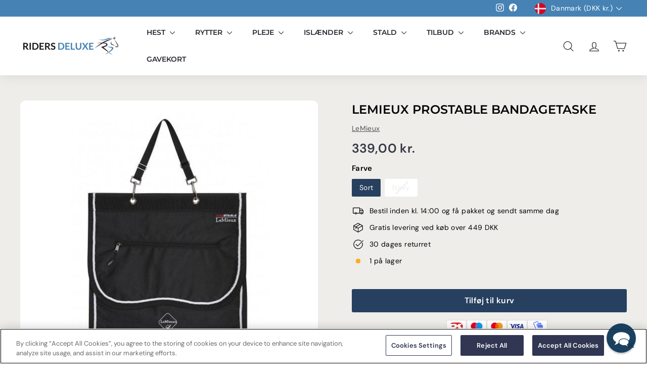

--- FILE ---
content_type: text/html; charset=utf-8
request_url: https://www.ridersdeluxe.dk/products/lemieux-prostable-bandagetaske
body_size: 54016
content:
<!doctype html>
<html class="no-js" lang="da" dir="ltr">
<head>
<!-- Start of Booster Apps Seo-0.1-->
<title>Køb Lemieux ProStable bandagetaske - Riders Deluxe</title><meta name="description" content="Lemieux ProStable bandagetaske fra LeMieux. Se pris og køb her - Hurtig levering ✓ Fri fragt over 449,- ✓ Gratis ombytning ✓ 5 stjerner på Trustpilot" /><script async crossorigin fetchpriority="high" src="/cdn/shopifycloud/importmap-polyfill/es-modules-shim.2.4.0.js"></script>
<script type="application/ld+json">
  {
    "@context": "https://schema.org",
    "@type": "WebSite",
    "name": "Riders Deluxe",
    "url": "https://www.ridersdeluxe.dk",
    "potentialAction": {
      "@type": "SearchAction",
      "query-input": "required name=query",
      "target": "https://www.ridersdeluxe.dk/search?q={query}"
    }
  }
</script><script type="application/ld+json">
  {
    "@context": "https://schema.org",
    "@type": "Product",
    "name": "Lemieux ProStable bandagetaske",
    "brand": {"@type": "Brand","name": "LeMieux"},
    "sku": "5985",
    "mpn": "5056252315954",
    "description": "ProStable bandagetaske fra Lemieux sørger for at du altid har orden på dine bandager, samt bandageunderlag. Tasken kan rumme et fuldt sæt bandager og bandageunderlag. I toppen har tasken et ekstra rum med lynlås til opbevaring. ProStable bandagetaske kan hænges op med den medfølgende strop med karabinhager. \nFarve: Sort, Navy",
    "url": "https://www.ridersdeluxe.dk/products/lemieux-prostable-bandagetaske","image": "https://www.ridersdeluxe.dk/cdn/shop/products/LemieuxProStablebandagetaskesort_555x.jpg?v=1598558030","itemCondition": "https://schema.org/NewCondition",
    "offers": [{
          "@type": "Offer","price": "339.00","priceCurrency": "DKK",
          "itemCondition": "https://schema.org/NewCondition",
          "url": "https://www.ridersdeluxe.dk/products/lemieux-prostable-bandagetaske?variant=34728782659656",
          "sku": "5985",
          "mpn": "5056252315954",
          "availability" : "https://schema.org/InStock",
          "priceValidUntil": "2026-02-24","gtin13": "5056252315954"},{
          "@type": "Offer","price": "339.00","priceCurrency": "DKK",
          "itemCondition": "https://schema.org/NewCondition",
          "url": "https://www.ridersdeluxe.dk/products/lemieux-prostable-bandagetaske?variant=34728782692424",
          "sku": "5984",
          "mpn": "5056252315947",
          "availability" : "https://schema.org/OutOfStock",
          "priceValidUntil": "2026-02-24","gtin13": "5056252315947"}]}
</script>
<!-- end of Booster Apps SEO -->

  <meta charset="utf-8">
  <meta http-equiv="X-UA-Compatible" content="IE=edge,chrome=1">
  <meta name="viewport" content="width=device-width,initial-scale=1">
  <meta name="theme-color" content="#27405f">
  <link rel="canonical" href="https://www.ridersdeluxe.dk/products/lemieux-prostable-bandagetaske">
  <link rel="preconnect" href="https://fonts.shopifycdn.com" crossorigin>
  <link rel="dns-prefetch" href="https://productreviews.shopifycdn.com">
  <link rel="dns-prefetch" href="https://ajax.googleapis.com">
  <link rel="dns-prefetch" href="https://maps.googleapis.com">
  <link rel="dns-prefetch" href="https://maps.gstatic.com"><link rel="shortcut icon" href="//www.ridersdeluxe.dk/cdn/shop/files/RDmonogram_blueblk_32x32.png?v=1700834193" type="image/png" />
<meta property="og:site_name" content="Riders Deluxe">
  <meta property="og:url" content="https://www.ridersdeluxe.dk/products/lemieux-prostable-bandagetaske">
  <meta property="og:title" content="Lemieux ProStable bandagetaske">
  <meta property="og:type" content="product">
  <meta property="og:description" content="ProStable bandagetaske fra Lemieux sørger for at du altid har orden på dine bandager, samt bandageunderlag. Tasken kan rumme et fuldt sæt bandager og bandageunderlag. I toppen har tasken et ekstra rum med lynlås til opbevaring. ProStable bandagetaske kan hænges op med den medfølgende strop med karabinhager.  Farve: Sor"><meta property="og:image" content="http://www.ridersdeluxe.dk/cdn/shop/products/LemieuxProStablebandagetaskesort.jpg?v=1598558030">
    <meta property="og:image:secure_url" content="https://www.ridersdeluxe.dk/cdn/shop/products/LemieuxProStablebandagetaskesort.jpg?v=1598558030">
    <meta property="og:image:width" content="555">
    <meta property="og:image:height" content="555"><meta name="twitter:site" content="@">
  <meta name="twitter:card" content="summary_large_image">
  <meta name="twitter:title" content="Lemieux ProStable bandagetaske">
  <meta name="twitter:description" content="ProStable bandagetaske fra Lemieux sørger for at du altid har orden på dine bandager, samt bandageunderlag. Tasken kan rumme et fuldt sæt bandager og bandageunderlag. I toppen har tasken et ekstra rum med lynlås til opbevaring. ProStable bandagetaske kan hænges op med den medfølgende strop med karabinhager.  Farve: Sor">
<link rel="stylesheet" href="//www.ridersdeluxe.dk/cdn/shop/t/105/assets/country-flags.css" media="print" onload="this.media='all'"><style data-shopify>@font-face {
  font-family: Montserrat;
  font-weight: 600;
  font-style: normal;
  font-display: swap;
  src: url("//www.ridersdeluxe.dk/cdn/fonts/montserrat/montserrat_n6.1326b3e84230700ef15b3a29fb520639977513e0.woff2") format("woff2"),
       url("//www.ridersdeluxe.dk/cdn/fonts/montserrat/montserrat_n6.652f051080eb14192330daceed8cd53dfdc5ead9.woff") format("woff");
}

  @font-face {
  font-family: "DM Sans";
  font-weight: 400;
  font-style: normal;
  font-display: swap;
  src: url("//www.ridersdeluxe.dk/cdn/fonts/dm_sans/dmsans_n4.ec80bd4dd7e1a334c969c265873491ae56018d72.woff2") format("woff2"),
       url("//www.ridersdeluxe.dk/cdn/fonts/dm_sans/dmsans_n4.87bdd914d8a61247b911147ae68e754d695c58a6.woff") format("woff");
}


  @font-face {
  font-family: "DM Sans";
  font-weight: 600;
  font-style: normal;
  font-display: swap;
  src: url("//www.ridersdeluxe.dk/cdn/fonts/dm_sans/dmsans_n6.70a2453ea926d613c6a2f89af05180d14b3a7c96.woff2") format("woff2"),
       url("//www.ridersdeluxe.dk/cdn/fonts/dm_sans/dmsans_n6.355605667bef215872257574b57fc097044f7e20.woff") format("woff");
}

  @font-face {
  font-family: "DM Sans";
  font-weight: 400;
  font-style: italic;
  font-display: swap;
  src: url("//www.ridersdeluxe.dk/cdn/fonts/dm_sans/dmsans_i4.b8fe05e69ee95d5a53155c346957d8cbf5081c1a.woff2") format("woff2"),
       url("//www.ridersdeluxe.dk/cdn/fonts/dm_sans/dmsans_i4.403fe28ee2ea63e142575c0aa47684d65f8c23a0.woff") format("woff");
}

  @font-face {
  font-family: "DM Sans";
  font-weight: 600;
  font-style: italic;
  font-display: swap;
  src: url("//www.ridersdeluxe.dk/cdn/fonts/dm_sans/dmsans_i6.b7d5b35c5f29523529e1bf4a3d0de71a44a277b6.woff2") format("woff2"),
       url("//www.ridersdeluxe.dk/cdn/fonts/dm_sans/dmsans_i6.9b760cc5bdd17b4de2c70249ba49bd707f27a31b.woff") format("woff");
}

</style><link href="//www.ridersdeluxe.dk/cdn/shop/t/105/assets/components.css?v=114789646602819148571766953237" rel="stylesheet" type="text/css" media="all" />
  <link href="//www.ridersdeluxe.dk/cdn/shop/t/105/assets/custom.css?v=15234702738136014741731610903" rel="stylesheet" type="text/css" media="all" />
<style data-shopify>:root {
    --typeHeaderPrimary: Montserrat;
    --typeHeaderFallback: sans-serif;
    --typeHeaderSize: 28px;
    --typeHeaderWeight: 600;
    --typeHeaderLineHeight: 1.5;
    --typeHeaderSpacing: 0.0em;

    --typeBasePrimary:"DM Sans";
    --typeBaseFallback:sans-serif;
    --typeBaseSize: 14px;
    --typeBaseWeight: 400;
    --typeBaseSpacing: 0.025em;
    --typeBaseLineHeight: 1.5;

    --colorSmallImageBg: #ffffff;
    --colorSmallImageBgDark: #f7f7f7;
    --colorLargeImageBg: #e7e7e7;
    --colorLargeImageBgLight: #ffffff;

    --iconWeight: 3px;
    --iconLinecaps: round;

    
      --buttonRadius: 3px;
      --btnPadding: 11px 25px;
    

    
      --roundness: 20px;
    

    
      --gridThickness: 0;
    

    --productTileMargin: 10%;
    --collectionTileMargin: 0%;

    --swatchSize: 40px;
  }

  @media screen and (max-width: 768px) {
    :root {
      --typeBaseSize: 12px;

      
        --roundness: 15px;
        --btnPadding: 9px 25px;
      
    }
  }</style><script>
    document.documentElement.className = document.documentElement.className.replace('no-js', 'js');

    window.theme = window.theme || {};
    theme.routes = {
      home: "/",
      collections: "/collections",
      cart: "/cart.js",
      cartPage: "/cart",
      cartAdd: "/cart/add.js",
      cartChange: "/cart/change.js",
      search: "/search",
      predictiveSearch: "/search/suggest"
    };

    theme.strings = {
      new: "Nyhed",
      soldOut: "Udsolgt",
      unavailable: "Ikke tilgængelig",
      inStockLabel: "På lager",
      oneStockLabel: "[count] på lager",
      otherStockLabel: "Få på lager - [count] varer tilbage",
      willNotShipUntil: "Klar til afsendelse [date]",
      willBeInStockAfter: "Tilbage på lager [date]",
      waitingForStock: "Lager på vej",
      savePrice: "Spar [saved_amount]",
      cartEmpty: "Din kurv er tom i øjeblikket",
      cartTermsConfirmation: "Du skal acceptere vores handelsbetingelser og privatlivspolitik for at gennemføre køb",
      searchCollections: "Kollektioner:",
      searchPages: "Sider",
      searchArticles: "Artikler:",
      maxQuantity: "Du kan kun have [quantity] af [title] i din kurv."
    };
    theme.settings = {
      cartType: "dropdown",
      isCustomerTemplate: false,
      moneyFormat: "{{amount_with_comma_separator}} kr.",
      saveType: "percent",
      productImageSize: "square",
      productImageCover: true,
      predictiveSearch: true,
      predictiveSearchType: null,
      superScriptSetting: true,
      superScriptPrice: false,
      quickView: false,
      quickAdd: false,
      themeName: 'Expanse',
      themeVersion: "5.0.0"
    };
    window.Shopify = window.Shopify || {};
    window.Shopify.Product = window.Shopify.Product || {};
    
      window.Shopify.Product = {
        tags: ["cf-farve-navy","cf-farve-sort","Kategori_Bandagetaske","NOS","Tasker"],
      }
    
  </script><script type="importmap">
{
  "imports": {
    "components/announcement-bar": "//www.ridersdeluxe.dk/cdn/shop/t/105/assets/announcement-bar.js?v=30886685393339443611731527172",
    "components/gift-card-recipient-form": "//www.ridersdeluxe.dk/cdn/shop/t/105/assets/gift-card-recipient-form.js?v=63274452948634539821731527172",
    "components/image-element": "//www.ridersdeluxe.dk/cdn/shop/t/105/assets/image-element.js?v=149560905999217168541731527172",
    "components/newsletter-reminder": "//www.ridersdeluxe.dk/cdn/shop/t/105/assets/newsletter-reminder.js?v=158689173741753302301731527172",
    "components/predictive-search": "//www.ridersdeluxe.dk/cdn/shop/t/105/assets/predictive-search.js?v=289510176319545181731527172",
    "components/price-range": "//www.ridersdeluxe.dk/cdn/shop/t/105/assets/price-range.js?v=181072884619090886471731527172",
    "components/product-complementary": "//www.ridersdeluxe.dk/cdn/shop/t/105/assets/product-complementary.js?v=115010611336991946551731527172",
    "components/product-grid-item": "//www.ridersdeluxe.dk/cdn/shop/t/105/assets/product-grid-item.js?v=163812820723271128961731527172",
    "components/product-images": "//www.ridersdeluxe.dk/cdn/shop/t/105/assets/product-images.js?v=165385719376091763651731527172",
    "components/quick-add": "//www.ridersdeluxe.dk/cdn/shop/t/105/assets/quick-add.js?v=42542036387708553681731527172",
    "components/quick-shop": "//www.ridersdeluxe.dk/cdn/shop/t/105/assets/quick-shop.js?v=14962520786590995971731527172",
    "components/section-age-verification-popup": "//www.ridersdeluxe.dk/cdn/shop/t/105/assets/section-age-verification-popup.js?v=570856957843724541731527172",
    "components/section-background-image-text": "//www.ridersdeluxe.dk/cdn/shop/t/105/assets/section-background-image-text.js?v=134193327559148673711731527172",
    "components/section-collection-header": "//www.ridersdeluxe.dk/cdn/shop/t/105/assets/section-collection-header.js?v=62104955657552942271731527172",
    "components/section-countdown": "//www.ridersdeluxe.dk/cdn/shop/t/105/assets/section-countdown.js?v=83619262456850900011731527172",
    "components/section-featured-collection": "//www.ridersdeluxe.dk/cdn/shop/t/105/assets/section-featured-collection.js?v=70396313371272205741731527172",
    "components/section-footer": "//www.ridersdeluxe.dk/cdn/shop/t/105/assets/section-footer.js?v=143843864055408484941731527172",
    "components/section-header": "//www.ridersdeluxe.dk/cdn/shop/t/105/assets/section-header.js?v=114101115667708695071731527172",
    "components/section-hero-video": "//www.ridersdeluxe.dk/cdn/shop/t/105/assets/section-hero-video.js?v=138616389493027501011731527172",
    "components/section-hotspots": "//www.ridersdeluxe.dk/cdn/shop/t/105/assets/section-hotspots.js?v=118949170610172005021731527172",
    "components/section-image-compare": "//www.ridersdeluxe.dk/cdn/shop/t/105/assets/section-image-compare.js?v=25526173009852246331731527172",
    "components/section-main-cart": "//www.ridersdeluxe.dk/cdn/shop/t/105/assets/section-main-cart.js?v=102282689976117535291731527172",
    "components/section-main-collection": "//www.ridersdeluxe.dk/cdn/shop/t/105/assets/section-main-collection.js?v=178808321021703902081731527172",
    "components/section-main-product": "//www.ridersdeluxe.dk/cdn/shop/t/105/assets/section-main-product.js?v=48829736225712131391731527172",
    "components/section-main-search": "//www.ridersdeluxe.dk/cdn/shop/t/105/assets/section-main-search.js?v=91363574603513782361731527172",
    "components/section-map": "//www.ridersdeluxe.dk/cdn/shop/t/105/assets/section-map.js?v=85731902998194521351731527172",
    "components/section-more-products-vendor": "//www.ridersdeluxe.dk/cdn/shop/t/105/assets/section-more-products-vendor.js?v=105326113681965784221731527172",
    "components/section-newsletter-popup": "//www.ridersdeluxe.dk/cdn/shop/t/105/assets/section-newsletter-popup.js?v=170953806956104469461731527172",
    "components/section-password-header": "//www.ridersdeluxe.dk/cdn/shop/t/105/assets/section-password-header.js?v=152732804639088855281731527172",
    "components/section-product-recommendations": "//www.ridersdeluxe.dk/cdn/shop/t/105/assets/section-product-recommendations.js?v=68463675784327451211731527172",
    "components/section-promo-grid": "//www.ridersdeluxe.dk/cdn/shop/t/105/assets/section-promo-grid.js?v=40677006983618170181731527172",
    "components/section-recently-viewed": "//www.ridersdeluxe.dk/cdn/shop/t/105/assets/section-recently-viewed.js?v=55008218357156806671731527172",
    "components/section-slideshow": "//www.ridersdeluxe.dk/cdn/shop/t/105/assets/section-slideshow.js?v=78404926763425096301731527172",
    "components/section-slideshow-image": "//www.ridersdeluxe.dk/cdn/shop/t/105/assets/section-slideshow-image.js?v=78404926763425096301731527172",
    "components/section-slideshow-split": "//www.ridersdeluxe.dk/cdn/shop/t/105/assets/section-slideshow-split.js?v=78404926763425096301731527172",
    "components/section-store-availability": "//www.ridersdeluxe.dk/cdn/shop/t/105/assets/section-store-availability.js?v=179020056623871860581731527172",
    "components/section-testimonials": "//www.ridersdeluxe.dk/cdn/shop/t/105/assets/section-testimonials.js?v=135504612583298795321731527172",
    "components/section-toolbar": "//www.ridersdeluxe.dk/cdn/shop/t/105/assets/section-toolbar.js?v=40810883655964320851731527172",
    "components/tool-tip": "//www.ridersdeluxe.dk/cdn/shop/t/105/assets/tool-tip.js?v=179558867591012202291731527172",
    "components/tool-tip-trigger": "//www.ridersdeluxe.dk/cdn/shop/t/105/assets/tool-tip-trigger.js?v=34194649362372648151731527172",
    "@archetype-themes/scripts/helpers/init-AOS": "//www.ridersdeluxe.dk/cdn/shop/t/105/assets/init-AOS.js?v=133119721856805501371731527172",
    "@archetype-themes/scripts/config": "//www.ridersdeluxe.dk/cdn/shop/t/105/assets/config.js?v=182715560184026551971731527172",
    "@archetype-themes/scripts/helpers/sections": "//www.ridersdeluxe.dk/cdn/shop/t/105/assets/sections.js?v=30525676374169029511731527172",
    "js-cookie": "//www.ridersdeluxe.dk/cdn/shop/t/105/assets/js.cookie.mjs?v=38015963105781969301731527172",
    "@archetype-themes/scripts/modules/modal": "//www.ridersdeluxe.dk/cdn/shop/t/105/assets/modal.js?v=45231143018390192411731527172",
    "@archetype-themes/scripts/modules/slideshow": "//www.ridersdeluxe.dk/cdn/shop/t/105/assets/slideshow.js?v=115463872910527769351731527172",
    "@archetype-themes/scripts/modules/product-recommendations": "//www.ridersdeluxe.dk/cdn/shop/t/105/assets/product-recommendations.js?v=43304738043467140121731527172",
    "nouislider": "//www.ridersdeluxe.dk/cdn/shop/t/105/assets/nouislider.js?v=100438778919154896961731527172",
    "@archetype-themes/scripts/helpers/currency": "//www.ridersdeluxe.dk/cdn/shop/t/105/assets/currency.js?v=14275331480271113601731527172",
    "@archetype-themes/scripts/helpers/delegate": "//www.ridersdeluxe.dk/cdn/shop/t/105/assets/delegate.js?v=150733600779017316001731527172",
    "@archetype-themes/scripts/modules/swatches": "//www.ridersdeluxe.dk/cdn/shop/t/105/assets/swatches.js?v=103882278052475410121731527172",
    "@archetype-themes/scripts/modules/photoswipe": "//www.ridersdeluxe.dk/cdn/shop/t/105/assets/photoswipe.js?v=133149125523312087301731527172",
    "@archetype-themes/scripts/modules/product": "//www.ridersdeluxe.dk/cdn/shop/t/105/assets/product.js?v=160412498840966899471734078267",
    "@archetype-themes/scripts/modules/collapsibles": "//www.ridersdeluxe.dk/cdn/shop/t/105/assets/collapsibles.js?v=173915476688299204401731527172",
    "@archetype-themes/scripts/modules/header-nav": "//www.ridersdeluxe.dk/cdn/shop/t/105/assets/header-nav.js?v=153535264877449452281731527172",
    "@archetype-themes/scripts/modules/parallax": "//www.ridersdeluxe.dk/cdn/shop/t/105/assets/parallax.js?v=20658553194097617601731527172",
    "@archetype-themes/scripts/modules/collection-template": "//www.ridersdeluxe.dk/cdn/shop/t/105/assets/collection-template.js?v=145505099368484458371731527172",
    "@archetype-themes/scripts/modules/disclosure": "//www.ridersdeluxe.dk/cdn/shop/t/105/assets/disclosure.js?v=24495297545550370831731527172",
    "@archetype-themes/scripts/modules/mobile-nav": "//www.ridersdeluxe.dk/cdn/shop/t/105/assets/mobile-nav.js?v=65063705214388957511731527172",
    "@archetype-themes/scripts/modules/header-search": "//www.ridersdeluxe.dk/cdn/shop/t/105/assets/header-search.js?v=96962303281191137591731527172",
    "@archetype-themes/scripts/modules/cart-drawer": "//www.ridersdeluxe.dk/cdn/shop/t/105/assets/cart-drawer.js?v=127359067068143228651731527172",
    "@archetype-themes/scripts/helpers/utils": "//www.ridersdeluxe.dk/cdn/shop/t/105/assets/utils.js?v=183768819557536265621731527172",
    "@archetype-themes/scripts/helpers/size-drawer": "//www.ridersdeluxe.dk/cdn/shop/t/105/assets/size-drawer.js?v=16908746908081919891731527172",
    "@archetype-themes/scripts/modules/video-section": "//www.ridersdeluxe.dk/cdn/shop/t/105/assets/video-section.js?v=38415978955926866351731527172",
    "@archetype-themes/scripts/modules/cart-form": "//www.ridersdeluxe.dk/cdn/shop/t/105/assets/cart-form.js?v=171395635512034314881731527172",
    "@archetype-themes/scripts/helpers/init-observer": "//www.ridersdeluxe.dk/cdn/shop/t/105/assets/init-observer.js?v=151712110650051136771731527172",
    "@archetype-themes/scripts/helpers/ajax-renderer": "//www.ridersdeluxe.dk/cdn/shop/t/105/assets/ajax-renderer.js?v=167707973626936292861731527172",
    "@archetype-themes/scripts/modules/tool-tip": "//www.ridersdeluxe.dk/cdn/shop/t/105/assets/tool-tip.js?v=179558867591012202291731527172",
    "@archetype-themes/scripts/modules/tool-tip-trigger": "//www.ridersdeluxe.dk/cdn/shop/t/105/assets/tool-tip-trigger.js?v=34194649362372648151731527172",
    "@archetype-themes/scripts/modules/drawers": "//www.ridersdeluxe.dk/cdn/shop/t/105/assets/drawers.js?v=90797109483806998381731527172",
    "@archetype-themes/scripts/helpers/init-globals": "//www.ridersdeluxe.dk/cdn/shop/t/105/assets/init-globals.js?v=14966257633567023821731527172",
    "aos": "//www.ridersdeluxe.dk/cdn/shop/t/105/assets/aos.js?v=106204913141253275521731527172",
    "@archetype-themes/scripts/helpers/a11y": "//www.ridersdeluxe.dk/cdn/shop/t/105/assets/a11y.js?v=114228441666679744341731527172",
    "@archetype-themes/scripts/vendors/flickity": "//www.ridersdeluxe.dk/cdn/shop/t/105/assets/flickity.js?v=48539322729379456441731527172",
    "@archetype-themes/scripts/vendors/flickity-fade": "//www.ridersdeluxe.dk/cdn/shop/t/105/assets/flickity-fade.js?v=70708211373116380081731527172",
    "@archetype-themes/scripts/vendors/photoswipe.min": "//www.ridersdeluxe.dk/cdn/shop/t/105/assets/photoswipe.min.js?v=96706414436924913981731527172",
    "@archetype-themes/scripts/vendors/photoswipe-ui-default.min": "//www.ridersdeluxe.dk/cdn/shop/t/105/assets/photoswipe-ui-default.min.js?v=52395271779278780601731527172",
    "@archetype-themes/scripts/helpers/images": "//www.ridersdeluxe.dk/cdn/shop/t/105/assets/images.js?v=154579799771787317231731527172",
    "@archetype-themes/scripts/helpers/variants": "//www.ridersdeluxe.dk/cdn/shop/t/105/assets/variants.js?v=140263944250498066851731527172",
    "@archetype-themes/scripts/modules/variant-availability": "//www.ridersdeluxe.dk/cdn/shop/t/105/assets/variant-availability.js?v=106313593704684021601731527172",
    "@archetype-themes/scripts/modules/quantity-selectors": "//www.ridersdeluxe.dk/cdn/shop/t/105/assets/quantity-selectors.js?v=180817540312099548121731527172",
    "@archetype-themes/scripts/modules/product-ajax-form": "//www.ridersdeluxe.dk/cdn/shop/t/105/assets/product-ajax-form.js?v=113985492364756232791731527172",
    "@archetype-themes/scripts/helpers/youtube": "//www.ridersdeluxe.dk/cdn/shop/t/105/assets/youtube.js?v=58030359294421050461731527172",
    "@archetype-themes/scripts/helpers/vimeo": "//www.ridersdeluxe.dk/cdn/shop/t/105/assets/vimeo.js?v=147998489296355848171731527172",
    "@archetype-themes/scripts/modules/product-media": "//www.ridersdeluxe.dk/cdn/shop/t/105/assets/product-media.js?v=7149764575920620621731527172",
    "@archetype-themes/scripts/modules/collection-sidebar": "//www.ridersdeluxe.dk/cdn/shop/t/105/assets/collection-sidebar.js?v=102654819825539199081731527172",
    "@archetype-themes/scripts/modules/cart-api": "//www.ridersdeluxe.dk/cdn/shop/t/105/assets/cart-api.js?v=177228419985507265221731527172",
    "@archetype-themes/scripts/modules/video-modal": "//www.ridersdeluxe.dk/cdn/shop/t/105/assets/video-modal.js?v=5964877832267866681731527172",
    "@archetype-themes/scripts/modules/animation-observer": "//www.ridersdeluxe.dk/cdn/shop/t/105/assets/animation-observer.js?v=110233317842681188241731527172",
    "@archetype-themes/scripts/modules/page-transitions": "//www.ridersdeluxe.dk/cdn/shop/t/105/assets/page-transitions.js?v=72265230091955981801731527172",
    "@archetype-themes/scripts/helpers/rte": "//www.ridersdeluxe.dk/cdn/shop/t/105/assets/rte.js?v=124638893503654398791731527172",
    "@archetype-themes/scripts/helpers/library-loader": "//www.ridersdeluxe.dk/cdn/shop/t/105/assets/library-loader.js?v=109812686109916403541731527172"
  }
}
</script><script>
  if (!(HTMLScriptElement.supports && HTMLScriptElement.supports('importmap'))) {
    const el = document.createElement('script');
    el.async = true;
    el.src = "//www.ridersdeluxe.dk/cdn/shop/t/105/assets/es-module-shims.min.js?v=63404930985865369141731527172";
    document.head.appendChild(el);
  }
</script>
<script type="module" src="//www.ridersdeluxe.dk/cdn/shop/t/105/assets/is-land.min.js?v=150365442064817536931731527172"></script>


<script type="module">
  try {
    const importMap = document.querySelector('script[type="importmap"]');
    const importMapJson = JSON.parse(importMap.textContent);
    const importMapModules = Object.values(importMapJson.imports);
    for (let i = 0; i < importMapModules.length; i++) {
      const link = document.createElement('link');
      link.rel = 'modulepreload';
      link.href = importMapModules[i];
      document.head.appendChild(link);
    }
  } catch (e) {
    console.error(e);
  }
</script><script>
  const boostSDAssetFileURL = "\/\/www.ridersdeluxe.dk\/cdn\/shop\/t\/105\/assets\/boost_sd_assets_file_url.gif?v=21373";
  window.boostSDAssetFileURL = boostSDAssetFileURL;

  if (window.boostSDAppConfig) {
    window.boostSDAppConfig.generalSettings.custom_js_asset_url = "//www.ridersdeluxe.dk/cdn/shop/t/105/assets/boost-sd-custom.js?v=158104932403378127121731610397";
    window.boostSDAppConfig.generalSettings.custom_css_asset_url = "//www.ridersdeluxe.dk/cdn/shop/t/105/assets/boost-sd-custom.css?v=17510985937916122001749837403";
  }

  
</script>

    <script>window.performance && window.performance.mark && window.performance.mark('shopify.content_for_header.start');</script><meta name="google-site-verification" content="GWiYph5O3X-F3zQZjYAvkRDgd6iGmbWaX9WuxhH9DnM">
<meta name="facebook-domain-verification" content="8fvbnntq3xyhmvjvxtj87fb8pi6zi0">
<meta name="facebook-domain-verification" content="icyjk6a5v0ptdnueeqnczj2ejr8bgz">
<meta id="shopify-digital-wallet" name="shopify-digital-wallet" content="/10812382/digital_wallets/dialog">
<link rel="alternate" type="application/json+oembed" href="https://www.ridersdeluxe.dk/products/lemieux-prostable-bandagetaske.oembed">
<script async="async" src="/checkouts/internal/preloads.js?locale=da-DK"></script>
<script id="shopify-features" type="application/json">{"accessToken":"126b13844086dc499d7008ee362a77be","betas":["rich-media-storefront-analytics"],"domain":"www.ridersdeluxe.dk","predictiveSearch":true,"shopId":10812382,"locale":"da"}</script>
<script>var Shopify = Shopify || {};
Shopify.shop = "ridersdeluxe.myshopify.com";
Shopify.locale = "da";
Shopify.currency = {"active":"DKK","rate":"1.0"};
Shopify.country = "DK";
Shopify.theme = {"name":"Production","id":174197375301,"schema_name":"Expanse","schema_version":"5.0.0","theme_store_id":902,"role":"main"};
Shopify.theme.handle = "null";
Shopify.theme.style = {"id":null,"handle":null};
Shopify.cdnHost = "www.ridersdeluxe.dk/cdn";
Shopify.routes = Shopify.routes || {};
Shopify.routes.root = "/";</script>
<script type="module">!function(o){(o.Shopify=o.Shopify||{}).modules=!0}(window);</script>
<script>!function(o){function n(){var o=[];function n(){o.push(Array.prototype.slice.apply(arguments))}return n.q=o,n}var t=o.Shopify=o.Shopify||{};t.loadFeatures=n(),t.autoloadFeatures=n()}(window);</script>
<script id="shop-js-analytics" type="application/json">{"pageType":"product"}</script>
<script defer="defer" async type="module" src="//www.ridersdeluxe.dk/cdn/shopifycloud/shop-js/modules/v2/client.init-shop-cart-sync_ByjAFD2B.da.esm.js"></script>
<script defer="defer" async type="module" src="//www.ridersdeluxe.dk/cdn/shopifycloud/shop-js/modules/v2/chunk.common_D-UimmQe.esm.js"></script>
<script defer="defer" async type="module" src="//www.ridersdeluxe.dk/cdn/shopifycloud/shop-js/modules/v2/chunk.modal_C_zrfWbZ.esm.js"></script>
<script type="module">
  await import("//www.ridersdeluxe.dk/cdn/shopifycloud/shop-js/modules/v2/client.init-shop-cart-sync_ByjAFD2B.da.esm.js");
await import("//www.ridersdeluxe.dk/cdn/shopifycloud/shop-js/modules/v2/chunk.common_D-UimmQe.esm.js");
await import("//www.ridersdeluxe.dk/cdn/shopifycloud/shop-js/modules/v2/chunk.modal_C_zrfWbZ.esm.js");

  window.Shopify.SignInWithShop?.initShopCartSync?.({"fedCMEnabled":true,"windoidEnabled":true});

</script>
<script>(function() {
  var isLoaded = false;
  function asyncLoad() {
    if (isLoaded) return;
    isLoaded = true;
    var urls = ["https:\/\/size-guides.esc-apps-cdn.com\/1560385904-app.ridersdeluxe.myshopify.com.js?shop=ridersdeluxe.myshopify.com","https:\/\/ecommplugins-scripts.trustpilot.com\/v2.1\/js\/header.min.js?settings=eyJrZXkiOiI5QWliRlVzWFVSdDBLbmVjIiwicyI6InNrdSJ9\u0026v=2.5\u0026shop=ridersdeluxe.myshopify.com","https:\/\/ecommplugins-trustboxsettings.trustpilot.com\/ridersdeluxe.myshopify.com.js?settings=1642934071080\u0026shop=ridersdeluxe.myshopify.com","https:\/\/omnisnippet1.com\/platforms\/shopify.js?source=scriptTag\u0026v=2025-05-15T12\u0026shop=ridersdeluxe.myshopify.com"];
    for (var i = 0; i < urls.length; i++) {
      var s = document.createElement('script');
      s.type = 'text/javascript';
      s.async = true;
      s.src = urls[i];
      var x = document.getElementsByTagName('script')[0];
      x.parentNode.insertBefore(s, x);
    }
  };
  if(window.attachEvent) {
    window.attachEvent('onload', asyncLoad);
  } else {
    window.addEventListener('load', asyncLoad, false);
  }
})();</script>
<script id="__st">var __st={"a":10812382,"offset":3600,"reqid":"298c9142-c95d-4be8-bd68-554007360e47-1769353728","pageurl":"www.ridersdeluxe.dk\/products\/lemieux-prostable-bandagetaske","u":"f1e6d906711f","p":"product","rtyp":"product","rid":5522982568008};</script>
<script>window.ShopifyPaypalV4VisibilityTracking = true;</script>
<script id="captcha-bootstrap">!function(){'use strict';const t='contact',e='account',n='new_comment',o=[[t,t],['blogs',n],['comments',n],[t,'customer']],c=[[e,'customer_login'],[e,'guest_login'],[e,'recover_customer_password'],[e,'create_customer']],r=t=>t.map((([t,e])=>`form[action*='/${t}']:not([data-nocaptcha='true']) input[name='form_type'][value='${e}']`)).join(','),a=t=>()=>t?[...document.querySelectorAll(t)].map((t=>t.form)):[];function s(){const t=[...o],e=r(t);return a(e)}const i='password',u='form_key',d=['recaptcha-v3-token','g-recaptcha-response','h-captcha-response',i],f=()=>{try{return window.sessionStorage}catch{return}},m='__shopify_v',_=t=>t.elements[u];function p(t,e,n=!1){try{const o=window.sessionStorage,c=JSON.parse(o.getItem(e)),{data:r}=function(t){const{data:e,action:n}=t;return t[m]||n?{data:e,action:n}:{data:t,action:n}}(c);for(const[e,n]of Object.entries(r))t.elements[e]&&(t.elements[e].value=n);n&&o.removeItem(e)}catch(o){console.error('form repopulation failed',{error:o})}}const l='form_type',E='cptcha';function T(t){t.dataset[E]=!0}const w=window,h=w.document,L='Shopify',v='ce_forms',y='captcha';let A=!1;((t,e)=>{const n=(g='f06e6c50-85a8-45c8-87d0-21a2b65856fe',I='https://cdn.shopify.com/shopifycloud/storefront-forms-hcaptcha/ce_storefront_forms_captcha_hcaptcha.v1.5.2.iife.js',D={infoText:'Beskyttet af hCaptcha',privacyText:'Beskyttelse af persondata',termsText:'Vilkår'},(t,e,n)=>{const o=w[L][v],c=o.bindForm;if(c)return c(t,g,e,D).then(n);var r;o.q.push([[t,g,e,D],n]),r=I,A||(h.body.append(Object.assign(h.createElement('script'),{id:'captcha-provider',async:!0,src:r})),A=!0)});var g,I,D;w[L]=w[L]||{},w[L][v]=w[L][v]||{},w[L][v].q=[],w[L][y]=w[L][y]||{},w[L][y].protect=function(t,e){n(t,void 0,e),T(t)},Object.freeze(w[L][y]),function(t,e,n,w,h,L){const[v,y,A,g]=function(t,e,n){const i=e?o:[],u=t?c:[],d=[...i,...u],f=r(d),m=r(i),_=r(d.filter((([t,e])=>n.includes(e))));return[a(f),a(m),a(_),s()]}(w,h,L),I=t=>{const e=t.target;return e instanceof HTMLFormElement?e:e&&e.form},D=t=>v().includes(t);t.addEventListener('submit',(t=>{const e=I(t);if(!e)return;const n=D(e)&&!e.dataset.hcaptchaBound&&!e.dataset.recaptchaBound,o=_(e),c=g().includes(e)&&(!o||!o.value);(n||c)&&t.preventDefault(),c&&!n&&(function(t){try{if(!f())return;!function(t){const e=f();if(!e)return;const n=_(t);if(!n)return;const o=n.value;o&&e.removeItem(o)}(t);const e=Array.from(Array(32),(()=>Math.random().toString(36)[2])).join('');!function(t,e){_(t)||t.append(Object.assign(document.createElement('input'),{type:'hidden',name:u})),t.elements[u].value=e}(t,e),function(t,e){const n=f();if(!n)return;const o=[...t.querySelectorAll(`input[type='${i}']`)].map((({name:t})=>t)),c=[...d,...o],r={};for(const[a,s]of new FormData(t).entries())c.includes(a)||(r[a]=s);n.setItem(e,JSON.stringify({[m]:1,action:t.action,data:r}))}(t,e)}catch(e){console.error('failed to persist form',e)}}(e),e.submit())}));const S=(t,e)=>{t&&!t.dataset[E]&&(n(t,e.some((e=>e===t))),T(t))};for(const o of['focusin','change'])t.addEventListener(o,(t=>{const e=I(t);D(e)&&S(e,y())}));const B=e.get('form_key'),M=e.get(l),P=B&&M;t.addEventListener('DOMContentLoaded',(()=>{const t=y();if(P)for(const e of t)e.elements[l].value===M&&p(e,B);[...new Set([...A(),...v().filter((t=>'true'===t.dataset.shopifyCaptcha))])].forEach((e=>S(e,t)))}))}(h,new URLSearchParams(w.location.search),n,t,e,['guest_login'])})(!0,!0)}();</script>
<script integrity="sha256-4kQ18oKyAcykRKYeNunJcIwy7WH5gtpwJnB7kiuLZ1E=" data-source-attribution="shopify.loadfeatures" defer="defer" src="//www.ridersdeluxe.dk/cdn/shopifycloud/storefront/assets/storefront/load_feature-a0a9edcb.js" crossorigin="anonymous"></script>
<script data-source-attribution="shopify.dynamic_checkout.dynamic.init">var Shopify=Shopify||{};Shopify.PaymentButton=Shopify.PaymentButton||{isStorefrontPortableWallets:!0,init:function(){window.Shopify.PaymentButton.init=function(){};var t=document.createElement("script");t.src="https://www.ridersdeluxe.dk/cdn/shopifycloud/portable-wallets/latest/portable-wallets.da.js",t.type="module",document.head.appendChild(t)}};
</script>
<script data-source-attribution="shopify.dynamic_checkout.buyer_consent">
  function portableWalletsHideBuyerConsent(e){var t=document.getElementById("shopify-buyer-consent"),n=document.getElementById("shopify-subscription-policy-button");t&&n&&(t.classList.add("hidden"),t.setAttribute("aria-hidden","true"),n.removeEventListener("click",e))}function portableWalletsShowBuyerConsent(e){var t=document.getElementById("shopify-buyer-consent"),n=document.getElementById("shopify-subscription-policy-button");t&&n&&(t.classList.remove("hidden"),t.removeAttribute("aria-hidden"),n.addEventListener("click",e))}window.Shopify?.PaymentButton&&(window.Shopify.PaymentButton.hideBuyerConsent=portableWalletsHideBuyerConsent,window.Shopify.PaymentButton.showBuyerConsent=portableWalletsShowBuyerConsent);
</script>
<script data-source-attribution="shopify.dynamic_checkout.cart.bootstrap">document.addEventListener("DOMContentLoaded",(function(){function t(){return document.querySelector("shopify-accelerated-checkout-cart, shopify-accelerated-checkout")}if(t())Shopify.PaymentButton.init();else{new MutationObserver((function(e,n){t()&&(Shopify.PaymentButton.init(),n.disconnect())})).observe(document.body,{childList:!0,subtree:!0})}}));
</script>

<script>window.performance && window.performance.mark && window.performance.mark('shopify.content_for_header.end');</script>

  <script src="//www.ridersdeluxe.dk/cdn/shop/t/105/assets/theme.js?v=77167323714411244521731527172" defer="defer"></script>



<!-- BEGIN app block: shopify://apps/reamaze-live-chat-helpdesk/blocks/reamaze-config/ef7a830c-d722-47c6-883b-11db06c95733 -->

  <script type="text/javascript" async src="https://cdn.reamaze.com/assets/reamaze-loader.js"></script>

  <script type="text/javascript">
    var _support = _support || { 'ui': {}, 'user': {} };
    _support.account = 'ridersdeluxe';
  </script>

  

  
    <!-- reamaze_embeddable_8876_s -->
<!-- Embeddable - BF - Riders Deluxe Chat / Contact Form Shoutbox -->
<script type="text/javascript">
  var _support = _support || { 'ui': {}, 'user': {} };
  _support['account'] = 'ridersdeluxe';
  _support['ui']['contactMode'] = 'default';
  _support['ui']['enableKb'] = 'true';
  _support['ui']['styles'] = {
    widgetColor: 'rgb(0, 0, 0)',
  };
  _support['ui']['shoutboxFacesMode'] = 'default';
  _support['ui']['shoutboxHeaderLogo'] = true;
  _support['ui']['widget'] = {
    icon: 'chat',
    displayOn: 'all',
    fontSize: 'default',
    allowBotProcessing: false,
    slug: 'bf-riders-deluxe-chat-slash-contact-form-shoutbox',
    label: {
      text: 'Har du sp&#248;rgsm&#229;l s&#229; sidder vi klar ved tasterne &#128522;',
      mode: "notification",
      delay: 5,
      duration: 4,
      primary: 'I have a question',
      secondary: 'No, thanks',
      sound: true,
    },
    position: 'bottom-right',
    mobilePosition: 'bottom-right'
  };
  _support['apps'] = {
    recentConversations: {},
    faq: {"enabled":true,"header":"Spørgsmål og svar - klik på ? ovenfor eller søg..."},
    orders: {"enabled":false,"header":"Se status på din ordre"},
    shopper: {}
  };
</script>
<!-- reamaze_embeddable_8876_e -->

  
    <!-- reamaze_embeddable_1320_s -->
<!-- Embeddable - Riders Deluxe Chat / Contact Form Shoutbox -->
<script type="text/javascript">
  var _support = _support || { 'ui': {}, 'user': {} };
  _support['account'] = 'ridersdeluxe';
  _support['ui']['contactMode'] = 'default';
  _support['ui']['enableKb'] = 'true';
  _support['ui']['styles'] = {
    widgetColor: 'rgb(15, 55, 89)',
  };
  _support['ui']['shoutboxFacesMode'] = 'default';
  _support['ui']['shoutboxHeaderLogo'] = true;
  _support['ui']['widget'] = {
    icon: 'chat',
    displayOn: 'all',
    fontSize: 'default',
    allowBotProcessing: false,
    slug: 'riders-deluxe-chat-slash-contact-form-shoutbox',
    label: {
      text: 'Har du sp&#248;rgsm&#229;l s&#229; sidder vi klar ved tasterne &#128522;',
      mode: "notification",
      delay: 5,
      duration: 4,
      primary: 'Venter du p&#229; din pakke?',
      primary2: 'Start chat',
      secondary: 'M&#229;ske senere',
      sound: true,
    },
    position: 'bottom-right',
    mobilePosition: 'bottom-right'
  };
  _support['apps'] = {
    recentConversations: {},
    faq: {"enabled":true,"header":"Spørgsmål og svar - klik på ? ovenfor eller søg..."},
    orders: {"enabled":true,"header":"Se status på din ordre","enable_notes":false,"no_orders":"Du har ingen nyere ordrer. Se tidligere ordrer eller slå en ordre op.","fulfillment_unfulfilled":"Din ordre behandles"},
    shopper: {}
  };
  _support['ui']['appOrder'] = ["faq","orders","shopper","recentConversations"];
</script>
<!-- reamaze_embeddable_1320_e -->

  
    <!-- reamaze_cue_622_s -->
<!-- Cue - Ridehjelme -->
<script type="text/javascript">
  var _support = _support || { 'ui': {}, 'user': {} };
  _support.outbounds = _support.outbounds || [];
  _support.outbounds.push({
    id: "622",
    name: "Ridehjelme",
    message: "Vi har mere end 70 forskellige hjelme på lager. \n\nVi hjælper dig gerne med at finde den rigtige hjelm 😊 ",
    sound: true,
    transient: false,
    duration: 0,
    botsEnabled: false,
    disableCueClick: false,
    enableCustomFields: false,
    user: {
      type: "team"
    },
    rules: [
      {
        type: "url",
        op: "equals",
        value: "https://www.ridersdeluxe.dk/collections/ridehjelme-hatte-og-tilbehor",
      },
    ],
  });
</script>
<!-- reamaze_cue_622_e -->

  
    <!-- reamaze_cue_131475_s -->
<!-- Cue - RD Frost -->
<script type="text/javascript">
  var _support = _support || { 'ui': {}, 'user': {} };
  _support.outbounds = _support.outbounds || [];
  _support.outbounds.push({
    id: "131475",
    name: "RD Frost",
    message: "Hvis du er på udkig efter en kort vinterstøvle i blødt læder kan vi anbefale RD Frost vinterstøvlen. Findes fra str. 34 - 42",
    sound: true,
    transient: false,
    duration: 0,
    botsEnabled: false,
    disableCueClick: false,
    enableCustomFields: false,
    start: "",
    end: "",
    user: {
      type: "team"
    },
    buttons: [
      {
        text: "Se støvlen",
        url: "https://www.ridersdeluxe.dk/products/rd-frost-vinter-stovle",
      },
    ],
    rules: [
      {
        type: "url",
        op: "equals",
        value: "https://www.ridersdeluxe.dk/products/equipage-lugono-winter-kort-stovle",
      },
    ],
  });
</script>
<!-- reamaze_cue_131475_e -->

  
    <!-- reamaze_cue_131476_s -->
<!-- Cue - RD Frost sko kategori -->
<script type="text/javascript">
  var _support = _support || { 'ui': {}, 'user': {} };
  _support.outbounds = _support.outbounds || [];
  _support.outbounds.push({
    id: "131476",
    name: "RD Frost sko kategori",
    message: "Hvis du er på udkig efter en kort vinterstøvle i blødt læder kan vi anbefale RD Frost vinterstøvlen. Findes fra str. 34 - 42",
    sound: true,
    transient: false,
    duration: 0,
    botsEnabled: false,
    disableCueClick: false,
    enableCustomFields: false,
    start: "",
    end: "",
    user: {
      type: "team"
    },
    buttons: [
      {
        text: "Se støvlen",
        url: "https://www.ridersdeluxe.dk/products/rd-frost-vinter-stovle",
      },
    ],
    rules: [
      {
        type: "url",
        op: "equals",
        value: "https://www.ridersdeluxe.dk/collections/stovler-og-sko",
      },
    ],
  });
</script>
<!-- reamaze_cue_131476_e -->

  
    <!-- reamaze_cue_131477_s -->
<!-- Cue - Sentinel -->
<script type="text/javascript">
  var _support = _support || { 'ui': {}, 'user': {} };
  _support.outbounds = _support.outbounds || [];
  _support.outbounds.push({
    id: "131477",
    name: "Sentinel",
    message: "Hvis du er på udkig efter en klassisk og elegant ridestøvle i blødt læder kan vi anbefale RD Sentinel High Rider. \n\nFindes fra str. 36 - 46\n3 forskellige skafthøjder\n5 læg vider",
    sound: true,
    transient: false,
    duration: 0,
    botsEnabled: false,
    disableCueClick: false,
    enableCustomFields: false,
    start: "",
    end: "",
    user: {
      type: "team"
    },
    buttons: [
      {
        text: "Se RD Sentinel ridestøvle",
        url: "https://www.ridersdeluxe.dk/products/rd-sentinel-highrider-ridestovle",
      },
    ],
    rules: [
      {
        type: "url",
        op: "equals",
        value: "https://www.ridersdeluxe.dk/collections/ridestovler",
      },
    ],
  });
</script>
<!-- reamaze_cue_131477_e -->

  
    <!-- reamaze_cue_130950_s -->
<!-- Cue - EquiComfort -->
<script type="text/javascript">
  var _support = _support || { 'ui': {}, 'user': {} };
  _support.outbounds = _support.outbounds || [];
  _support.outbounds.push({
    id: "130950",
    name: "EquiComfort",
    message: "Hvis du er på udkig efter et kvalitetsdækken til en skarp pris kan vi anbefale RD EquiComfort V med liner system. Findes fra str. 105 cm - 175 cm.\n\nLige nu sparer du 50% på hals og liners når du køber et dækken.\n\nDet er udviklet så det kan anvendes som både regn,- overgangs,- og vinterdækken.",
    sound: true,
    transient: false,
    duration: 0,
    botsEnabled: false,
    disableCueClick: false,
    enableCustomFields: false,
    start: "",
    end: "",
    user: {
      type: "team"
    },
    buttons: [
      {
        text: "Se EquiComfort V dækkenpakker",
        url: "https://www.ridersdeluxe.dk/collections/daekkener-og-tilbehor?maerke=Riders+Deluxe",
      },
    ],
    rules: [
      {
        type: "url",
        op: "equals",
        value: "https://www.ridersdeluxe.dk/collections/riders-deluxe/products/rd-equicomfort-turnout-daekken-inklusiv-hals-og-liner-100-g-200-g",
      },
    ],
  });
</script>
<!-- reamaze_cue_130950_e -->

  
    <!-- reamaze_cue_108237_s -->
<!-- Cue - RD EquiComfort Dækken -->
<script type="text/javascript">
  var _support = _support || { 'ui': {}, 'user': {} };
  _support.outbounds = _support.outbounds || [];
  _support.outbounds.push({
    id: "108237",
    name: "RD EquiComfort Dækken",
    message: "Hvis du er på udkig efter et kvalitetsdækken til en skarp pris kan vi anbefale RD EquiComfort med liner system. Findes fra str. 105 cm - 175 cm.\n\nLige nu sparer du 50% på hals og liners når du køber et dækken.\n\nDet er udviklet så det kan anvendes som både regn,- overgangs,- og vinterdækken.",
    sound: true,
    transient: false,
    duration: 0,
    botsEnabled: false,
    disableCueClick: false,
    enableCustomFields: false,
    start: "",
    end: "",
    user: {
      type: "team"
    },
    buttons: [
      {
        text: "Se RD EquiComfort Dækken",
        url: "https://www.ridersdeluxe.dk/collections/daekkener-og-tilbehor?maerke=Riders+Deluxe",
      },
    ],
    rules: [
      {
        type: "url",
        op: "equals",
        value: "https://www.ridersdeluxe.dk/collections/daekkener-og-tilbehor",
      },
    ],
  });
</script>
<!-- reamaze_cue_108237_e -->

  
    <!-- reamaze_cue_130946_s -->
<!-- Cue - RD EquiComfort -> EquiComfort V -->
<script type="text/javascript">
  var _support = _support || { 'ui': {}, 'user': {} };
  _support.outbounds = _support.outbounds || [];
  _support.outbounds.push({
    id: "130946",
    name: "RD EquiComfort -> EquiComfort V",
    message: "Hvis du er på udkig efter et kvalitetsdækken til en skarp pris kan vi anbefale RD EquiComfort V med liner system. Findes fra str. 105 cm - 175 cm.\n\nLige nu sparer du 50% på hals og liners når du køber et dækken.\n\nDet er udviklet så det kan anvendes som både regn,- overgangs,- og vinterdækken.",
    sound: true,
    transient: false,
    duration: 0,
    botsEnabled: false,
    disableCueClick: false,
    enableCustomFields: false,
    start: "",
    end: "",
    user: {
      type: "team"
    },
    buttons: [
      {
        text: "Se EquiComfort V dækkenpakker",
        url: "https://www.ridersdeluxe.dk/collections/daekkener-og-tilbehor?maerke=Riders+Deluxe",
      },
    ],
    rules: [
      {
        type: "url",
        op: "equals",
        value: "https://www.ridersdeluxe.dk/collections/riders-deluxe/products/rd-equicomfort-turnout-daekken-inklusiv-liner-100-g-200-g-300g",
      },
    ],
  });
</script>
<!-- reamaze_cue_130946_e -->

  
    <!-- reamaze_cue_108339_s -->
<!-- Cue - RD EquiComfort Horseware -->
<script type="text/javascript">
  var _support = _support || { 'ui': {}, 'user': {} };
  _support.outbounds = _support.outbounds || [];
  _support.outbounds.push({
    id: "108339",
    name: "RD EquiComfort Horseware",
    message: "Hvis du er på udkig efter et kvalitetsdækken til en skarp pris kan vi anbefale RD EquiComfort med liner system. \n\nLige nu sparer du 50% på hals og liners når du køber et dækken.\n\nDet er udviklet så det kan anvendes som både regn,- overgangs,- og vinterdækken. \n\nSkriv endelig hvis du vil vide mere 😊",
    sound: true,
    transient: false,
    duration: 0,
    botsEnabled: false,
    disableCueClick: false,
    enableCustomFields: false,
    start: "",
    end: "",
    user: {
      type: "team"
    },
    buttons: [
      {
        text: "Se RD EquiComfort dækken",
        url: "https://www.ridersdeluxe.dk/collections/daekkener-og-tilbehor?maerke=Riders+Deluxe",
        target: "_top",
      },
    ],
    rules: [
      {
        type: "url",
        op: "equals",
        value: "https://www.ridersdeluxe.dk/collections/horseware",
      },
    ],
  });
</script>
<!-- reamaze_cue_108339_e -->

  
    <!-- reamaze_cue_108241_s -->
<!-- Cue - RD EquiComfort Regn -->
<script type="text/javascript">
  var _support = _support || { 'ui': {}, 'user': {} };
  _support.outbounds = _support.outbounds || [];
  _support.outbounds.push({
    id: "108241",
    name: "RD EquiComfort Regn",
    message: "Hvis du er på udkig efter et kvalitetsdækken til en skarp pris kan vi anbefale RD EquiComfort med liner system. \n\nLige nu sparer du 50% på hals og liners når du køber et dækken.\n\nDet er udviklet så det kan anvendes som både regn,- overgangs,- og vinterdækken. \n\nSkriv endelig hvis du vil vide mere 😊",
    sound: true,
    transient: false,
    duration: 0,
    botsEnabled: false,
    disableCueClick: false,
    enableCustomFields: false,
    start: "",
    end: "",
    user: {
      type: "team"
    },
    buttons: [
      {
        text: "Se RD EquiComfort dækken",
        url: "https://www.ridersdeluxe.dk/collections/daekkener-og-tilbehor?maerke=Riders+Deluxe",
        target: "_top",
      },
    ],
    rules: [
      {
        type: "url",
        op: "equals",
        value: "https://www.ridersdeluxe.dk/collections/regndaekken",
      },
    ],
  });
</script>
<!-- reamaze_cue_108241_e -->

  
    <!-- reamaze_cue_108242_s -->
<!-- Cue - RD EquiComfort Overgang -->
<script type="text/javascript">
  var _support = _support || { 'ui': {}, 'user': {} };
  _support.outbounds = _support.outbounds || [];
  _support.outbounds.push({
    id: "108242",
    name: "RD EquiComfort Overgang",
    message: "Hvis du er på udkig efter et kvalitetsdækken til en skarp pris kan vi anbefale RD EquiComfort med liner system. Det sælges i forskellige pakker\n\nLige nu sparer du 50% på hals og liners når du køber et dækken.\n\nDet er udviklet så det kan anvendes som både regn,- overgangs,- og vinterdækken. \n\nSkriv endelig hvis du vil vide mere 😊",
    sound: true,
    transient: false,
    duration: 0,
    botsEnabled: false,
    disableCueClick: false,
    enableCustomFields: false,
    start: "",
    end: "",
    user: {
      type: "team"
    },
    buttons: [
      {
        text: "Se RD EquiComfort dækken",
        url: "https://www.ridersdeluxe.dk/collections/daekkener-og-tilbehor?maerke=Riders+Deluxe",
        target: "_top",
      },
    ],
    rules: [
      {
        type: "url",
        op: "equals",
        value: "https://www.ridersdeluxe.dk/collections/overgangsdaekkener",
      },
    ],
  });
</script>
<!-- reamaze_cue_108242_e -->

  
    <!-- reamaze_cue_1136_s -->
<!-- Cue - Julegaver byttes -->
<script type="text/javascript">
  var _support = _support || { 'ui': {}, 'user': {} };
  _support.outbounds = _support.outbounds || [];
  _support.outbounds.push({
    id: "1136",
    name: "Julegaver byttes",
    message: "🎁Vi bytter årets julegaver med et smil indtil den 8. januar 2026  😊 ",
    sound: true,
    transient: true,
    duration: 0,
    botsEnabled: false,
    disableCueClick: false,
    enableCustomFields: false,
    start: "",
    end: "",
    user: {
      type: "team"
    },
    rules: [
      {
        type: "url",
        op: "contains",
        value: "https://www.ridersdeluxe.dk/checkouts",
      },
    ],
  });
</script>
<!-- reamaze_cue_1136_e -->

  
    <!-- reamaze_cue_108243_s -->
<!-- Cue - RD EquiComfirmt Vinter -->
<script type="text/javascript">
  var _support = _support || { 'ui': {}, 'user': {} };
  _support.outbounds = _support.outbounds || [];
  _support.outbounds.push({
    id: "108243",
    name: "RD EquiComfirmt Vinter",
    message: "Hvis du er på udkig efter et kvalitetsdækken til en skarp pris kan vi anbefale RD EquiComfort med liner system. \n\nLige nu sparer du 50% på hals og liners når du køber et dækken.\n\nDet er udviklet så det kan anvendes som både regn,- overgangs,- og vinterdækken. \n\nSkriv endelig hvis du vil vide mere 😊",
    sound: true,
    transient: false,
    duration: 0,
    botsEnabled: false,
    disableCueClick: false,
    enableCustomFields: false,
    start: "",
    end: "",
    user: {
      type: "team"
    },
    buttons: [
      {
        text: "Se RD EquiComfort dækken",
        url: "https://www.ridersdeluxe.dk/collections/riders-deluxe/products/rd-equicomfort-turnout-daekken-inklusiv-hals-og-liner-100-g-200-g",
      },
    ],
    rules: [
      {
        type: "url",
        op: "equals",
        value: "https://www.ridersdeluxe.dk/collections/vinterdaekken",
      },
    ],
  });
</script>
<!-- reamaze_cue_108243_e -->

  





<!-- END app block --><link href="https://monorail-edge.shopifysvc.com" rel="dns-prefetch">
<script>(function(){if ("sendBeacon" in navigator && "performance" in window) {try {var session_token_from_headers = performance.getEntriesByType('navigation')[0].serverTiming.find(x => x.name == '_s').description;} catch {var session_token_from_headers = undefined;}var session_cookie_matches = document.cookie.match(/_shopify_s=([^;]*)/);var session_token_from_cookie = session_cookie_matches && session_cookie_matches.length === 2 ? session_cookie_matches[1] : "";var session_token = session_token_from_headers || session_token_from_cookie || "";function handle_abandonment_event(e) {var entries = performance.getEntries().filter(function(entry) {return /monorail-edge.shopifysvc.com/.test(entry.name);});if (!window.abandonment_tracked && entries.length === 0) {window.abandonment_tracked = true;var currentMs = Date.now();var navigation_start = performance.timing.navigationStart;var payload = {shop_id: 10812382,url: window.location.href,navigation_start,duration: currentMs - navigation_start,session_token,page_type: "product"};window.navigator.sendBeacon("https://monorail-edge.shopifysvc.com/v1/produce", JSON.stringify({schema_id: "online_store_buyer_site_abandonment/1.1",payload: payload,metadata: {event_created_at_ms: currentMs,event_sent_at_ms: currentMs}}));}}window.addEventListener('pagehide', handle_abandonment_event);}}());</script>
<script id="web-pixels-manager-setup">(function e(e,d,r,n,o){if(void 0===o&&(o={}),!Boolean(null===(a=null===(i=window.Shopify)||void 0===i?void 0:i.analytics)||void 0===a?void 0:a.replayQueue)){var i,a;window.Shopify=window.Shopify||{};var t=window.Shopify;t.analytics=t.analytics||{};var s=t.analytics;s.replayQueue=[],s.publish=function(e,d,r){return s.replayQueue.push([e,d,r]),!0};try{self.performance.mark("wpm:start")}catch(e){}var l=function(){var e={modern:/Edge?\/(1{2}[4-9]|1[2-9]\d|[2-9]\d{2}|\d{4,})\.\d+(\.\d+|)|Firefox\/(1{2}[4-9]|1[2-9]\d|[2-9]\d{2}|\d{4,})\.\d+(\.\d+|)|Chrom(ium|e)\/(9{2}|\d{3,})\.\d+(\.\d+|)|(Maci|X1{2}).+ Version\/(15\.\d+|(1[6-9]|[2-9]\d|\d{3,})\.\d+)([,.]\d+|)( \(\w+\)|)( Mobile\/\w+|) Safari\/|Chrome.+OPR\/(9{2}|\d{3,})\.\d+\.\d+|(CPU[ +]OS|iPhone[ +]OS|CPU[ +]iPhone|CPU IPhone OS|CPU iPad OS)[ +]+(15[._]\d+|(1[6-9]|[2-9]\d|\d{3,})[._]\d+)([._]\d+|)|Android:?[ /-](13[3-9]|1[4-9]\d|[2-9]\d{2}|\d{4,})(\.\d+|)(\.\d+|)|Android.+Firefox\/(13[5-9]|1[4-9]\d|[2-9]\d{2}|\d{4,})\.\d+(\.\d+|)|Android.+Chrom(ium|e)\/(13[3-9]|1[4-9]\d|[2-9]\d{2}|\d{4,})\.\d+(\.\d+|)|SamsungBrowser\/([2-9]\d|\d{3,})\.\d+/,legacy:/Edge?\/(1[6-9]|[2-9]\d|\d{3,})\.\d+(\.\d+|)|Firefox\/(5[4-9]|[6-9]\d|\d{3,})\.\d+(\.\d+|)|Chrom(ium|e)\/(5[1-9]|[6-9]\d|\d{3,})\.\d+(\.\d+|)([\d.]+$|.*Safari\/(?![\d.]+ Edge\/[\d.]+$))|(Maci|X1{2}).+ Version\/(10\.\d+|(1[1-9]|[2-9]\d|\d{3,})\.\d+)([,.]\d+|)( \(\w+\)|)( Mobile\/\w+|) Safari\/|Chrome.+OPR\/(3[89]|[4-9]\d|\d{3,})\.\d+\.\d+|(CPU[ +]OS|iPhone[ +]OS|CPU[ +]iPhone|CPU IPhone OS|CPU iPad OS)[ +]+(10[._]\d+|(1[1-9]|[2-9]\d|\d{3,})[._]\d+)([._]\d+|)|Android:?[ /-](13[3-9]|1[4-9]\d|[2-9]\d{2}|\d{4,})(\.\d+|)(\.\d+|)|Mobile Safari.+OPR\/([89]\d|\d{3,})\.\d+\.\d+|Android.+Firefox\/(13[5-9]|1[4-9]\d|[2-9]\d{2}|\d{4,})\.\d+(\.\d+|)|Android.+Chrom(ium|e)\/(13[3-9]|1[4-9]\d|[2-9]\d{2}|\d{4,})\.\d+(\.\d+|)|Android.+(UC? ?Browser|UCWEB|U3)[ /]?(15\.([5-9]|\d{2,})|(1[6-9]|[2-9]\d|\d{3,})\.\d+)\.\d+|SamsungBrowser\/(5\.\d+|([6-9]|\d{2,})\.\d+)|Android.+MQ{2}Browser\/(14(\.(9|\d{2,})|)|(1[5-9]|[2-9]\d|\d{3,})(\.\d+|))(\.\d+|)|K[Aa][Ii]OS\/(3\.\d+|([4-9]|\d{2,})\.\d+)(\.\d+|)/},d=e.modern,r=e.legacy,n=navigator.userAgent;return n.match(d)?"modern":n.match(r)?"legacy":"unknown"}(),u="modern"===l?"modern":"legacy",c=(null!=n?n:{modern:"",legacy:""})[u],f=function(e){return[e.baseUrl,"/wpm","/b",e.hashVersion,"modern"===e.buildTarget?"m":"l",".js"].join("")}({baseUrl:d,hashVersion:r,buildTarget:u}),m=function(e){var d=e.version,r=e.bundleTarget,n=e.surface,o=e.pageUrl,i=e.monorailEndpoint;return{emit:function(e){var a=e.status,t=e.errorMsg,s=(new Date).getTime(),l=JSON.stringify({metadata:{event_sent_at_ms:s},events:[{schema_id:"web_pixels_manager_load/3.1",payload:{version:d,bundle_target:r,page_url:o,status:a,surface:n,error_msg:t},metadata:{event_created_at_ms:s}}]});if(!i)return console&&console.warn&&console.warn("[Web Pixels Manager] No Monorail endpoint provided, skipping logging."),!1;try{return self.navigator.sendBeacon.bind(self.navigator)(i,l)}catch(e){}var u=new XMLHttpRequest;try{return u.open("POST",i,!0),u.setRequestHeader("Content-Type","text/plain"),u.send(l),!0}catch(e){return console&&console.warn&&console.warn("[Web Pixels Manager] Got an unhandled error while logging to Monorail."),!1}}}}({version:r,bundleTarget:l,surface:e.surface,pageUrl:self.location.href,monorailEndpoint:e.monorailEndpoint});try{o.browserTarget=l,function(e){var d=e.src,r=e.async,n=void 0===r||r,o=e.onload,i=e.onerror,a=e.sri,t=e.scriptDataAttributes,s=void 0===t?{}:t,l=document.createElement("script"),u=document.querySelector("head"),c=document.querySelector("body");if(l.async=n,l.src=d,a&&(l.integrity=a,l.crossOrigin="anonymous"),s)for(var f in s)if(Object.prototype.hasOwnProperty.call(s,f))try{l.dataset[f]=s[f]}catch(e){}if(o&&l.addEventListener("load",o),i&&l.addEventListener("error",i),u)u.appendChild(l);else{if(!c)throw new Error("Did not find a head or body element to append the script");c.appendChild(l)}}({src:f,async:!0,onload:function(){if(!function(){var e,d;return Boolean(null===(d=null===(e=window.Shopify)||void 0===e?void 0:e.analytics)||void 0===d?void 0:d.initialized)}()){var d=window.webPixelsManager.init(e)||void 0;if(d){var r=window.Shopify.analytics;r.replayQueue.forEach((function(e){var r=e[0],n=e[1],o=e[2];d.publishCustomEvent(r,n,o)})),r.replayQueue=[],r.publish=d.publishCustomEvent,r.visitor=d.visitor,r.initialized=!0}}},onerror:function(){return m.emit({status:"failed",errorMsg:"".concat(f," has failed to load")})},sri:function(e){var d=/^sha384-[A-Za-z0-9+/=]+$/;return"string"==typeof e&&d.test(e)}(c)?c:"",scriptDataAttributes:o}),m.emit({status:"loading"})}catch(e){m.emit({status:"failed",errorMsg:(null==e?void 0:e.message)||"Unknown error"})}}})({shopId: 10812382,storefrontBaseUrl: "https://www.ridersdeluxe.dk",extensionsBaseUrl: "https://extensions.shopifycdn.com/cdn/shopifycloud/web-pixels-manager",monorailEndpoint: "https://monorail-edge.shopifysvc.com/unstable/produce_batch",surface: "storefront-renderer",enabledBetaFlags: ["2dca8a86"],webPixelsConfigList: [{"id":"608436549","configuration":"{\"config\":\"{\\\"pixel_id\\\":\\\"G-WFDEZV7VSK\\\",\\\"google_tag_ids\\\":[\\\"G-WFDEZV7VSK\\\",\\\"AW-877550273\\\",\\\"GT-TNGD26G\\\"],\\\"target_country\\\":\\\"DK\\\",\\\"gtag_events\\\":[{\\\"type\\\":\\\"begin_checkout\\\",\\\"action_label\\\":[\\\"G-WFDEZV7VSK\\\",\\\"AW-877550273\\\/VjiWCLCrtYoBEMG1uaID\\\"]},{\\\"type\\\":\\\"search\\\",\\\"action_label\\\":[\\\"G-WFDEZV7VSK\\\",\\\"AW-877550273\\\/BF7dCLOrtYoBEMG1uaID\\\"]},{\\\"type\\\":\\\"view_item\\\",\\\"action_label\\\":[\\\"G-WFDEZV7VSK\\\",\\\"AW-877550273\\\/xh8gCKqrtYoBEMG1uaID\\\",\\\"MC-JYY7GP3L26\\\"]},{\\\"type\\\":\\\"purchase\\\",\\\"action_label\\\":[\\\"G-WFDEZV7VSK\\\",\\\"AW-877550273\\\/u6aTCIKqtYoBEMG1uaID\\\",\\\"MC-JYY7GP3L26\\\"]},{\\\"type\\\":\\\"page_view\\\",\\\"action_label\\\":[\\\"G-WFDEZV7VSK\\\",\\\"AW-877550273\\\/P-rzCP-ptYoBEMG1uaID\\\",\\\"MC-JYY7GP3L26\\\"]},{\\\"type\\\":\\\"add_payment_info\\\",\\\"action_label\\\":[\\\"G-WFDEZV7VSK\\\",\\\"AW-877550273\\\/pA1wCLartYoBEMG1uaID\\\"]},{\\\"type\\\":\\\"add_to_cart\\\",\\\"action_label\\\":[\\\"G-WFDEZV7VSK\\\",\\\"AW-877550273\\\/TUZHCK2rtYoBEMG1uaID\\\"]}],\\\"enable_monitoring_mode\\\":false}\"}","eventPayloadVersion":"v1","runtimeContext":"OPEN","scriptVersion":"b2a88bafab3e21179ed38636efcd8a93","type":"APP","apiClientId":1780363,"privacyPurposes":[],"dataSharingAdjustments":{"protectedCustomerApprovalScopes":["read_customer_address","read_customer_email","read_customer_name","read_customer_personal_data","read_customer_phone"]}},{"id":"310214981","configuration":"{\"pixel_id\":\"1245375358876972\",\"pixel_type\":\"facebook_pixel\",\"metaapp_system_user_token\":\"-\"}","eventPayloadVersion":"v1","runtimeContext":"OPEN","scriptVersion":"ca16bc87fe92b6042fbaa3acc2fbdaa6","type":"APP","apiClientId":2329312,"privacyPurposes":["ANALYTICS","MARKETING","SALE_OF_DATA"],"dataSharingAdjustments":{"protectedCustomerApprovalScopes":["read_customer_address","read_customer_email","read_customer_name","read_customer_personal_data","read_customer_phone"]}},{"id":"219021637","configuration":"{\"apiURL\":\"https:\/\/api.omnisend.com\",\"appURL\":\"https:\/\/app.omnisend.com\",\"brandID\":\"57c971eef5e41e5d5b87c0c0\",\"trackingURL\":\"https:\/\/wt.omnisendlink.com\"}","eventPayloadVersion":"v1","runtimeContext":"STRICT","scriptVersion":"aa9feb15e63a302383aa48b053211bbb","type":"APP","apiClientId":186001,"privacyPurposes":["ANALYTICS","MARKETING","SALE_OF_DATA"],"dataSharingAdjustments":{"protectedCustomerApprovalScopes":["read_customer_address","read_customer_email","read_customer_name","read_customer_personal_data","read_customer_phone"]}},{"id":"164692293","eventPayloadVersion":"v1","runtimeContext":"LAX","scriptVersion":"1","type":"CUSTOM","privacyPurposes":["ANALYTICS"],"name":"Google Analytics tag (migrated)"},{"id":"shopify-app-pixel","configuration":"{}","eventPayloadVersion":"v1","runtimeContext":"STRICT","scriptVersion":"0450","apiClientId":"shopify-pixel","type":"APP","privacyPurposes":["ANALYTICS","MARKETING"]},{"id":"shopify-custom-pixel","eventPayloadVersion":"v1","runtimeContext":"LAX","scriptVersion":"0450","apiClientId":"shopify-pixel","type":"CUSTOM","privacyPurposes":["ANALYTICS","MARKETING"]}],isMerchantRequest: false,initData: {"shop":{"name":"Riders Deluxe","paymentSettings":{"currencyCode":"DKK"},"myshopifyDomain":"ridersdeluxe.myshopify.com","countryCode":"DK","storefrontUrl":"https:\/\/www.ridersdeluxe.dk"},"customer":null,"cart":null,"checkout":null,"productVariants":[{"price":{"amount":339.0,"currencyCode":"DKK"},"product":{"title":"Lemieux ProStable bandagetaske","vendor":"LeMieux","id":"5522982568008","untranslatedTitle":"Lemieux ProStable bandagetaske","url":"\/products\/lemieux-prostable-bandagetaske","type":"Bandager"},"id":"34728782659656","image":{"src":"\/\/www.ridersdeluxe.dk\/cdn\/shop\/products\/LemieuxProStablebandagetaskesort.jpg?v=1598558030"},"sku":"5985","title":"Sort","untranslatedTitle":"Sort"},{"price":{"amount":339.0,"currencyCode":"DKK"},"product":{"title":"Lemieux ProStable bandagetaske","vendor":"LeMieux","id":"5522982568008","untranslatedTitle":"Lemieux ProStable bandagetaske","url":"\/products\/lemieux-prostable-bandagetaske","type":"Bandager"},"id":"34728782692424","image":{"src":"\/\/www.ridersdeluxe.dk\/cdn\/shop\/products\/LemieuxProStablebandagetasked.jpg?v=1602532673"},"sku":"5984","title":"Navy","untranslatedTitle":"Navy"}],"purchasingCompany":null},},"https://www.ridersdeluxe.dk/cdn","fcfee988w5aeb613cpc8e4bc33m6693e112",{"modern":"","legacy":""},{"shopId":"10812382","storefrontBaseUrl":"https:\/\/www.ridersdeluxe.dk","extensionBaseUrl":"https:\/\/extensions.shopifycdn.com\/cdn\/shopifycloud\/web-pixels-manager","surface":"storefront-renderer","enabledBetaFlags":"[\"2dca8a86\"]","isMerchantRequest":"false","hashVersion":"fcfee988w5aeb613cpc8e4bc33m6693e112","publish":"custom","events":"[[\"page_viewed\",{}],[\"product_viewed\",{\"productVariant\":{\"price\":{\"amount\":339.0,\"currencyCode\":\"DKK\"},\"product\":{\"title\":\"Lemieux ProStable bandagetaske\",\"vendor\":\"LeMieux\",\"id\":\"5522982568008\",\"untranslatedTitle\":\"Lemieux ProStable bandagetaske\",\"url\":\"\/products\/lemieux-prostable-bandagetaske\",\"type\":\"Bandager\"},\"id\":\"34728782659656\",\"image\":{\"src\":\"\/\/www.ridersdeluxe.dk\/cdn\/shop\/products\/LemieuxProStablebandagetaskesort.jpg?v=1598558030\"},\"sku\":\"5985\",\"title\":\"Sort\",\"untranslatedTitle\":\"Sort\"}}]]"});</script><script>
  window.ShopifyAnalytics = window.ShopifyAnalytics || {};
  window.ShopifyAnalytics.meta = window.ShopifyAnalytics.meta || {};
  window.ShopifyAnalytics.meta.currency = 'DKK';
  var meta = {"product":{"id":5522982568008,"gid":"gid:\/\/shopify\/Product\/5522982568008","vendor":"LeMieux","type":"Bandager","handle":"lemieux-prostable-bandagetaske","variants":[{"id":34728782659656,"price":33900,"name":"Lemieux ProStable bandagetaske - Sort","public_title":"Sort","sku":"5985"},{"id":34728782692424,"price":33900,"name":"Lemieux ProStable bandagetaske - Navy","public_title":"Navy","sku":"5984"}],"remote":false},"page":{"pageType":"product","resourceType":"product","resourceId":5522982568008,"requestId":"298c9142-c95d-4be8-bd68-554007360e47-1769353728"}};
  for (var attr in meta) {
    window.ShopifyAnalytics.meta[attr] = meta[attr];
  }
</script>
<script class="analytics">
  (function () {
    var customDocumentWrite = function(content) {
      var jquery = null;

      if (window.jQuery) {
        jquery = window.jQuery;
      } else if (window.Checkout && window.Checkout.$) {
        jquery = window.Checkout.$;
      }

      if (jquery) {
        jquery('body').append(content);
      }
    };

    var hasLoggedConversion = function(token) {
      if (token) {
        return document.cookie.indexOf('loggedConversion=' + token) !== -1;
      }
      return false;
    }

    var setCookieIfConversion = function(token) {
      if (token) {
        var twoMonthsFromNow = new Date(Date.now());
        twoMonthsFromNow.setMonth(twoMonthsFromNow.getMonth() + 2);

        document.cookie = 'loggedConversion=' + token + '; expires=' + twoMonthsFromNow;
      }
    }

    var trekkie = window.ShopifyAnalytics.lib = window.trekkie = window.trekkie || [];
    if (trekkie.integrations) {
      return;
    }
    trekkie.methods = [
      'identify',
      'page',
      'ready',
      'track',
      'trackForm',
      'trackLink'
    ];
    trekkie.factory = function(method) {
      return function() {
        var args = Array.prototype.slice.call(arguments);
        args.unshift(method);
        trekkie.push(args);
        return trekkie;
      };
    };
    for (var i = 0; i < trekkie.methods.length; i++) {
      var key = trekkie.methods[i];
      trekkie[key] = trekkie.factory(key);
    }
    trekkie.load = function(config) {
      trekkie.config = config || {};
      trekkie.config.initialDocumentCookie = document.cookie;
      var first = document.getElementsByTagName('script')[0];
      var script = document.createElement('script');
      script.type = 'text/javascript';
      script.onerror = function(e) {
        var scriptFallback = document.createElement('script');
        scriptFallback.type = 'text/javascript';
        scriptFallback.onerror = function(error) {
                var Monorail = {
      produce: function produce(monorailDomain, schemaId, payload) {
        var currentMs = new Date().getTime();
        var event = {
          schema_id: schemaId,
          payload: payload,
          metadata: {
            event_created_at_ms: currentMs,
            event_sent_at_ms: currentMs
          }
        };
        return Monorail.sendRequest("https://" + monorailDomain + "/v1/produce", JSON.stringify(event));
      },
      sendRequest: function sendRequest(endpointUrl, payload) {
        // Try the sendBeacon API
        if (window && window.navigator && typeof window.navigator.sendBeacon === 'function' && typeof window.Blob === 'function' && !Monorail.isIos12()) {
          var blobData = new window.Blob([payload], {
            type: 'text/plain'
          });

          if (window.navigator.sendBeacon(endpointUrl, blobData)) {
            return true;
          } // sendBeacon was not successful

        } // XHR beacon

        var xhr = new XMLHttpRequest();

        try {
          xhr.open('POST', endpointUrl);
          xhr.setRequestHeader('Content-Type', 'text/plain');
          xhr.send(payload);
        } catch (e) {
          console.log(e);
        }

        return false;
      },
      isIos12: function isIos12() {
        return window.navigator.userAgent.lastIndexOf('iPhone; CPU iPhone OS 12_') !== -1 || window.navigator.userAgent.lastIndexOf('iPad; CPU OS 12_') !== -1;
      }
    };
    Monorail.produce('monorail-edge.shopifysvc.com',
      'trekkie_storefront_load_errors/1.1',
      {shop_id: 10812382,
      theme_id: 174197375301,
      app_name: "storefront",
      context_url: window.location.href,
      source_url: "//www.ridersdeluxe.dk/cdn/s/trekkie.storefront.8d95595f799fbf7e1d32231b9a28fd43b70c67d3.min.js"});

        };
        scriptFallback.async = true;
        scriptFallback.src = '//www.ridersdeluxe.dk/cdn/s/trekkie.storefront.8d95595f799fbf7e1d32231b9a28fd43b70c67d3.min.js';
        first.parentNode.insertBefore(scriptFallback, first);
      };
      script.async = true;
      script.src = '//www.ridersdeluxe.dk/cdn/s/trekkie.storefront.8d95595f799fbf7e1d32231b9a28fd43b70c67d3.min.js';
      first.parentNode.insertBefore(script, first);
    };
    trekkie.load(
      {"Trekkie":{"appName":"storefront","development":false,"defaultAttributes":{"shopId":10812382,"isMerchantRequest":null,"themeId":174197375301,"themeCityHash":"4894768273404778367","contentLanguage":"da","currency":"DKK","eventMetadataId":"3437339a-261a-45de-b257-d543d1473c24"},"isServerSideCookieWritingEnabled":true,"monorailRegion":"shop_domain","enabledBetaFlags":["65f19447"]},"Session Attribution":{},"S2S":{"facebookCapiEnabled":true,"source":"trekkie-storefront-renderer","apiClientId":580111}}
    );

    var loaded = false;
    trekkie.ready(function() {
      if (loaded) return;
      loaded = true;

      window.ShopifyAnalytics.lib = window.trekkie;

      var originalDocumentWrite = document.write;
      document.write = customDocumentWrite;
      try { window.ShopifyAnalytics.merchantGoogleAnalytics.call(this); } catch(error) {};
      document.write = originalDocumentWrite;

      window.ShopifyAnalytics.lib.page(null,{"pageType":"product","resourceType":"product","resourceId":5522982568008,"requestId":"298c9142-c95d-4be8-bd68-554007360e47-1769353728","shopifyEmitted":true});

      var match = window.location.pathname.match(/checkouts\/(.+)\/(thank_you|post_purchase)/)
      var token = match? match[1]: undefined;
      if (!hasLoggedConversion(token)) {
        setCookieIfConversion(token);
        window.ShopifyAnalytics.lib.track("Viewed Product",{"currency":"DKK","variantId":34728782659656,"productId":5522982568008,"productGid":"gid:\/\/shopify\/Product\/5522982568008","name":"Lemieux ProStable bandagetaske - Sort","price":"339.00","sku":"5985","brand":"LeMieux","variant":"Sort","category":"Bandager","nonInteraction":true,"remote":false},undefined,undefined,{"shopifyEmitted":true});
      window.ShopifyAnalytics.lib.track("monorail:\/\/trekkie_storefront_viewed_product\/1.1",{"currency":"DKK","variantId":34728782659656,"productId":5522982568008,"productGid":"gid:\/\/shopify\/Product\/5522982568008","name":"Lemieux ProStable bandagetaske - Sort","price":"339.00","sku":"5985","brand":"LeMieux","variant":"Sort","category":"Bandager","nonInteraction":true,"remote":false,"referer":"https:\/\/www.ridersdeluxe.dk\/products\/lemieux-prostable-bandagetaske"});
      }
    });


        var eventsListenerScript = document.createElement('script');
        eventsListenerScript.async = true;
        eventsListenerScript.src = "//www.ridersdeluxe.dk/cdn/shopifycloud/storefront/assets/shop_events_listener-3da45d37.js";
        document.getElementsByTagName('head')[0].appendChild(eventsListenerScript);

})();</script>
  <script>
  if (!window.ga || (window.ga && typeof window.ga !== 'function')) {
    window.ga = function ga() {
      (window.ga.q = window.ga.q || []).push(arguments);
      if (window.Shopify && window.Shopify.analytics && typeof window.Shopify.analytics.publish === 'function') {
        window.Shopify.analytics.publish("ga_stub_called", {}, {sendTo: "google_osp_migration"});
      }
      console.error("Shopify's Google Analytics stub called with:", Array.from(arguments), "\nSee https://help.shopify.com/manual/promoting-marketing/pixels/pixel-migration#google for more information.");
    };
    if (window.Shopify && window.Shopify.analytics && typeof window.Shopify.analytics.publish === 'function') {
      window.Shopify.analytics.publish("ga_stub_initialized", {}, {sendTo: "google_osp_migration"});
    }
  }
</script>
<script
  defer
  src="https://www.ridersdeluxe.dk/cdn/shopifycloud/perf-kit/shopify-perf-kit-3.0.4.min.js"
  data-application="storefront-renderer"
  data-shop-id="10812382"
  data-render-region="gcp-us-east1"
  data-page-type="product"
  data-theme-instance-id="174197375301"
  data-theme-name="Expanse"
  data-theme-version="5.0.0"
  data-monorail-region="shop_domain"
  data-resource-timing-sampling-rate="10"
  data-shs="true"
  data-shs-beacon="true"
  data-shs-export-with-fetch="true"
  data-shs-logs-sample-rate="1"
  data-shs-beacon-endpoint="https://www.ridersdeluxe.dk/api/collect"
></script>
</head>

<body class="template-product" data-button_style="round-slight" data-edges="" data-type_header_capitalize="true" data-swatch_style="round" data-grid-style="grey-round">

  <a class="in-page-link visually-hidden skip-link" href="#MainContent">Gå til indhold</a>

  <div id="PageContainer" class="page-container">
    <div class="transition-body"><!-- BEGIN sections: header-group -->
<div id="shopify-section-sections--23876815094085__toolbar" class="shopify-section shopify-section-group-header-group toolbar-section">
<is-land on:idle>
  <toolbar-section data-section-id="sections--23876815094085__toolbar" data-section-type="toolbar">
    <div class="toolbar">
      <div class="page-width">
        <div class="toolbar__content">


  <div class="toolbar__item toolbar__item--announcements">
    <div class="announcement-bar text-center">
      <div class="slideshow-wrapper">
        <button type="button" class="visually-hidden slideshow__pause" data-id="sections--23876815094085__toolbar" aria-live="polite">
          <span class="slideshow__pause-stop">
            <svg aria-hidden="true" focusable="false" role="presentation" class="icon icon-pause" viewbox="0 0 10 13"><path fill-rule="evenodd" d="M0 0h3v13H0zm7 0h3v13H7z"></path></svg>
            <span class="icon__fallback-text">Pause slideshow</span>
          </span>
          <span class="slideshow__pause-play">
            <svg aria-hidden="true" focusable="false" role="presentation" class="icon icon-play" viewbox="18.24 17.35 24.52 28.3"><path fill="#323232" d="M22.1 19.151v25.5l20.4-13.489z"></path></svg>
            <span class="icon__fallback-text">Play slideshow</span>
          </span>
        </button>

        <div
          id="AnnouncementSlider"
          class="announcement-slider"
          data-block-count="2"><div
                id="AnnouncementSlide-c1281ab6-6375-437a-9d77-a3ee0c87deef"
                class="slideshow__slide announcement-slider__slide"
                data-index="0"
                
              >
                <div class="announcement-slider__content"><p><a href="/collections/sadelunderlag-outlet-kvalitet-til-ekstra-gode-priser" title="Sadelunderlag Outlet">Sadelunderlag Outlet - Gør et kup</a></p>
</div>
              </div><div
                id="AnnouncementSlide-8568f65d-c8e2-4ba4-b92d-edd9292b60b0"
                class="slideshow__slide announcement-slider__slide"
                data-index="1"
                
              >
                <div class="announcement-slider__content"><p>Vilde priser på de populære <a href="https://www.ridersdeluxe.dk/collections/daekkener-og-tilbehor?maerke=Riders+Deluxe" title="https://www.ridersdeluxe.dk/collections/daekkener-og-tilbehor?maerke=Riders+Deluxe">RD EquiComfort dækkenpakker!</a></p>
</div>
              </div></div>
      </div>
    </div>
  </div>

<div class="toolbar__item small--hide">
              

<ul class="no-bullets social-icons inline-list toolbar__social"><li>
      <a target="_blank" rel="noopener" href="https://www.instagram.com/ridersdeluxe/" title="Riders Deluxe på Instagram">
        <svg aria-hidden="true" focusable="false" role="presentation" class="icon icon-instagram" viewbox="0 0 32 32"><title>instagram</title><path fill="#444" d="M16 3.094c4.206 0 4.7.019 6.363.094 1.538.069 2.369.325 2.925.544.738.287 1.262.625 1.813 1.175s.894 1.075 1.175 1.813c.212.556.475 1.387.544 2.925.075 1.662.094 2.156.094 6.363s-.019 4.7-.094 6.363c-.069 1.538-.325 2.369-.544 2.925-.288.738-.625 1.262-1.175 1.813s-1.075.894-1.813 1.175c-.556.212-1.387.475-2.925.544-1.663.075-2.156.094-6.363.094s-4.7-.019-6.363-.094c-1.537-.069-2.369-.325-2.925-.544-.737-.288-1.263-.625-1.813-1.175s-.894-1.075-1.175-1.813c-.212-.556-.475-1.387-.544-2.925-.075-1.663-.094-2.156-.094-6.363s.019-4.7.094-6.363c.069-1.537.325-2.369.544-2.925.287-.737.625-1.263 1.175-1.813s1.075-.894 1.813-1.175c.556-.212 1.388-.475 2.925-.544 1.662-.081 2.156-.094 6.363-.094zm0-2.838c-4.275 0-4.813.019-6.494.094-1.675.075-2.819.344-3.819.731-1.037.4-1.913.944-2.788 1.819S1.486 4.656 1.08 5.688c-.387 1-.656 2.144-.731 3.825-.075 1.675-.094 2.213-.094 6.488s.019 4.813.094 6.494c.075 1.675.344 2.819.731 3.825.4 1.038.944 1.913 1.819 2.788s1.756 1.413 2.788 1.819c1 .387 2.144.656 3.825.731s2.213.094 6.494.094 4.813-.019 6.494-.094c1.675-.075 2.819-.344 3.825-.731 1.038-.4 1.913-.944 2.788-1.819s1.413-1.756 1.819-2.788c.387-1 .656-2.144.731-3.825s.094-2.212.094-6.494-.019-4.813-.094-6.494c-.075-1.675-.344-2.819-.731-3.825-.4-1.038-.944-1.913-1.819-2.788s-1.756-1.413-2.788-1.819c-1-.387-2.144-.656-3.825-.731C20.812.275 20.275.256 16 .256z"></path><path fill="#444" d="M16 7.912a8.088 8.088 0 0 0 0 16.175c4.463 0 8.087-3.625 8.087-8.088s-3.625-8.088-8.088-8.088zm0 13.338a5.25 5.25 0 1 1 0-10.5 5.25 5.25 0 1 1 0 10.5M26.294 7.594a1.887 1.887 0 1 1-3.774.002 1.887 1.887 0 0 1 3.774-.003z"></path></svg>
        <span class="icon__fallback-text">Instagram</span>
      </a>
    </li><li>
      <a target="_blank" rel="noopener" href="https://www.facebook.com/ridersdeluxe" title="Riders Deluxe på Facebook">
        <svg aria-hidden="true" focusable="false" role="presentation" class="icon icon-facebook" viewbox="0 0 14222 14222"><path d="M14222 7112c0 3549.352-2600.418 6491.344-6000 7024.72V9168h1657l315-2056H8222V5778c0-562 275-1111 1159-1111h897V2917s-814-139-1592-139c-1624 0-2686 984-2686 2767v1567H4194v2056h1806v4968.72C2600.418 13603.344 0 10661.352 0 7112 0 3184.703 3183.703 1 7111 1s7111 3183.703 7111 7111m-8222 7025c362 57 733 86 1111 86-377.945 0-749.003-29.485-1111-86.28Zm2222 0v-.28a7107.458 7107.458 0 0 1-167.717 24.267A7407.158 7407.158 0 0 0 8222 14137m-167.717 23.987C7745.664 14201.89 7430.797 14223 7111 14223c319.843 0 634.675-21.479 943.283-62.013"></path></svg>
        <span class="icon__fallback-text">Facebook</span>
      </a>
    </li></ul>

            </div><div class="toolbar__item small--hide">
<form method="post" action="/localization" id="localization_form-toolbar" accept-charset="UTF-8" class="multi-selectors multi-selectors--toolbar" enctype="multipart/form-data" data-disclosure-form=""><input type="hidden" name="form_type" value="localization" /><input type="hidden" name="utf8" value="✓" /><input type="hidden" name="_method" value="put" /><input type="hidden" name="return_to" value="/products/lemieux-prostable-bandagetaske" />
<div class="multi-selectors__item"><div class="visually-hidden" id="CurrencyHeading-toolbar">
          Valuta
        </div><div class="disclosure" data-disclosure-currency>
        <button type="button" class="faux-select disclosure__toggle" aria-expanded="false" aria-controls="CurrencyList-toolbar" aria-describedby="CurrencyHeading-toolbar" data-disclosure-toggle><span class="currency-flag currency-flag--small currency-flag--dk" data-flag="DKK" aria-hidden="true"></span><span class="disclosure-list__label">Danmark (DKK kr.)</span>
          <svg aria-hidden="true" focusable="false" role="presentation" class="icon icon--wide icon-chevron-down" viewbox="0 0 28 16"><path fill="none" stroke="#000" stroke-width="2" d="m1.57 1.59 12.76 12.77L27.1 1.59"></path></svg>
        </button>
        <ul id="CurrencyList-toolbar" class="disclosure-list disclosure-list--single-true  disclosure-list--down disclosure-list--left" data-disclosure-list><li class="disclosure-list__item disclosure-list__item--current">
              <a class="disclosure-list__option" href="#" aria-current="true" data-value="DK" data-disclosure-option><span class="currency-flag currency-flag--dk" data-flag="DKK" aria-hidden="true"></span><span class="disclosure-list__label">Danmark (DKK kr.)</span>
              </a>
            </li><li class="disclosure-list__item">
              <a class="disclosure-list__option" href="#" data-value="NO" data-disclosure-option><span class="currency-flag currency-flag--no" data-flag="DKK" aria-hidden="true"></span><span class="disclosure-list__label">Norge (DKK kr.)</span>
              </a>
            </li><li class="disclosure-list__item">
              <a class="disclosure-list__option" href="#" data-value="SE" data-disclosure-option><span class="currency-flag currency-flag--se" data-flag="SEK" aria-hidden="true"></span><span class="disclosure-list__label">Sverige (SEK kr)</span>
              </a>
            </li><li class="disclosure-list__item">
              <a class="disclosure-list__option" href="#" data-value="DE" data-disclosure-option><span class="currency-flag currency-flag--de" data-flag="EUR" aria-hidden="true"></span><span class="disclosure-list__label">Tyskland (EUR €)</span>
              </a>
            </li></ul>
        <input type="hidden" name="country_code" value="DK" data-disclosure-input>
      </div>
    </div></form></div></div>

      </div>
    </div>
  </toolbar-section>

  <template data-island>
    <script type="module">
      import 'components/section-toolbar';
    </script>
  </template>
</is-land>



</div><div id="shopify-section-sections--23876815094085__header" class="shopify-section shopify-section-group-header-group header-section">
<style>
  .site-nav__link {
    font-size: 14px;
  }
  

  
.site-header,
    .site-header__element--sub {
      box-shadow: 0 0 25px rgb(0 0 0 / 10%);
    }

    .is-light .site-header,
    .is-light .site-header__element--sub {
      box-shadow: none;
    }</style>

<is-land on:idle>
  <header-section data-section-id="sections--23876815094085__header" data-section-type="header">
    <div id="HeaderWrapper" class="header-wrapper">
      <header
        id="SiteHeader"
        class="site-header site-header--heading-style"
        data-sticky="true"
        data-overlay="false">

        <div class="site-header__element site-header__element--top">
          <div class="page-width">
            <div class="header-layout" data-layout="left" data-nav="beside" data-logo-align="left"><div class="header-item header-item--logo">
<style data-shopify>.header-item--logo,
    [data-layout="left-center"] .header-item--logo,
    [data-layout="left-center"] .header-item--icons {
      flex: 0 1 140px;
    }

    @media only screen and (min-width: 769px) {
      .header-item--logo,
      [data-layout="left-center"] .header-item--logo,
      [data-layout="left-center"] .header-item--icons {
        flex: 0 0 200px;
      }
    }

    .site-header__logo a {
      width: 140px;
    }
    .is-light .site-header__logo .logo--inverted {
      width: 140px;
    }
    @media only screen and (min-width: 769px) {
      .site-header__logo a {
        width: 200px;
      }

      .is-light .site-header__logo .logo--inverted {
        width: 200px;
      }
    }</style><div class="h1 site-header__logo" ><span class="visually-hidden">Riders Deluxe</span>
      
      <a
        href="/"
        class="site-header__logo-link">

        



<image-element data-aos="image-fade-in" data-aos-offset="150" data-image-type=""><img src="//www.ridersdeluxe.dk/cdn/shop/files/RDlogo_2B_bold_blueblk.png?v=1613687655&amp;width=400" alt="Riders Deluxe" srcset="//www.ridersdeluxe.dk/cdn/shop/files/RDlogo_2B_bold_blueblk.png?v=1613687655&amp;width=200 200w, //www.ridersdeluxe.dk/cdn/shop/files/RDlogo_2B_bold_blueblk.png?v=1613687655&amp;width=400 400w" width="200" height="44.44444444444444" loading="eager" class="small--hide image-element" sizes="200px">
  

  
  
</image-element>
  <script type="module">
    import 'components/image-element';
  </script>

<image-element data-aos="image-fade-in" data-aos-offset="150" data-image-type=""><img src="//www.ridersdeluxe.dk/cdn/shop/files/RDlogo_2B_bold_blueblk.png?v=1613687655&amp;width=280" alt="Riders Deluxe" srcset="//www.ridersdeluxe.dk/cdn/shop/files/RDlogo_2B_bold_blueblk.png?v=1613687655&amp;width=140 140w, //www.ridersdeluxe.dk/cdn/shop/files/RDlogo_2B_bold_blueblk.png?v=1613687655&amp;width=280 280w" width="140" height="31.11111111111111" loading="eager" class="medium-up--hide image-element" sizes="140px">
  

  
  
</image-element>
  <script type="module">
    import 'components/image-element';
  </script></a></div></div><div class="header-item header-item--navigation" role="navigation" aria-label="Primary">
<ul class="site-nav site-navigation site-navigation--beside small--hide"><li class="site-nav__item site-nav__expanded-item site-nav--has-dropdown site-nav--is-megamenu">
      
        <details
          id="site-nav-item--1"
          class="site-nav__details"
          data-hover="true"
        >
      
      
        <summary
          data-link="#"
          aria-expanded="false"
          aria-controls="site-nav-item--1"
          class="site-nav__link site-nav__link--underline site-nav__link--has-dropdown"
        >
          Hest <svg aria-hidden="true" focusable="false" role="presentation" class="icon icon--wide icon-chevron-down" viewbox="0 0 28 16"><path fill="none" stroke="#000" stroke-width="2" d="m1.57 1.59 12.76 12.77L27.1 1.59"></path></svg>
        </summary>
      
      
<div class="site-nav__dropdown megamenu text-left">
            <div class="page-width">
              <div class="site-nav__dropdown-animate megamenu__wrapper">
                <div class="megamenu__cols">
                  <div class="megamenu__col"><div class="megamenu__col-title">
                        <a href="#" class="site-nav__dropdown-link site-nav__dropdown-link--top-level">Kategorier</a>
                      </div><a href="/collections/nyheder-hest" class="site-nav__dropdown-link">
                          Nyheder
                        </a><a href="/collections/daekkener-og-tilbehor" class="site-nav__dropdown-link">
                          Dækkener og tilbehør
                        </a><a href="/collections/trenser-kandarer-pandeband-og-tilbehor" class="site-nav__dropdown-link">
                          Trenser, kandarer, pandebånd og tilbehør
                        </a><a href="/collections/sadelunderlag" class="site-nav__dropdown-link">
                          Sadelunderlag og sadelpads
                        </a><a href="/collections/bid-og-tilbehor" class="site-nav__dropdown-link">
                          Bid og tilbehør
                        </a><a href="/collections/grimer-og-traektorve" class="site-nav__dropdown-link">
                          Grimer og træktove
                        </a><a href="/collections/stigremme-og-stigbojler" class="site-nav__dropdown-link">
                          Stigremme og stigbøjler
                        </a><a href="/collections/sadler" class="site-nav__dropdown-link">
                          Sadler og sadeltilbehør
                        </a><a href="/collections/gjorde" class="site-nav__dropdown-link">
                          Gjorde
                        </a><a href="/collections/gamacher-bandager-og-klokker" class="site-nav__dropdown-link">
                          Gamacher, bandager og klokker
                        </a><a href="/collections/terapi-og-velvaere-hest" class="site-nav__dropdown-link">
                          Terapi og velvære
                        </a><a href="/collections/hutter" class="site-nav__dropdown-link">
                          Hutter og Fluemasker
                        </a><a href="/collections/longering" class="site-nav__dropdown-link">
                          Longering
                        </a><a href="/collections/reflekser" class="site-nav__dropdown-link">
                          Reflekser
                        </a><a href="/collections/hjaelpetojler" class="site-nav__dropdown-link">
                          Hjælpetøjler
                        </a><a href="/collections/transport" class="site-nav__dropdown-link">
                          Transport
                        </a><a href="/collections/insektbeskyttelse" class="site-nav__dropdown-link">
                          Insektbeskyttelse
                        </a><a href="/collections/juleudstyr" class="site-nav__dropdown-link">
                          Juleudstyr
                        </a></div><div class="megamenu__col"><div class="megamenu__col-title">
                        <a href="#" class="site-nav__dropdown-link site-nav__dropdown-link--top-level">Udvalgte brands</a>
                      </div><a href="/collections/riders-deluxe" class="site-nav__dropdown-link">
                          Riders Deluxe
                        </a><a href="/collections/catago" class="site-nav__dropdown-link">
                          Catago
                        </a><a href="/collections/catago-fir-tech-healing" class="site-nav__dropdown-link">
                          Catago FIR-Tech Healing
                        </a><a href="/collections/flex-on" class="site-nav__dropdown-link">
                          Flex-On
                        </a><a href="/collections/horseguard" class="site-nav__dropdown-link">
                          HorseGuard
                        </a><a href="/collections/lemieux" class="site-nav__dropdown-link">
                          LeMieux
                        </a></div><div class="megamenu__col"><div class="megamenu__col-title">
                        <a href="#" class="site-nav__dropdown-link site-nav__dropdown-link--top-level">Produkter der trender</a>
                      </div><a href="/products/rd-equicomfort-turnout-daekken-inklusiv-hals-og-liner-100-g-200-g-300-g" class="site-nav__dropdown-link">
                          EquiComfort Turnout dækkenpakke
                        </a><a href="/products/rd-lux-noir-trense-sort-sort" class="site-nav__dropdown-link">
                          Lux Noir trense
                        </a><a href="/products/rd-lak-sort-hvid-nobell-trense" class="site-nav__dropdown-link">
                          Nobell trense med lak
                        </a></div>
                </div></div>
            </div>
          </div>
        </details>
      
    </li><li class="site-nav__item site-nav__expanded-item site-nav--has-dropdown site-nav--is-megamenu">
      
        <details
          id="site-nav-item--2"
          class="site-nav__details"
          data-hover="true"
        >
      
      
        <summary
          data-link="#"
          aria-expanded="false"
          aria-controls="site-nav-item--2"
          class="site-nav__link site-nav__link--underline site-nav__link--has-dropdown"
        >
          Rytter <svg aria-hidden="true" focusable="false" role="presentation" class="icon icon--wide icon-chevron-down" viewbox="0 0 28 16"><path fill="none" stroke="#000" stroke-width="2" d="m1.57 1.59 12.76 12.77L27.1 1.59"></path></svg>
        </summary>
      
      
<div class="site-nav__dropdown megamenu text-left">
            <div class="page-width">
              <div class="site-nav__dropdown-animate megamenu__wrapper">
                <div class="megamenu__cols">
                  <div class="megamenu__col"><div class="megamenu__col-title">
                        <a href="#" class="site-nav__dropdown-link site-nav__dropdown-link--top-level">Dame</a>
                      </div><a href="/collections/nyheder-rytter-dame" class="site-nav__dropdown-link">
                          Nyheder
                        </a><a href="/collections/ridebukser" class="site-nav__dropdown-link">
                          Ridebukser
                        </a><a href="/collections/ridestovler" class="site-nav__dropdown-link">
                          Ridestøvler
                        </a><a href="/collections/ridehjelm" class="site-nav__dropdown-link">
                          Ridehjelme
                        </a><a href="/collections/stovler-og-sko" class="site-nav__dropdown-link">
                          Støvler og sko
                        </a><a href="/collections/leggins" class="site-nav__dropdown-link">
                          Leggings
                        </a><a href="/collections/heldragter-og-overtraeksbukser" class="site-nav__dropdown-link">
                          Heldragter og overtræksbukser
                        </a><a href="/collections/jakker-og-veste" class="site-nav__dropdown-link">
                          Jakker og veste
                        </a><a href="/collections/trojer-og-t-shirts" class="site-nav__dropdown-link">
                          Trøjer og t-shirts
                        </a><a href="/collections/staevne" class="site-nav__dropdown-link">
                          Stævne
                        </a><a href="/collections/sikkerhedsudstyr" class="site-nav__dropdown-link">
                          Sikkerhedsveste
                        </a><a href="/collections/stromper" class="site-nav__dropdown-link">
                          Strømper
                        </a><a href="/collections/undertoj" class="site-nav__dropdown-link">
                          Undertøj
                        </a><a href="/collections/kalendergaver-og-gaveaesker" class="site-nav__dropdown-link">
                          Kalendergaver og gaveæsker
                        </a></div><div class="megamenu__col"><div class="megamenu__col-title">
                        <a href="#" class="site-nav__dropdown-link site-nav__dropdown-link--top-level">Accessories</a>
                      </div><a href="/collections/nyheder-dame-accessories" class="site-nav__dropdown-link">
                          Nyheder
                        </a><a href="/collections/handsker" class="site-nav__dropdown-link">
                          Handsker
                        </a><a href="/collections/terapi-produkter-rytter" class="site-nav__dropdown-link">
                          Terapi og velvære
                        </a><a href="/collections/sporer-og-remme" class="site-nav__dropdown-link">
                          Sporer og remme
                        </a><a href="/collections/tasker" class="site-nav__dropdown-link">
                          Tasker
                        </a><a href="/collections/piske" class="site-nav__dropdown-link">
                          Piske
                        </a><a href="/collections/mad-og-drikke-tilbehor" class="site-nav__dropdown-link">
                          Mad og drikke tilbehør
                        </a><a href="/collections/smykker-harpynt-og-accessories" class="site-nav__dropdown-link">
                          Smykker, hårpynt og accessories
                        </a><a href="/collections/huer-og-halstorklaeder" class="site-nav__dropdown-link">
                          Huer, pandebånd og halstørklæder
                        </a><a href="/collections/baelter" class="site-nav__dropdown-link">
                          Bælter
                        </a><a href="/collections/boger-og-kalendere" class="site-nav__dropdown-link">
                          Bøger
                        </a></div><div class="megamenu__col"><div class="megamenu__col-title">
                        <a href="#" class="site-nav__dropdown-link site-nav__dropdown-link--top-level">Junior</a>
                      </div><a href="/collections/rytter-junior-nyheder" class="site-nav__dropdown-link">
                          Nyheder
                        </a><a href="/collections/legetoj" class="site-nav__dropdown-link">
                          Legetøj
                        </a><a href="/collections/ridebukser-junior" class="site-nav__dropdown-link">
                          Ridebukser
                        </a><a href="/collections/junior-ridestovler" class="site-nav__dropdown-link">
                          Ridestøvler
                        </a><a href="/collections/junior-ridehjelme" class="site-nav__dropdown-link">
                          Ridehjelme
                        </a><a href="/collections/junior-stovler-og-sko" class="site-nav__dropdown-link">
                          Støvler og sko
                        </a><a href="/collections/jakker-og-veste-junior" class="site-nav__dropdown-link">
                          Jakker og veste
                        </a><a href="/collections/trojer-og-t-shirts-junior" class="site-nav__dropdown-link">
                          Trøjer og t-shirts
                        </a><a href="/collections/handsker-junior" class="site-nav__dropdown-link">
                          Handsker
                        </a><a href="/collections/junior-staevnebeklaedning" class="site-nav__dropdown-link">
                          Stævne
                        </a><a href="/collections/junior-sikkerhedsudstyr" class="site-nav__dropdown-link">
                          Sikkerhedsveste
                        </a><a href="/collections/heldragter-junior" class="site-nav__dropdown-link">
                          Heldragter og overtræksbukser
                        </a></div><div class="megamenu__col"><div class="megamenu__col-title">
                        <a href="#" class="site-nav__dropdown-link site-nav__dropdown-link--top-level">Herre</a>
                      </div><a href="/collections/nyheder-rytter-herre" class="site-nav__dropdown-link">
                          Nyheder
                        </a><a href="/collections/herrer-ridetoj" class="site-nav__dropdown-link">
                          Ridebukser
                        </a><a href="/collections/herrer-ridestovler" class="site-nav__dropdown-link">
                          Ridestøvler
                        </a><a href="/collections/ridehjelme-hatte-og-tilbehor-herrer" class="site-nav__dropdown-link">
                          Ridehjelme
                        </a><a href="/collections/herrer-ridebukser" class="site-nav__dropdown-link">
                          Støvler og sko
                        </a><a href="/collections/jakker-og-veste-herrer" class="site-nav__dropdown-link">
                          Jakker og veste
                        </a><a href="/collections/trojer-og-t-shirts-herrer" class="site-nav__dropdown-link">
                          Trøjer og t-shirts
                        </a><a href="/collections/handsker-herrer" class="site-nav__dropdown-link">
                          Handsker
                        </a><a href="/collections/leggings-herrer" class="site-nav__dropdown-link">
                          Leggings
                        </a><a href="/collections/herrer-staevnebeklaedning" class="site-nav__dropdown-link">
                          Stævne
                        </a><a href="/collections/stromper-1" class="site-nav__dropdown-link">
                          Strømper
                        </a></div><div class="megamenu__col"><div class="megamenu__col-title">
                        <a href="#" class="site-nav__dropdown-link site-nav__dropdown-link--top-level">Udvalgte brands</a>
                      </div><a href="/collections/riders-deluxe" class="site-nav__dropdown-link">
                          Riders Deluxe
                        </a></div>
                </div></div>
            </div>
          </div>
        </details>
      
    </li><li class="site-nav__item site-nav__expanded-item site-nav--has-dropdown site-nav--is-megamenu">
      
        <details
          id="site-nav-item--3"
          class="site-nav__details"
          data-hover="true"
        >
      
      
        <summary
          data-link="#"
          aria-expanded="false"
          aria-controls="site-nav-item--3"
          class="site-nav__link site-nav__link--underline site-nav__link--has-dropdown"
        >
          Pleje <svg aria-hidden="true" focusable="false" role="presentation" class="icon icon--wide icon-chevron-down" viewbox="0 0 28 16"><path fill="none" stroke="#000" stroke-width="2" d="m1.57 1.59 12.76 12.77L27.1 1.59"></path></svg>
        </summary>
      
      
<div class="site-nav__dropdown megamenu text-left">
            <div class="page-width">
              <div class="site-nav__dropdown-animate megamenu__wrapper">
                <div class="megamenu__cols">
                  <div class="megamenu__col"><div class="megamenu__col-title">
                        <a href="#" class="site-nav__dropdown-link site-nav__dropdown-link--top-level">Kategorier</a>
                      </div><a href="/collections/plejemidler-til-hesten" class="site-nav__dropdown-link">
                          Plejemidler til hesten
                        </a><a href="/collections/plejemidler-til-udstyr" class="site-nav__dropdown-link">
                          Plejemidler til læderprodukter
                        </a><a href="/collections/plejemidler-til-toj" class="site-nav__dropdown-link">
                          Plejemidler til dækkener, tekstiler og sko
                        </a><a href="/collections/plejemidler-til-rytteren" class="site-nav__dropdown-link">
                          Plejemidler til rytteren
                        </a><a href="/collections/tilskudsprodukter" class="site-nav__dropdown-link">
                          Tilskudsprodukter
                        </a><a href="/collections/godbidder" class="site-nav__dropdown-link">
                          Godbidder og aktivering
                        </a><a href="/collections/strigler-borster-og-tilbehor" class="site-nav__dropdown-link">
                          Strigler, børster og tilbehør
                        </a><a href="/collections/striglekasser-og-striglesaet" class="site-nav__dropdown-link">
                          Striglekasser og strigletasker
                        </a><a href="/collections/klippemaskiner" class="site-nav__dropdown-link">
                          Klippemaskiner
                        </a></div><div class="megamenu__col"><div class="megamenu__col-title">
                        <a href="#" class="site-nav__dropdown-link site-nav__dropdown-link--top-level">Udvalgte brands</a>
                      </div><a href="/collections/absorbine" class="site-nav__dropdown-link">
                          Absorbine
                        </a><a href="/collections/blue-hors" class="site-nav__dropdown-link">
                          Blue Hors
                        </a><a href="/collections/borstiq-farm" class="site-nav__dropdown-link">
                          Borstiq Farm
                        </a><a href="/collections/carr-day-martin" class="site-nav__dropdown-link">
                          Carr & Day & Martin
                        </a><a href="/collections/effax" class="site-nav__dropdown-link">
                          Effax
                        </a><a href="/collections/effol" class="site-nav__dropdown-link">
                          Effol
                        </a><a href="/collections/likit" class="site-nav__dropdown-link">
                          Likit
                        </a><a href="/collections/lister" class="site-nav__dropdown-link">
                          Lister
                        </a><a href="/collections/naf" class="site-nav__dropdown-link">
                          NAF
                        </a><a href="/collections/nathalie-horsecare" class="site-nav__dropdown-link">
                          Nathalie Horsecare
                        </a><a href="/collections/someh" class="site-nav__dropdown-link">
                          Soméh
                        </a><a href="/collections/urtefarm" class="site-nav__dropdown-link">
                          Urtefarm
                        </a><a href="/collections/woof-wear" class="site-nav__dropdown-link">
                          Woof Wear
                        </a></div>
                </div></div>
            </div>
          </div>
        </details>
      
    </li><li class="site-nav__item site-nav__expanded-item site-nav--has-dropdown site-nav--is-megamenu">
      
        <details
          id="site-nav-item--4"
          class="site-nav__details"
          data-hover="true"
        >
      
      
        <summary
          data-link="#"
          aria-expanded="false"
          aria-controls="site-nav-item--4"
          class="site-nav__link site-nav__link--underline site-nav__link--has-dropdown"
        >
          Islænder <svg aria-hidden="true" focusable="false" role="presentation" class="icon icon--wide icon-chevron-down" viewbox="0 0 28 16"><path fill="none" stroke="#000" stroke-width="2" d="m1.57 1.59 12.76 12.77L27.1 1.59"></path></svg>
        </summary>
      
      
<div class="site-nav__dropdown megamenu text-left">
            <div class="page-width">
              <div class="site-nav__dropdown-animate megamenu__wrapper">
                <div class="megamenu__cols">
                  <div class="megamenu__col"><div class="megamenu__col-title">
                        <a href="#" class="site-nav__dropdown-link site-nav__dropdown-link--top-level">Kategorier</a>
                      </div><a href="/collections/daekkener-og-tilbehor/Islaender" class="site-nav__dropdown-link">
                          Dækkener og tilbehør
                        </a><a href="/collections/grimer-og-traektorve/Islaender" class="site-nav__dropdown-link">
                          Grimer og træktove
                        </a><a href="/collections/trenser-og-tilbehor-til-islaendere" class="site-nav__dropdown-link">
                          Trenser, pandebånd og tilbehør
                        </a><a href="/collections/bid-og-tilbehor/Islaender" class="site-nav__dropdown-link">
                          Bid og tilbehør
                        </a><a href="/collections/sadelunderlag/Islaender" class="site-nav__dropdown-link">
                          Sadelunderlag
                        </a><a href="/collections/sadelpads/Islaender" class="site-nav__dropdown-link">
                          Sadelpads
                        </a><a href="/collections/boots-klokker-og-tilbehor/Islaender" class="site-nav__dropdown-link">
                          Boots, klokker og tilbehør
                        </a><a href="/collections/stigremme-og-stigbojler/Islaender" class="site-nav__dropdown-link">
                          Stigremme og stigbøjler
                        </a><a href="/collections/gjorde/Islaender" class="site-nav__dropdown-link">
                          Gjorde
                        </a><a href="/collections/longering/Islaender" class="site-nav__dropdown-link">
                          Longering
                        </a><a href="/collections/sadler/Islaender" class="site-nav__dropdown-link">
                          Sadler og sadeltilbehør
                        </a></div><div class="megamenu__col"><div class="megamenu__col-title">
                        <a href="#" class="site-nav__dropdown-link site-nav__dropdown-link--top-level">Udvalgte brands</a>
                      </div><a href="/collections/catago/Islaender" class="site-nav__dropdown-link">
                          Catago
                        </a><a href="/collections/karlslund" class="site-nav__dropdown-link">
                          Karlslund
                        </a><a href="/collections/mattes/Islaender" class="site-nav__dropdown-link">
                          Mattes
                        </a><a href="/collections/stubben/Islaender" class="site-nav__dropdown-link">
                          Stübben
                        </a></div>
                </div></div>
            </div>
          </div>
        </details>
      
    </li><li class="site-nav__item site-nav__expanded-item site-nav--has-dropdown site-nav--is-megamenu">
      
        <details
          id="site-nav-item--5"
          class="site-nav__details"
          data-hover="true"
        >
      
      
        <summary
          data-link="#"
          aria-expanded="false"
          aria-controls="site-nav-item--5"
          class="site-nav__link site-nav__link--underline site-nav__link--has-dropdown"
        >
          Stald <svg aria-hidden="true" focusable="false" role="presentation" class="icon icon--wide icon-chevron-down" viewbox="0 0 28 16"><path fill="none" stroke="#000" stroke-width="2" d="m1.57 1.59 12.76 12.77L27.1 1.59"></path></svg>
        </summary>
      
      
<div class="site-nav__dropdown megamenu text-left">
            <div class="page-width">
              <div class="site-nav__dropdown-animate megamenu__wrapper">
                <div class="megamenu__cols">
                  <div class="megamenu__col"><div class="megamenu__col-title">
                        <a href="#" class="site-nav__dropdown-link site-nav__dropdown-link--top-level">Kategorier</a>
                      </div><a href="/collections/staldinventar" class="site-nav__dropdown-link">
                          Staldinventar
                        </a><a href="/collections/staldredskaber" class="site-nav__dropdown-link">
                          Staldredskaber
                        </a><a href="/collections/ridebane" class="site-nav__dropdown-link">
                          Ridebane
                        </a><a href="/collections/krybber-spande-og-tilbehor" class="site-nav__dropdown-link">
                          Krybber, spande og tilbehør
                        </a><a href="/collections/hoposer-honet-og-tilbehor" class="site-nav__dropdown-link">
                          Høposer, hønet og tilbehør
                        </a><a href="/collections/aktivering" class="site-nav__dropdown-link">
                          Aktivering
                        </a></div><div class="megamenu__col"><div class="megamenu__col-title">
                        <a href="#" class="site-nav__dropdown-link site-nav__dropdown-link--top-level">Populært</a>
                      </div><a href="/products/horseguard-6-armet-daekkenholder" class="site-nav__dropdown-link">
                          HorseGuard 6 armet dækkenholder
                        </a></div>
                </div></div>
            </div>
          </div>
        </details>
      
    </li><li class="site-nav__item site-nav__expanded-item site-nav--has-dropdown site-nav--is-megamenu">
      
        <details
          id="site-nav-item--6"
          class="site-nav__details"
          data-hover="true"
        >
      
      
        <summary
          data-link="#"
          aria-expanded="false"
          aria-controls="site-nav-item--6"
          class="site-nav__link site-nav__link--underline site-nav__link--has-dropdown"
        >
          Tilbud <svg aria-hidden="true" focusable="false" role="presentation" class="icon icon--wide icon-chevron-down" viewbox="0 0 28 16"><path fill="none" stroke="#000" stroke-width="2" d="m1.57 1.59 12.76 12.77L27.1 1.59"></path></svg>
        </summary>
      
      
<div class="site-nav__dropdown megamenu text-left">
            <div class="page-width">
              <div class="site-nav__dropdown-animate megamenu__wrapper">
                <div class="megamenu__cols">
                  <div class="megamenu__col"><div class="megamenu__col-title">
                        <a href="#" class="site-nav__dropdown-link site-nav__dropdown-link--top-level">Tilbud hest</a>
                      </div><a href="/collections/tilbud-hest" class="site-nav__dropdown-link">
                          Hest
                        </a><a href="/collections/tilbud-daekkener-samling" class="site-nav__dropdown-link">
                          Dækkener og tilbehør
                        </a><a href="/collections/sadelunderlag-outlet-kvalitet-til-ekstra-gode-priser" class="site-nav__dropdown-link">
                          Sadelunderlag Outlet
                        </a><a href="/collections/tilbud-trenser" class="site-nav__dropdown-link">
                          Trenser
                        </a><a href="/collections/tilbud-grimer" class="site-nav__dropdown-link">
                          Grimer
                        </a><a href="/collections/restsalg-hest" class="site-nav__dropdown-link">
                          Restsalg
                        </a></div><div class="megamenu__col"><div class="megamenu__col-title">
                        <a href="#" class="site-nav__dropdown-link site-nav__dropdown-link--top-level">Tilbud rytter</a>
                      </div><a href="/collections/tilbud-rytter" class="site-nav__dropdown-link">
                          Rytter
                        </a><a href="/collections/tilbud-dame" class="site-nav__dropdown-link">
                          Dame
                        </a><a href="/collections/tilbud-junior" class="site-nav__dropdown-link">
                          Junior
                        </a><a href="/collections/tilbud-herrer" class="site-nav__dropdown-link">
                          Herrer
                        </a><a href="/collections/restsalg-rytter" class="site-nav__dropdown-link">
                          Restsalg
                        </a></div><div class="megamenu__col"><div class="megamenu__col-title">
                        <a href="/collections/tilbud" class="site-nav__dropdown-link site-nav__dropdown-link--top-level">Alle Tilbud</a>
                      </div></div>
                </div></div>
            </div>
          </div>
        </details>
      
    </li><li class="site-nav__item site-nav__expanded-item site-nav--has-dropdown site-nav--is-megamenu">
      
        <details
          id="site-nav-item--7"
          class="site-nav__details"
          data-hover="true"
        >
      
      
        <summary
          data-link="#"
          aria-expanded="false"
          aria-controls="site-nav-item--7"
          class="site-nav__link site-nav__link--underline site-nav__link--has-dropdown"
        >
          Brands <svg aria-hidden="true" focusable="false" role="presentation" class="icon icon--wide icon-chevron-down" viewbox="0 0 28 16"><path fill="none" stroke="#000" stroke-width="2" d="m1.57 1.59 12.76 12.77L27.1 1.59"></path></svg>
        </summary>
      
      
<div class="site-nav__dropdown megamenu text-left">
            <div class="page-width">
              <div class="site-nav__dropdown-animate megamenu__wrapper">
                <div class="megamenu__cols">
                  <div class="megamenu__col"><div class="megamenu__col-title">
                        <a href="#" class="site-nav__dropdown-link site-nav__dropdown-link--top-level">Brands A-D</a>
                      </div><a href="/collections/absorbine" class="site-nav__dropdown-link">
                          Absorbine
                        </a><a href="/collections/acavallo" class="site-nav__dropdown-link">
                          Acavallo
                        </a><a href="/collections/back-on-track" class="site-nav__dropdown-link">
                          Back on Track
                        </a><a href="/collections/borstiq-farm" class="site-nav__dropdown-link">
                          Borstiq Farm
                        </a><a href="/collections/carr-day-martin" class="site-nav__dropdown-link">
                          Carr & Day & Martin
                        </a><a href="/collections/casco" class="site-nav__dropdown-link">
                          Casco
                        </a><a href="/collections/catago" class="site-nav__dropdown-link">
                          Catago
                        </a><a href="/collections/catago-fir-tech-healing" class="site-nav__dropdown-link">
                          Catago FIR-Tech Healing
                        </a><a href="/collections/dyon" class="site-nav__dropdown-link">
                          DY'ON
                        </a></div><div class="megamenu__col"><div class="megamenu__col-title">
                        <a href="#" class="site-nav__dropdown-link site-nav__dropdown-link--top-level">Brands E-H</a>
                      </div><a href="/collections/effax" class="site-nav__dropdown-link">
                          Effax
                        </a><a href="/collections/effol" class="site-nav__dropdown-link">
                          Effol
                        </a><a href="/collections/eldorado-1" class="site-nav__dropdown-link">
                          Eldorado
                        </a><a href="/collections/elt" class="site-nav__dropdown-link">
                          ELT
                        </a><a href="/collections/equipage" class="site-nav__dropdown-link">
                          Equipage
                        </a><a href="/collections/equidan-vetline" class="site-nav__dropdown-link">
                          Equidan Vetline
                        </a><a href="/collections/equinatura" class="site-nav__dropdown-link">
                          Equinatura
                        </a><a href="/collections/euro-star" class="site-nav__dropdown-link">
                          Euro-Star
                        </a><a href="/collections/fleck" class="site-nav__dropdown-link">
                          Fleck
                        </a><a href="/collections/flex-on" class="site-nav__dropdown-link">
                          Flex-On
                        </a><a href="/collections/hansbo-sport" class="site-nav__dropdown-link">
                          Hansbo Sport
                        </a><a href="/collections/hesta-gallery" class="site-nav__dropdown-link">
                          Hesta Gallery
                        </a><a href="/collections/hercules" class="site-nav__dropdown-link">
                          Hercules
                        </a><a href="/collections/herman-sprenger" class="site-nav__dropdown-link">
                          Herman Sprenger
                        </a><a href="/collections/horka" class="site-nav__dropdown-link">
                          Horka
                        </a><a href="/collections/horseguard" class="site-nav__dropdown-link">
                          HorseGuard
                        </a><a href="/collections/horsena" class="site-nav__dropdown-link">
                          Horsena
                        </a><a href="/collections/horseware" class="site-nav__dropdown-link">
                          Horseware
                        </a><a href="/collections/hv-polo" class="site-nav__dropdown-link">
                          HV Polo
                        </a></div><div class="megamenu__col"><div class="megamenu__col-title">
                        <a href="#" class="site-nav__dropdown-link site-nav__dropdown-link--top-level">Brands I-M</a>
                      </div><a href="/collections/imperial-riding" class="site-nav__dropdown-link">
                          Imperial Riding
                        </a><a href="/collections/karlslund" class="site-nav__dropdown-link">
                          Karlslund
                        </a><a href="/collections/kep-italia" class="site-nav__dropdown-link">
                          KEP ITALIA
                        </a><a href="/collections/kallquist" class="site-nav__dropdown-link">
                          Källquist
                        </a><a href="/collections/lemieux" class="site-nav__dropdown-link">
                          LeMieux
                        </a><a href="/collections/leovet" class="site-nav__dropdown-link">
                          Leovet
                        </a><a href="/collections/likit" class="site-nav__dropdown-link">
                          Likit
                        </a><a href="/collections/lister" class="site-nav__dropdown-link">
                          Lister
                        </a><a href="/collections/makebe" class="site-nav__dropdown-link">
                          MaKeBe
                        </a><a href="/collections/mattes" class="site-nav__dropdown-link">
                          Mattes
                        </a><a href="/collections/montar" class="site-nav__dropdown-link">
                          Montar
                        </a><a href="/collections/mountain-horse" class="site-nav__dropdown-link">
                          Mountain Horse
                        </a><a href="/collections/myler" class="site-nav__dropdown-link">
                          Myler
                        </a></div><div class="megamenu__col"><div class="megamenu__col-title">
                        <a href="#" class="site-nav__dropdown-link site-nav__dropdown-link--top-level">Brands N-R</a>
                      </div><a href="/collections/naf" class="site-nav__dropdown-link">
                          NAF
                        </a><a href="/collections/nathalie-horsecare" class="site-nav__dropdown-link">
                          Nathalie Horsecare
                        </a><a href="/collections/neue-schule" class="site-nav__dropdown-link">
                          Neue Schule
                        </a><a href="/collections/one-k" class="site-nav__dropdown-link">
                          One K
                        </a><a href="/collections/parisol" class="site-nav__dropdown-link">
                          Parisol
                        </a><a href="/collections/primecare" class="site-nav__dropdown-link">
                          Primecare
                        </a><a href="/collections/professional-s-choice" class="site-nav__dropdown-link">
                          Professional's Choice
                        </a><a href="/collections/ps-of-sweden-1" class="site-nav__dropdown-link">
                          PS of Sweden
                        </a><a href="/collections/riders-deluxe" class="site-nav__dropdown-link">
                          Riders Deluxe
                        </a><a href="/collections/roeckl" class="site-nav__dropdown-link">
                          Roeckl
                        </a></div><div class="megamenu__col"><div class="megamenu__col-title">
                        <a href="#" class="site-nav__dropdown-link site-nav__dropdown-link--top-level">Brands S-Z</a>
                      </div><a href="/collections/scharf" class="site-nav__dropdown-link">
                          SCHARF
                        </a><a href="/collections/sd-design" class="site-nav__dropdown-link">
                          SD Design
                        </a><a href="/collections/sleekez" class="site-nav__dropdown-link">
                          Sleekez
                        </a><a href="/collections/stubben" class="site-nav__dropdown-link">
                          Stübben
                        </a><a href="/collections/tommy-hilfiger-equestrian" class="site-nav__dropdown-link">
                          Tommy Hilfiger
                        </a><a href="/collections/urtefarm" class="site-nav__dropdown-link">
                          Urtefarm
                        </a><a href="/collections/usg" class="site-nav__dropdown-link">
                          USG
                        </a><a href="/collections/uvex" class="site-nav__dropdown-link">
                          Uvex
                        </a><a href="/collections/veredus" class="site-nav__dropdown-link">
                          Veredus
                        </a><a href="/collections/waldhausen" class="site-nav__dropdown-link">
                          Waldhausen
                        </a><a href="/collections/weatherbeeta" class="site-nav__dropdown-link">
                          WeatherBeeta
                        </a><a href="/collections/wintec" class="site-nav__dropdown-link">
                          Wintec
                        </a><a href="/collections/woof-wear" class="site-nav__dropdown-link">
                          Woof Wear
                        </a><a href="/collections/zandona" class="site-nav__dropdown-link">
                          Zandona
                        </a></div>
                </div></div>
            </div>
          </div>
        </details>
      
    </li><li class="site-nav__item site-nav__expanded-item">
      
      
      
        <a
          href="/products/gavekort"
          class="site-nav__link site-nav__link--underline"
        >
          Gavekort
        </a>
      

    </li></ul>
</div><div class="header-item header-item--icons">
<div class="site-nav">
  <div class="site-nav__icons">
    <a href="/search" class="site-nav__link site-nav__link--icon js-search-header js-no-transition">
      <svg aria-hidden="true" focusable="false" role="presentation" class="icon icon-search" viewbox="0 0 64 64"><path d="M47.16 28.58A18.58 18.58 0 1 1 28.58 10a18.58 18.58 0 0 1 18.58 18.58M54 54 41.94 42" style="stroke-miterlimit:10"></path></svg>
      <span class="icon__fallback-text">Søg</span>
    </a><a class="site-nav__link site-nav__link--icon small--hide" href="/account">
        <svg aria-hidden="true" focusable="false" role="presentation" class="icon icon-user" viewbox="0 0 64 64"><path d="M35 39.84v-2.53c3.3-1.91 6-6.66 6-11.42 0-7.63 0-13.82-9-13.82s-9 6.19-9 13.82c0 4.76 2.7 9.51 6 11.42v2.53c-10.18.85-18 6-18 12.16h42c0-6.19-7.82-11.31-18-12.16" style="stroke-miterlimit:10"></path></svg>
        <span class="site-nav__icon-label small--hide icon__fallback-text">
          Konto
        </span>
      </a><a href="/cart"
      id="HeaderCartTrigger"
      aria-controls="HeaderCart"
      class="site-nav__link site-nav__link--icon js-no-transition"
      data-icon="cart"
      aria-label="Kurv"
    >
      <span class="cart-link"><svg aria-hidden="true" focusable="false" role="presentation" class="icon icon-cart" viewbox="0 0 64 64"><path d="M14 17.44h46.79l-7.94 25.61H20.96l-9.65-35.1H3" style="stroke-miterlimit:10"></path><circle cx="27" cy="53" r="2"></circle><circle cx="47" cy="53" r="2"></circle></svg>
<span class="cart-link__bubble">
          <span class="cart-link__bubble-num">0</span>
        </span>
      </span>
      <span class="site-nav__icon-label small--hide icon__fallback-text">
        Kurv
      </span>
    </a>

    <button type="button"
      aria-controls="MobileNav"
      class="site-nav__link site-nav__link--icon medium-up--hide mobile-nav-trigger">
      <svg aria-hidden="true" focusable="false" role="presentation" class="icon icon-hamburger" viewbox="0 0 64 64"><path d="M7 15h51">.</path><path d="M7 32h43">.</path><path d="M7 49h51">.</path></svg>
      <span class="icon__fallback-text">Side navigation</span>
    </button>
  </div>

  <div class="site-nav__close-cart">
    <button type="button" class="site-nav__link site-nav__link--icon js-close-header-cart">
      <span>Luk</span>
      <svg aria-hidden="true" focusable="false" role="presentation" class="icon icon-close" viewbox="0 0 64 64"><path d="m19 17.61 27.12 27.13m0-27.13L19 44.74" style="stroke-miterlimit:10"></path></svg>
    </button>
  </div>
</div>
</div>
            </div>
          </div>

          <div class="site-header__search-container">
            <div class="page-width">
              <div class="site-header__search">
<is-land on:idle>
  <predictive-search data-context="header" data-enabled="true" data-dark="false">
    <div class="predictive__screen" data-screen></div>
    <form action="/search" method="get" role="search">
      <label for="Search" class="hidden-label">Search</label>
      <div class="search__input-wrap">
        <input
          class="search__input"
          id="Search"
          type="search"
          name="q"
          value=""
          role="combobox"
          aria-expanded="false"
          aria-owns="predictive-search-results"
          aria-controls="predictive-search-results"
          aria-haspopup="listbox"
          aria-autocomplete="list"
          autocorrect="off"
          autocomplete="off"
          autocapitalize="off"
          spellcheck="false"
          placeholder="Søg..."
          tabindex="0"
        >
        <input name="options[prefix]" type="hidden" value="last">
        <button class="btn--search" type="submit">
          <svg aria-hidden="true" focusable="false" role="presentation" class="icon icon-search" viewBox="0 0 64 64"><defs><style>.cls-1{fill:none;stroke:#000;stroke-miterlimit:10;stroke-width:2px}</style></defs><path class="cls-1" d="M47.16 28.58A18.58 18.58 0 1 1 28.58 10a18.58 18.58 0 0 1 18.58 18.58zM54 54L41.94 42"/></svg>
          <span class="icon__fallback-text">Søg</span>
        </button>
      </div>

      <button class="btn--close-search">
        <svg aria-hidden="true" focusable="false" role="presentation" class="icon icon-close" viewBox="0 0 64 64"><defs><style>.cls-1{fill:none;stroke:#000;stroke-miterlimit:10;stroke-width:2px}</style></defs><path class="cls-1" d="M19 17.61l27.12 27.13m0-27.13L19 44.74"/></svg>
      </button>
      <div id="predictive-search" class="search__results" tabindex="-1"></div>
    </form>
  </predictive-search>

  <template data-island>
    <script type="module">
      import 'components/predictive-search';
    </script>
  </template>
</is-land>
<button type="button" class="text-link site-header__search-btn site-header__search-btn--cancel">
                  <span class="medium-up--hide"><svg aria-hidden="true" focusable="false" role="presentation" class="icon icon-close" viewbox="0 0 64 64"><path d="m19 17.61 27.12 27.13m0-27.13L19 44.74" style="stroke-miterlimit:10"></path></svg></span>
                  <span class="small--hide">Afbryd</span>
                </button>
              </div>
            </div>
          </div>
        </div><div class="page-width site-header__drawers">
          <div class="site-header__drawers-container">
            <div class="site-header__drawer site-header__cart" id="HeaderCart">
              <div class="site-header__drawer-animate">

<form action="/cart" method="post" novalidate data-location="header" class="cart__drawer-form">
  <div class="cart__scrollable">
    <div data-products></div>

      <div class="cart__item-row">
        <label for="CartHeaderNote" class="add-note">
          Tilføj en note
          <span class="note-icon note-icon--open" aria-hidden="true">
            <svg aria-hidden="true" focusable="false" role="presentation" class="icon icon-pencil" viewbox="0 0 64 64"><defs><style>.cls-1{stroke-miterlimit:10}</style></defs><path d="M52 33.96V58H8V14h23.7" class="cls-1"></path><path d="m18 47 13-5 24-24-8-8-24 24zm5-13 8 8" class="cls-1"></path><path id="svg_2" d="m47 10 1-1a5.44 5.44 0 0 1 7.82.18A5.52 5.52 0 0 1 56 17l-1 1" data-name="svg 2"></path></svg>
          </span>
          <span class="note-icon note-icon--close">
            <svg aria-hidden="true" focusable="false" role="presentation" class="icon icon-close" viewbox="0 0 64 64"><path d="m19 17.61 27.12 27.13m0-27.13L19 44.74" style="stroke-miterlimit:10"></path></svg>
            <span class="icon__fallback-text">Luk</span>
          </span>
        </label>
        <textarea name="note" class="input-full cart__note hide" id="CartHeaderNote"></textarea>
      </div>
    
  </div>

  <div class="cart__footer">
    <div class="cart__item-sub cart__item-row cart__item--subtotal">
      <div>Subtotal</div>
      <div data-subtotal>0,00 kr.</div>
    </div>
    <div data-discounts></div>
    <div class="viabill-cart">
      

<div class="viabill-pricetag" data-view="basket" data-price="0,00 kr."  data-currency="DKK"></div>
<script>
(function(){
  var o=document.createElement('script');
  o.type='text/javascript';
  o.async=true;
  o.src='https://secure.viabill.com/psp/web/webshop/pricetag/ipvs_dNZ6O4%3D';
  var s=document.getElementsByTagName('script')[0];
  s.parentNode.insertBefore(o,s);
})();
</script>
    </div>
    
      <div class="cart__item-row cart__terms">
        <input type="checkbox" id="CartTermsHeader" class="cart__terms-checkbox">
        <label for="CartTermsHeader" class="text-label">
          <small>
            
              Jeg accepterer <a href="/pages/handelsbetingelser" target='_blank'>handelsbetingelser og privatlivspolitikken</a>
            
          </small>
        </label>
      </div>
    

    <div class="cart__item-row cart__checkout-wrapper payment-buttons">
      <button type="submit" name="checkout" data-terms-required="true" class="btn cart__checkout">
        Til kassen
      </button>


      
      <ul class="payment_icons">
  
    <li class="payment_icons-item">
      <svg viewBox="0 0 38 24" xmlns="http://www.w3.org/2000/svg" role="img" width="38" height="24" aria-labelledby="pi-dankort"><title id="pi-dankort">Dankort</title><path opacity=".07" d="M35 0H3C1.3 0 0 1.3 0 3v18c0 1.7 1.4 3 3 3h32c1.7 0 3-1.3 3-3V3c0-1.7-1.4-3-3-3z"/><path fill="#fff" d="M35 1c1.1 0 2 .9 2 2v18c0 1.1-.9 2-2 2H3c-1.1 0-2-.9-2-2V3c0-1.1.9-2 2-2h32"/><path fill-rule="evenodd" clip-rule="evenodd" fill="#E31F28" d="M18.309 15.378c.985-.645 1.621-1.641 1.907-2.991l3.145 3.968h6.028a6.858 6.858 0 01-2.394 1.918 6.758 6.758 0 01-3.086.727H12.566a6.792 6.792 0 01-3.086-.728 6.815 6.815 0 01-2.395-1.931h7.089c1.78.001 3.158-.32 4.135-.963zm-3.062-4.623c.254.23.321.568.202 1.013-.15.517-.342.878-.571 1.084-.278.246-.699.37-1.264.37H9.552l1.001-2.765h3.67c.453 0 .794.099 1.024.298zm11.651-5.088a6.9 6.9 0 012.337 1.799h-5.899l-2.979 3.086c-.103-1.12-.639-1.935-1.607-2.443-.834-.429-2.018-.644-3.551-.644H7.24A6.995 6.995 0 0112.566 5h11.343c1.048 0 2.045.222 2.989.667zm-.999 5.814l3.644-3.634a6.99 6.99 0 011.014 1.931c.239.715.357 1.458.357 2.228 0 .723-.107 1.426-.32 2.108a7.016 7.016 0 01-.919 1.858l-3.776-4.491z"/></svg>

    </li>
  
    <li class="payment_icons-item">
      <svg viewBox="0 0 38 24" xmlns="http://www.w3.org/2000/svg" width="38" height="24" role="img" aria-labelledby="pi-maestro"><title id="pi-maestro">Maestro</title><path opacity=".07" d="M35 0H3C1.3 0 0 1.3 0 3v18c0 1.7 1.4 3 3 3h32c1.7 0 3-1.3 3-3V3c0-1.7-1.4-3-3-3z"/><path fill="#fff" d="M35 1c1.1 0 2 .9 2 2v18c0 1.1-.9 2-2 2H3c-1.1 0-2-.9-2-2V3c0-1.1.9-2 2-2h32"/><circle fill="#EB001B" cx="15" cy="12" r="7"/><circle fill="#00A2E5" cx="23" cy="12" r="7"/><path fill="#7375CF" d="M22 12c0-2.4-1.2-4.5-3-5.7-1.8 1.3-3 3.4-3 5.7s1.2 4.5 3 5.7c1.8-1.2 3-3.3 3-5.7z"/></svg>
    </li>
  
    <li class="payment_icons-item">
      <svg viewBox="0 0 38 24" xmlns="http://www.w3.org/2000/svg" role="img" width="38" height="24" aria-labelledby="pi-master"><title id="pi-master">Mastercard</title><path opacity=".07" d="M35 0H3C1.3 0 0 1.3 0 3v18c0 1.7 1.4 3 3 3h32c1.7 0 3-1.3 3-3V3c0-1.7-1.4-3-3-3z"/><path fill="#fff" d="M35 1c1.1 0 2 .9 2 2v18c0 1.1-.9 2-2 2H3c-1.1 0-2-.9-2-2V3c0-1.1.9-2 2-2h32"/><circle fill="#EB001B" cx="15" cy="12" r="7"/><circle fill="#F79E1B" cx="23" cy="12" r="7"/><path fill="#FF5F00" d="M22 12c0-2.4-1.2-4.5-3-5.7-1.8 1.3-3 3.4-3 5.7s1.2 4.5 3 5.7c1.8-1.2 3-3.3 3-5.7z"/></svg>
    </li>
  
    <li class="payment_icons-item">
      <svg viewBox="0 0 38 24" xmlns="http://www.w3.org/2000/svg" role="img" width="38" height="24" aria-labelledby="pi-visa"><title id="pi-visa">Visa</title><path opacity=".07" d="M35 0H3C1.3 0 0 1.3 0 3v18c0 1.7 1.4 3 3 3h32c1.7 0 3-1.3 3-3V3c0-1.7-1.4-3-3-3z"/><path fill="#fff" d="M35 1c1.1 0 2 .9 2 2v18c0 1.1-.9 2-2 2H3c-1.1 0-2-.9-2-2V3c0-1.1.9-2 2-2h32"/><path d="M28.3 10.1H28c-.4 1-.7 1.5-1 3h1.9c-.3-1.5-.3-2.2-.6-3zm2.9 5.9h-1.7c-.1 0-.1 0-.2-.1l-.2-.9-.1-.2h-2.4c-.1 0-.2 0-.2.2l-.3.9c0 .1-.1.1-.1.1h-2.1l.2-.5L27 8.7c0-.5.3-.7.8-.7h1.5c.1 0 .2 0 .2.2l1.4 6.5c.1.4.2.7.2 1.1.1.1.1.1.1.2zm-13.4-.3l.4-1.8c.1 0 .2.1.2.1.7.3 1.4.5 2.1.4.2 0 .5-.1.7-.2.5-.2.5-.7.1-1.1-.2-.2-.5-.3-.8-.5-.4-.2-.8-.4-1.1-.7-1.2-1-.8-2.4-.1-3.1.6-.4.9-.8 1.7-.8 1.2 0 2.5 0 3.1.2h.1c-.1.6-.2 1.1-.4 1.7-.5-.2-1-.4-1.5-.4-.3 0-.6 0-.9.1-.2 0-.3.1-.4.2-.2.2-.2.5 0 .7l.5.4c.4.2.8.4 1.1.6.5.3 1 .8 1.1 1.4.2.9-.1 1.7-.9 2.3-.5.4-.7.6-1.4.6-1.4 0-2.5.1-3.4-.2-.1.2-.1.2-.2.1zm-3.5.3c.1-.7.1-.7.2-1 .5-2.2 1-4.5 1.4-6.7.1-.2.1-.3.3-.3H18c-.2 1.2-.4 2.1-.7 3.2-.3 1.5-.6 3-1 4.5 0 .2-.1.2-.3.2M5 8.2c0-.1.2-.2.3-.2h3.4c.5 0 .9.3 1 .8l.9 4.4c0 .1 0 .1.1.2 0-.1.1-.1.1-.1l2.1-5.1c-.1-.1 0-.2.1-.2h2.1c0 .1 0 .1-.1.2l-3.1 7.3c-.1.2-.1.3-.2.4-.1.1-.3 0-.5 0H9.7c-.1 0-.2 0-.2-.2L7.9 9.5c-.2-.2-.5-.5-.9-.6-.6-.3-1.7-.5-1.9-.5L5 8.2z" fill="#142688"/></svg>
    </li>
  
    <li class="payment_icons-item">
      <svg viewBox="0 0 38 24" xmlns="http://www.w3.org/2000/svg" width="38" height="24" role="img" aria-labelledby="pi-mobilepay"><title id="pi-mobilepay">MobilePay</title><path fill="#000" opacity=".07" d="M35 0H3C1.3 0 0 1.3 0 3v18c0 1.7 1.4 3 3 3h32c1.7 0 3-1.3 3-3V3c0-1.7-1.4-3-3-3z"/><path fill="#fff" d="M35 1c1.1 0 2 .9 2 2v18c0 1.1-.9 2-2 2H3c-1.1 0-2-.9-2-2V3c0-1.1.9-2 2-2h32"/><path fill-rule="evenodd" clip-rule="evenodd" d="M20.05 15.296s2.53-.771 4.282-.776c2.896-.007 4.857 1.15 4.857 1.15V10.06s-1.97-1.02-4.453-1.09c-2.481-.068-4.687 1.012-4.687 1.012v5.313z" fill="#5A78FF"/><path fill-rule="evenodd" clip-rule="evenodd" d="M17.308 9.19l2.082 4.957V9.396s1.646-.882 3.485-1.13c1.84-.249 4.181.08 4.181.08l-1.133-2.707s-2.461-.159-4.69.794c-2.228.952-3.925 2.756-3.925 2.756z" fill="#5A78FF"/><path d="M21.428 5.676l-.82-1.99a1.818 1.818 0 00-2.37-.996l-5.663 2.334a1.818 1.818 0 00-.98 2.376l5.46 13.247a1.818 1.818 0 002.37.995l5.662-2.334a1.817 1.817 0 00.98-2.376l-.677-1.642s-.462-.027-.676-.033c-.226-.006-.644-.001-.644-.001l.88 2.136a.606.606 0 01-.326.793l-5.663 2.333a.606.606 0 01-.79-.331L12.711 6.94a.606.606 0 01.327-.792L18.7 3.814a.606.606 0 01.79.332l.83 2.011s.383-.187.59-.27c.206-.082.518-.211.518-.211z" fill="#5A78FF"/></svg>
    </li>
  
</ul>
    </div>

    <div class="cart__item-row--footer text-center">
      <small>Fragt, moms og rabatkoder udregnes ved kassen.</small>
    </div>
  </div>
</form>

<div class="site-header__cart-empty">Din kurv er tom i øjeblikket</div>
</div>
            </div>

            <div class="site-header__drawer site-header__mobile-nav medium-up--hide" id="MobileNav">
              <div class="site-header__drawer-animate">

<div class="slide-nav__wrapper" data-level="1">
  <ul class="slide-nav"><li class="slide-nav__item"><button type="button"
            class="slide-nav__button js-toggle-submenu"
            data-target="tier-2-hest1"
            >
            <span class="slide-nav__link"><span>Hest</span>
              
                <svg aria-hidden="true" focusable="false" role="presentation" class="icon icon-chevron-right" viewbox="0 0 284.49 498.98"><title>icon-chevron</title><path d="M35 498.98a35 35 0 0 1-24.75-59.75l189.74-189.74L10.25 59.75a35.002 35.002 0 0 1 49.5-49.5l214.49 214.49a35 35 0 0 1 0 49.5L59.75 488.73A34.89 34.89 0 0 1 35 498.98"></path></svg>
              
              <span class="icon__fallback-text">Udvid submenu</span>
            </span>
          </button>

          <ul
            class="slide-nav__dropdown"
            data-parent="tier-2-hest1"
            data-level="2">
            <li class="slide-nav__item">
              <button type="button"
                class="slide-nav__button js-toggle-submenu">
                <span class="slide-nav__link slide-nav__link--back">
                  
                    <svg aria-hidden="true" focusable="false" role="presentation" class="icon icon-chevron-right" viewbox="0 0 284.49 498.98"><title>icon-chevron</title><path d="M35 498.98a35 35 0 0 1-24.75-59.75l189.74-189.74L10.25 59.75a35.002 35.002 0 0 1 49.5-49.5l214.49 214.49a35 35 0 0 1 0 49.5L59.75 488.73A34.89 34.89 0 0 1 35 498.98"></path></svg>
                  
                  <span>Hest</span>
                </span>
              </button>
            </li>

            
<li class="slide-nav__item"><button type="button"
                    class="slide-nav__button js-toggle-submenu"
                    data-target="tier-3-kategorier1"
                    >
                    <span class="slide-nav__link slide-nav__sublist-link">
                      <span>Kategorier</span>
                      
                        <svg aria-hidden="true" focusable="false" role="presentation" class="icon icon-chevron-right" viewbox="0 0 284.49 498.98"><title>icon-chevron</title><path d="M35 498.98a35 35 0 0 1-24.75-59.75l189.74-189.74L10.25 59.75a35.002 35.002 0 0 1 49.5-49.5l214.49 214.49a35 35 0 0 1 0 49.5L59.75 488.73A34.89 34.89 0 0 1 35 498.98"></path></svg>
                      
                      <span class="icon__fallback-text">Udvid submenu</span>
                    </span>
                  </button>
                  <ul class="slide-nav__dropdown"
                    data-parent="tier-3-kategorier1"
                    data-level="3">
                    <li class="slide-nav__item">
                      <button type="button"
                        class="slide-nav__button js-toggle-submenu"
                        data-target="tier-2-hest1">
                        <span class="slide-nav__link slide-nav__link--back">
                          
                            <svg aria-hidden="true" focusable="false" role="presentation" class="icon icon-chevron-right" viewbox="0 0 284.49 498.98"><title>icon-chevron</title><path d="M35 498.98a35 35 0 0 1-24.75-59.75l189.74-189.74L10.25 59.75a35.002 35.002 0 0 1 49.5-49.5l214.49 214.49a35 35 0 0 1 0 49.5L59.75 488.73A34.89 34.89 0 0 1 35 498.98"></path></svg>
                          
                          <span>Kategorier</span>
                        </span>
                      </button>
                    </li>

                    
<li class="slide-nav__item">
                        <a href="/collections/nyheder-hest" class="slide-nav__link">
                          <span>Nyheder</span>
                          
                            <svg aria-hidden="true" focusable="false" role="presentation" class="icon icon-chevron-right" viewbox="0 0 284.49 498.98"><title>icon-chevron</title><path d="M35 498.98a35 35 0 0 1-24.75-59.75l189.74-189.74L10.25 59.75a35.002 35.002 0 0 1 49.5-49.5l214.49 214.49a35 35 0 0 1 0 49.5L59.75 488.73A34.89 34.89 0 0 1 35 498.98"></path></svg>
                          
                        </a>
                      </li><li class="slide-nav__item">
                        <a href="/collections/daekkener-og-tilbehor" class="slide-nav__link">
                          <span>Dækkener og tilbehør</span>
                          
                            <svg aria-hidden="true" focusable="false" role="presentation" class="icon icon-chevron-right" viewbox="0 0 284.49 498.98"><title>icon-chevron</title><path d="M35 498.98a35 35 0 0 1-24.75-59.75l189.74-189.74L10.25 59.75a35.002 35.002 0 0 1 49.5-49.5l214.49 214.49a35 35 0 0 1 0 49.5L59.75 488.73A34.89 34.89 0 0 1 35 498.98"></path></svg>
                          
                        </a>
                      </li><li class="slide-nav__item">
                        <a href="/collections/trenser-kandarer-pandeband-og-tilbehor" class="slide-nav__link">
                          <span>Trenser, kandarer, pandebånd og tilbehør</span>
                          
                            <svg aria-hidden="true" focusable="false" role="presentation" class="icon icon-chevron-right" viewbox="0 0 284.49 498.98"><title>icon-chevron</title><path d="M35 498.98a35 35 0 0 1-24.75-59.75l189.74-189.74L10.25 59.75a35.002 35.002 0 0 1 49.5-49.5l214.49 214.49a35 35 0 0 1 0 49.5L59.75 488.73A34.89 34.89 0 0 1 35 498.98"></path></svg>
                          
                        </a>
                      </li><li class="slide-nav__item">
                        <a href="/collections/sadelunderlag" class="slide-nav__link">
                          <span>Sadelunderlag og sadelpads</span>
                          
                            <svg aria-hidden="true" focusable="false" role="presentation" class="icon icon-chevron-right" viewbox="0 0 284.49 498.98"><title>icon-chevron</title><path d="M35 498.98a35 35 0 0 1-24.75-59.75l189.74-189.74L10.25 59.75a35.002 35.002 0 0 1 49.5-49.5l214.49 214.49a35 35 0 0 1 0 49.5L59.75 488.73A34.89 34.89 0 0 1 35 498.98"></path></svg>
                          
                        </a>
                      </li><li class="slide-nav__item">
                        <a href="/collections/bid-og-tilbehor" class="slide-nav__link">
                          <span>Bid og tilbehør</span>
                          
                            <svg aria-hidden="true" focusable="false" role="presentation" class="icon icon-chevron-right" viewbox="0 0 284.49 498.98"><title>icon-chevron</title><path d="M35 498.98a35 35 0 0 1-24.75-59.75l189.74-189.74L10.25 59.75a35.002 35.002 0 0 1 49.5-49.5l214.49 214.49a35 35 0 0 1 0 49.5L59.75 488.73A34.89 34.89 0 0 1 35 498.98"></path></svg>
                          
                        </a>
                      </li><li class="slide-nav__item">
                        <a href="/collections/grimer-og-traektorve" class="slide-nav__link">
                          <span>Grimer og træktove</span>
                          
                            <svg aria-hidden="true" focusable="false" role="presentation" class="icon icon-chevron-right" viewbox="0 0 284.49 498.98"><title>icon-chevron</title><path d="M35 498.98a35 35 0 0 1-24.75-59.75l189.74-189.74L10.25 59.75a35.002 35.002 0 0 1 49.5-49.5l214.49 214.49a35 35 0 0 1 0 49.5L59.75 488.73A34.89 34.89 0 0 1 35 498.98"></path></svg>
                          
                        </a>
                      </li><li class="slide-nav__item">
                        <a href="/collections/stigremme-og-stigbojler" class="slide-nav__link">
                          <span>Stigremme og stigbøjler</span>
                          
                            <svg aria-hidden="true" focusable="false" role="presentation" class="icon icon-chevron-right" viewbox="0 0 284.49 498.98"><title>icon-chevron</title><path d="M35 498.98a35 35 0 0 1-24.75-59.75l189.74-189.74L10.25 59.75a35.002 35.002 0 0 1 49.5-49.5l214.49 214.49a35 35 0 0 1 0 49.5L59.75 488.73A34.89 34.89 0 0 1 35 498.98"></path></svg>
                          
                        </a>
                      </li><li class="slide-nav__item">
                        <a href="/collections/sadler" class="slide-nav__link">
                          <span>Sadler og sadeltilbehør</span>
                          
                            <svg aria-hidden="true" focusable="false" role="presentation" class="icon icon-chevron-right" viewbox="0 0 284.49 498.98"><title>icon-chevron</title><path d="M35 498.98a35 35 0 0 1-24.75-59.75l189.74-189.74L10.25 59.75a35.002 35.002 0 0 1 49.5-49.5l214.49 214.49a35 35 0 0 1 0 49.5L59.75 488.73A34.89 34.89 0 0 1 35 498.98"></path></svg>
                          
                        </a>
                      </li><li class="slide-nav__item">
                        <a href="/collections/gjorde" class="slide-nav__link">
                          <span>Gjorde</span>
                          
                            <svg aria-hidden="true" focusable="false" role="presentation" class="icon icon-chevron-right" viewbox="0 0 284.49 498.98"><title>icon-chevron</title><path d="M35 498.98a35 35 0 0 1-24.75-59.75l189.74-189.74L10.25 59.75a35.002 35.002 0 0 1 49.5-49.5l214.49 214.49a35 35 0 0 1 0 49.5L59.75 488.73A34.89 34.89 0 0 1 35 498.98"></path></svg>
                          
                        </a>
                      </li><li class="slide-nav__item">
                        <a href="/collections/gamacher-bandager-og-klokker" class="slide-nav__link">
                          <span>Gamacher, bandager og klokker</span>
                          
                            <svg aria-hidden="true" focusable="false" role="presentation" class="icon icon-chevron-right" viewbox="0 0 284.49 498.98"><title>icon-chevron</title><path d="M35 498.98a35 35 0 0 1-24.75-59.75l189.74-189.74L10.25 59.75a35.002 35.002 0 0 1 49.5-49.5l214.49 214.49a35 35 0 0 1 0 49.5L59.75 488.73A34.89 34.89 0 0 1 35 498.98"></path></svg>
                          
                        </a>
                      </li><li class="slide-nav__item">
                        <a href="/collections/terapi-og-velvaere-hest" class="slide-nav__link">
                          <span>Terapi og velvære</span>
                          
                            <svg aria-hidden="true" focusable="false" role="presentation" class="icon icon-chevron-right" viewbox="0 0 284.49 498.98"><title>icon-chevron</title><path d="M35 498.98a35 35 0 0 1-24.75-59.75l189.74-189.74L10.25 59.75a35.002 35.002 0 0 1 49.5-49.5l214.49 214.49a35 35 0 0 1 0 49.5L59.75 488.73A34.89 34.89 0 0 1 35 498.98"></path></svg>
                          
                        </a>
                      </li><li class="slide-nav__item">
                        <a href="/collections/hutter" class="slide-nav__link">
                          <span>Hutter og Fluemasker</span>
                          
                            <svg aria-hidden="true" focusable="false" role="presentation" class="icon icon-chevron-right" viewbox="0 0 284.49 498.98"><title>icon-chevron</title><path d="M35 498.98a35 35 0 0 1-24.75-59.75l189.74-189.74L10.25 59.75a35.002 35.002 0 0 1 49.5-49.5l214.49 214.49a35 35 0 0 1 0 49.5L59.75 488.73A34.89 34.89 0 0 1 35 498.98"></path></svg>
                          
                        </a>
                      </li><li class="slide-nav__item">
                        <a href="/collections/longering" class="slide-nav__link">
                          <span>Longering</span>
                          
                            <svg aria-hidden="true" focusable="false" role="presentation" class="icon icon-chevron-right" viewbox="0 0 284.49 498.98"><title>icon-chevron</title><path d="M35 498.98a35 35 0 0 1-24.75-59.75l189.74-189.74L10.25 59.75a35.002 35.002 0 0 1 49.5-49.5l214.49 214.49a35 35 0 0 1 0 49.5L59.75 488.73A34.89 34.89 0 0 1 35 498.98"></path></svg>
                          
                        </a>
                      </li><li class="slide-nav__item">
                        <a href="/collections/reflekser" class="slide-nav__link">
                          <span>Reflekser</span>
                          
                            <svg aria-hidden="true" focusable="false" role="presentation" class="icon icon-chevron-right" viewbox="0 0 284.49 498.98"><title>icon-chevron</title><path d="M35 498.98a35 35 0 0 1-24.75-59.75l189.74-189.74L10.25 59.75a35.002 35.002 0 0 1 49.5-49.5l214.49 214.49a35 35 0 0 1 0 49.5L59.75 488.73A34.89 34.89 0 0 1 35 498.98"></path></svg>
                          
                        </a>
                      </li><li class="slide-nav__item">
                        <a href="/collections/hjaelpetojler" class="slide-nav__link">
                          <span>Hjælpetøjler</span>
                          
                            <svg aria-hidden="true" focusable="false" role="presentation" class="icon icon-chevron-right" viewbox="0 0 284.49 498.98"><title>icon-chevron</title><path d="M35 498.98a35 35 0 0 1-24.75-59.75l189.74-189.74L10.25 59.75a35.002 35.002 0 0 1 49.5-49.5l214.49 214.49a35 35 0 0 1 0 49.5L59.75 488.73A34.89 34.89 0 0 1 35 498.98"></path></svg>
                          
                        </a>
                      </li><li class="slide-nav__item">
                        <a href="/collections/transport" class="slide-nav__link">
                          <span>Transport</span>
                          
                            <svg aria-hidden="true" focusable="false" role="presentation" class="icon icon-chevron-right" viewbox="0 0 284.49 498.98"><title>icon-chevron</title><path d="M35 498.98a35 35 0 0 1-24.75-59.75l189.74-189.74L10.25 59.75a35.002 35.002 0 0 1 49.5-49.5l214.49 214.49a35 35 0 0 1 0 49.5L59.75 488.73A34.89 34.89 0 0 1 35 498.98"></path></svg>
                          
                        </a>
                      </li><li class="slide-nav__item">
                        <a href="/collections/insektbeskyttelse" class="slide-nav__link">
                          <span>Insektbeskyttelse</span>
                          
                            <svg aria-hidden="true" focusable="false" role="presentation" class="icon icon-chevron-right" viewbox="0 0 284.49 498.98"><title>icon-chevron</title><path d="M35 498.98a35 35 0 0 1-24.75-59.75l189.74-189.74L10.25 59.75a35.002 35.002 0 0 1 49.5-49.5l214.49 214.49a35 35 0 0 1 0 49.5L59.75 488.73A34.89 34.89 0 0 1 35 498.98"></path></svg>
                          
                        </a>
                      </li><li class="slide-nav__item">
                        <a href="/collections/juleudstyr" class="slide-nav__link">
                          <span>Juleudstyr</span>
                          
                            <svg aria-hidden="true" focusable="false" role="presentation" class="icon icon-chevron-right" viewbox="0 0 284.49 498.98"><title>icon-chevron</title><path d="M35 498.98a35 35 0 0 1-24.75-59.75l189.74-189.74L10.25 59.75a35.002 35.002 0 0 1 49.5-49.5l214.49 214.49a35 35 0 0 1 0 49.5L59.75 488.73A34.89 34.89 0 0 1 35 498.98"></path></svg>
                          
                        </a>
                      </li></ul></li><li class="slide-nav__item"><button type="button"
                    class="slide-nav__button js-toggle-submenu"
                    data-target="tier-3-udvalgte-brands1"
                    >
                    <span class="slide-nav__link slide-nav__sublist-link">
                      <span>Udvalgte brands</span>
                      
                        <svg aria-hidden="true" focusable="false" role="presentation" class="icon icon-chevron-right" viewbox="0 0 284.49 498.98"><title>icon-chevron</title><path d="M35 498.98a35 35 0 0 1-24.75-59.75l189.74-189.74L10.25 59.75a35.002 35.002 0 0 1 49.5-49.5l214.49 214.49a35 35 0 0 1 0 49.5L59.75 488.73A34.89 34.89 0 0 1 35 498.98"></path></svg>
                      
                      <span class="icon__fallback-text">Udvid submenu</span>
                    </span>
                  </button>
                  <ul class="slide-nav__dropdown"
                    data-parent="tier-3-udvalgte-brands1"
                    data-level="3">
                    <li class="slide-nav__item">
                      <button type="button"
                        class="slide-nav__button js-toggle-submenu"
                        data-target="tier-2-hest1">
                        <span class="slide-nav__link slide-nav__link--back">
                          
                            <svg aria-hidden="true" focusable="false" role="presentation" class="icon icon-chevron-right" viewbox="0 0 284.49 498.98"><title>icon-chevron</title><path d="M35 498.98a35 35 0 0 1-24.75-59.75l189.74-189.74L10.25 59.75a35.002 35.002 0 0 1 49.5-49.5l214.49 214.49a35 35 0 0 1 0 49.5L59.75 488.73A34.89 34.89 0 0 1 35 498.98"></path></svg>
                          
                          <span>Udvalgte brands</span>
                        </span>
                      </button>
                    </li>

                    
<li class="slide-nav__item">
                        <a href="/collections/riders-deluxe" class="slide-nav__link">
                          <span>Riders Deluxe</span>
                          
                            <svg aria-hidden="true" focusable="false" role="presentation" class="icon icon-chevron-right" viewbox="0 0 284.49 498.98"><title>icon-chevron</title><path d="M35 498.98a35 35 0 0 1-24.75-59.75l189.74-189.74L10.25 59.75a35.002 35.002 0 0 1 49.5-49.5l214.49 214.49a35 35 0 0 1 0 49.5L59.75 488.73A34.89 34.89 0 0 1 35 498.98"></path></svg>
                          
                        </a>
                      </li><li class="slide-nav__item">
                        <a href="/collections/catago" class="slide-nav__link">
                          <span>Catago</span>
                          
                            <svg aria-hidden="true" focusable="false" role="presentation" class="icon icon-chevron-right" viewbox="0 0 284.49 498.98"><title>icon-chevron</title><path d="M35 498.98a35 35 0 0 1-24.75-59.75l189.74-189.74L10.25 59.75a35.002 35.002 0 0 1 49.5-49.5l214.49 214.49a35 35 0 0 1 0 49.5L59.75 488.73A34.89 34.89 0 0 1 35 498.98"></path></svg>
                          
                        </a>
                      </li><li class="slide-nav__item">
                        <a href="/collections/catago-fir-tech-healing" class="slide-nav__link">
                          <span>Catago FIR-Tech Healing</span>
                          
                            <svg aria-hidden="true" focusable="false" role="presentation" class="icon icon-chevron-right" viewbox="0 0 284.49 498.98"><title>icon-chevron</title><path d="M35 498.98a35 35 0 0 1-24.75-59.75l189.74-189.74L10.25 59.75a35.002 35.002 0 0 1 49.5-49.5l214.49 214.49a35 35 0 0 1 0 49.5L59.75 488.73A34.89 34.89 0 0 1 35 498.98"></path></svg>
                          
                        </a>
                      </li><li class="slide-nav__item">
                        <a href="/collections/flex-on" class="slide-nav__link">
                          <span>Flex-On</span>
                          
                            <svg aria-hidden="true" focusable="false" role="presentation" class="icon icon-chevron-right" viewbox="0 0 284.49 498.98"><title>icon-chevron</title><path d="M35 498.98a35 35 0 0 1-24.75-59.75l189.74-189.74L10.25 59.75a35.002 35.002 0 0 1 49.5-49.5l214.49 214.49a35 35 0 0 1 0 49.5L59.75 488.73A34.89 34.89 0 0 1 35 498.98"></path></svg>
                          
                        </a>
                      </li><li class="slide-nav__item">
                        <a href="/collections/horseguard" class="slide-nav__link">
                          <span>HorseGuard</span>
                          
                            <svg aria-hidden="true" focusable="false" role="presentation" class="icon icon-chevron-right" viewbox="0 0 284.49 498.98"><title>icon-chevron</title><path d="M35 498.98a35 35 0 0 1-24.75-59.75l189.74-189.74L10.25 59.75a35.002 35.002 0 0 1 49.5-49.5l214.49 214.49a35 35 0 0 1 0 49.5L59.75 488.73A34.89 34.89 0 0 1 35 498.98"></path></svg>
                          
                        </a>
                      </li><li class="slide-nav__item">
                        <a href="/collections/lemieux" class="slide-nav__link">
                          <span>LeMieux</span>
                          
                            <svg aria-hidden="true" focusable="false" role="presentation" class="icon icon-chevron-right" viewbox="0 0 284.49 498.98"><title>icon-chevron</title><path d="M35 498.98a35 35 0 0 1-24.75-59.75l189.74-189.74L10.25 59.75a35.002 35.002 0 0 1 49.5-49.5l214.49 214.49a35 35 0 0 1 0 49.5L59.75 488.73A34.89 34.89 0 0 1 35 498.98"></path></svg>
                          
                        </a>
                      </li></ul></li><li class="slide-nav__item"><button type="button"
                    class="slide-nav__button js-toggle-submenu"
                    data-target="tier-3-produkter-der-trender1"
                    >
                    <span class="slide-nav__link slide-nav__sublist-link">
                      <span>Produkter der trender</span>
                      
                        <svg aria-hidden="true" focusable="false" role="presentation" class="icon icon-chevron-right" viewbox="0 0 284.49 498.98"><title>icon-chevron</title><path d="M35 498.98a35 35 0 0 1-24.75-59.75l189.74-189.74L10.25 59.75a35.002 35.002 0 0 1 49.5-49.5l214.49 214.49a35 35 0 0 1 0 49.5L59.75 488.73A34.89 34.89 0 0 1 35 498.98"></path></svg>
                      
                      <span class="icon__fallback-text">Udvid submenu</span>
                    </span>
                  </button>
                  <ul class="slide-nav__dropdown"
                    data-parent="tier-3-produkter-der-trender1"
                    data-level="3">
                    <li class="slide-nav__item">
                      <button type="button"
                        class="slide-nav__button js-toggle-submenu"
                        data-target="tier-2-hest1">
                        <span class="slide-nav__link slide-nav__link--back">
                          
                            <svg aria-hidden="true" focusable="false" role="presentation" class="icon icon-chevron-right" viewbox="0 0 284.49 498.98"><title>icon-chevron</title><path d="M35 498.98a35 35 0 0 1-24.75-59.75l189.74-189.74L10.25 59.75a35.002 35.002 0 0 1 49.5-49.5l214.49 214.49a35 35 0 0 1 0 49.5L59.75 488.73A34.89 34.89 0 0 1 35 498.98"></path></svg>
                          
                          <span>Produkter der trender</span>
                        </span>
                      </button>
                    </li>

                    
<li class="slide-nav__item">
                        <a href="/products/rd-equicomfort-turnout-daekken-inklusiv-hals-og-liner-100-g-200-g-300-g" class="slide-nav__link">
                          <span>EquiComfort Turnout dækkenpakke</span>
                          
                            <svg aria-hidden="true" focusable="false" role="presentation" class="icon icon-chevron-right" viewbox="0 0 284.49 498.98"><title>icon-chevron</title><path d="M35 498.98a35 35 0 0 1-24.75-59.75l189.74-189.74L10.25 59.75a35.002 35.002 0 0 1 49.5-49.5l214.49 214.49a35 35 0 0 1 0 49.5L59.75 488.73A34.89 34.89 0 0 1 35 498.98"></path></svg>
                          
                        </a>
                      </li><li class="slide-nav__item">
                        <a href="/products/rd-lux-noir-trense-sort-sort" class="slide-nav__link">
                          <span>Lux Noir trense</span>
                          
                            <svg aria-hidden="true" focusable="false" role="presentation" class="icon icon-chevron-right" viewbox="0 0 284.49 498.98"><title>icon-chevron</title><path d="M35 498.98a35 35 0 0 1-24.75-59.75l189.74-189.74L10.25 59.75a35.002 35.002 0 0 1 49.5-49.5l214.49 214.49a35 35 0 0 1 0 49.5L59.75 488.73A34.89 34.89 0 0 1 35 498.98"></path></svg>
                          
                        </a>
                      </li><li class="slide-nav__item">
                        <a href="/products/rd-lak-sort-hvid-nobell-trense" class="slide-nav__link">
                          <span>Nobell trense med lak</span>
                          
                            <svg aria-hidden="true" focusable="false" role="presentation" class="icon icon-chevron-right" viewbox="0 0 284.49 498.98"><title>icon-chevron</title><path d="M35 498.98a35 35 0 0 1-24.75-59.75l189.74-189.74L10.25 59.75a35.002 35.002 0 0 1 49.5-49.5l214.49 214.49a35 35 0 0 1 0 49.5L59.75 488.73A34.89 34.89 0 0 1 35 498.98"></path></svg>
                          
                        </a>
                      </li></ul></li></ul></li><li class="slide-nav__item"><button type="button"
            class="slide-nav__button js-toggle-submenu"
            data-target="tier-2-rytter2"
            >
            <span class="slide-nav__link"><span>Rytter</span>
              
                <svg aria-hidden="true" focusable="false" role="presentation" class="icon icon-chevron-right" viewbox="0 0 284.49 498.98"><title>icon-chevron</title><path d="M35 498.98a35 35 0 0 1-24.75-59.75l189.74-189.74L10.25 59.75a35.002 35.002 0 0 1 49.5-49.5l214.49 214.49a35 35 0 0 1 0 49.5L59.75 488.73A34.89 34.89 0 0 1 35 498.98"></path></svg>
              
              <span class="icon__fallback-text">Udvid submenu</span>
            </span>
          </button>

          <ul
            class="slide-nav__dropdown"
            data-parent="tier-2-rytter2"
            data-level="2">
            <li class="slide-nav__item">
              <button type="button"
                class="slide-nav__button js-toggle-submenu">
                <span class="slide-nav__link slide-nav__link--back">
                  
                    <svg aria-hidden="true" focusable="false" role="presentation" class="icon icon-chevron-right" viewbox="0 0 284.49 498.98"><title>icon-chevron</title><path d="M35 498.98a35 35 0 0 1-24.75-59.75l189.74-189.74L10.25 59.75a35.002 35.002 0 0 1 49.5-49.5l214.49 214.49a35 35 0 0 1 0 49.5L59.75 488.73A34.89 34.89 0 0 1 35 498.98"></path></svg>
                  
                  <span>Rytter</span>
                </span>
              </button>
            </li>

            
<li class="slide-nav__item"><button type="button"
                    class="slide-nav__button js-toggle-submenu"
                    data-target="tier-3-dame2"
                    >
                    <span class="slide-nav__link slide-nav__sublist-link">
                      <span>Dame</span>
                      
                        <svg aria-hidden="true" focusable="false" role="presentation" class="icon icon-chevron-right" viewbox="0 0 284.49 498.98"><title>icon-chevron</title><path d="M35 498.98a35 35 0 0 1-24.75-59.75l189.74-189.74L10.25 59.75a35.002 35.002 0 0 1 49.5-49.5l214.49 214.49a35 35 0 0 1 0 49.5L59.75 488.73A34.89 34.89 0 0 1 35 498.98"></path></svg>
                      
                      <span class="icon__fallback-text">Udvid submenu</span>
                    </span>
                  </button>
                  <ul class="slide-nav__dropdown"
                    data-parent="tier-3-dame2"
                    data-level="3">
                    <li class="slide-nav__item">
                      <button type="button"
                        class="slide-nav__button js-toggle-submenu"
                        data-target="tier-2-rytter2">
                        <span class="slide-nav__link slide-nav__link--back">
                          
                            <svg aria-hidden="true" focusable="false" role="presentation" class="icon icon-chevron-right" viewbox="0 0 284.49 498.98"><title>icon-chevron</title><path d="M35 498.98a35 35 0 0 1-24.75-59.75l189.74-189.74L10.25 59.75a35.002 35.002 0 0 1 49.5-49.5l214.49 214.49a35 35 0 0 1 0 49.5L59.75 488.73A34.89 34.89 0 0 1 35 498.98"></path></svg>
                          
                          <span>Dame</span>
                        </span>
                      </button>
                    </li>

                    
<li class="slide-nav__item">
                        <a href="/collections/nyheder-rytter-dame" class="slide-nav__link">
                          <span>Nyheder</span>
                          
                            <svg aria-hidden="true" focusable="false" role="presentation" class="icon icon-chevron-right" viewbox="0 0 284.49 498.98"><title>icon-chevron</title><path d="M35 498.98a35 35 0 0 1-24.75-59.75l189.74-189.74L10.25 59.75a35.002 35.002 0 0 1 49.5-49.5l214.49 214.49a35 35 0 0 1 0 49.5L59.75 488.73A34.89 34.89 0 0 1 35 498.98"></path></svg>
                          
                        </a>
                      </li><li class="slide-nav__item">
                        <a href="/collections/ridebukser" class="slide-nav__link">
                          <span>Ridebukser</span>
                          
                            <svg aria-hidden="true" focusable="false" role="presentation" class="icon icon-chevron-right" viewbox="0 0 284.49 498.98"><title>icon-chevron</title><path d="M35 498.98a35 35 0 0 1-24.75-59.75l189.74-189.74L10.25 59.75a35.002 35.002 0 0 1 49.5-49.5l214.49 214.49a35 35 0 0 1 0 49.5L59.75 488.73A34.89 34.89 0 0 1 35 498.98"></path></svg>
                          
                        </a>
                      </li><li class="slide-nav__item">
                        <a href="/collections/ridestovler" class="slide-nav__link">
                          <span>Ridestøvler</span>
                          
                            <svg aria-hidden="true" focusable="false" role="presentation" class="icon icon-chevron-right" viewbox="0 0 284.49 498.98"><title>icon-chevron</title><path d="M35 498.98a35 35 0 0 1-24.75-59.75l189.74-189.74L10.25 59.75a35.002 35.002 0 0 1 49.5-49.5l214.49 214.49a35 35 0 0 1 0 49.5L59.75 488.73A34.89 34.89 0 0 1 35 498.98"></path></svg>
                          
                        </a>
                      </li><li class="slide-nav__item">
                        <a href="/collections/ridehjelm" class="slide-nav__link">
                          <span>Ridehjelme</span>
                          
                            <svg aria-hidden="true" focusable="false" role="presentation" class="icon icon-chevron-right" viewbox="0 0 284.49 498.98"><title>icon-chevron</title><path d="M35 498.98a35 35 0 0 1-24.75-59.75l189.74-189.74L10.25 59.75a35.002 35.002 0 0 1 49.5-49.5l214.49 214.49a35 35 0 0 1 0 49.5L59.75 488.73A34.89 34.89 0 0 1 35 498.98"></path></svg>
                          
                        </a>
                      </li><li class="slide-nav__item">
                        <a href="/collections/stovler-og-sko" class="slide-nav__link">
                          <span>Støvler og sko</span>
                          
                            <svg aria-hidden="true" focusable="false" role="presentation" class="icon icon-chevron-right" viewbox="0 0 284.49 498.98"><title>icon-chevron</title><path d="M35 498.98a35 35 0 0 1-24.75-59.75l189.74-189.74L10.25 59.75a35.002 35.002 0 0 1 49.5-49.5l214.49 214.49a35 35 0 0 1 0 49.5L59.75 488.73A34.89 34.89 0 0 1 35 498.98"></path></svg>
                          
                        </a>
                      </li><li class="slide-nav__item">
                        <a href="/collections/leggins" class="slide-nav__link">
                          <span>Leggings</span>
                          
                            <svg aria-hidden="true" focusable="false" role="presentation" class="icon icon-chevron-right" viewbox="0 0 284.49 498.98"><title>icon-chevron</title><path d="M35 498.98a35 35 0 0 1-24.75-59.75l189.74-189.74L10.25 59.75a35.002 35.002 0 0 1 49.5-49.5l214.49 214.49a35 35 0 0 1 0 49.5L59.75 488.73A34.89 34.89 0 0 1 35 498.98"></path></svg>
                          
                        </a>
                      </li><li class="slide-nav__item">
                        <a href="/collections/heldragter-og-overtraeksbukser" class="slide-nav__link">
                          <span>Heldragter og overtræksbukser</span>
                          
                            <svg aria-hidden="true" focusable="false" role="presentation" class="icon icon-chevron-right" viewbox="0 0 284.49 498.98"><title>icon-chevron</title><path d="M35 498.98a35 35 0 0 1-24.75-59.75l189.74-189.74L10.25 59.75a35.002 35.002 0 0 1 49.5-49.5l214.49 214.49a35 35 0 0 1 0 49.5L59.75 488.73A34.89 34.89 0 0 1 35 498.98"></path></svg>
                          
                        </a>
                      </li><li class="slide-nav__item">
                        <a href="/collections/jakker-og-veste" class="slide-nav__link">
                          <span>Jakker og veste</span>
                          
                            <svg aria-hidden="true" focusable="false" role="presentation" class="icon icon-chevron-right" viewbox="0 0 284.49 498.98"><title>icon-chevron</title><path d="M35 498.98a35 35 0 0 1-24.75-59.75l189.74-189.74L10.25 59.75a35.002 35.002 0 0 1 49.5-49.5l214.49 214.49a35 35 0 0 1 0 49.5L59.75 488.73A34.89 34.89 0 0 1 35 498.98"></path></svg>
                          
                        </a>
                      </li><li class="slide-nav__item">
                        <a href="/collections/trojer-og-t-shirts" class="slide-nav__link">
                          <span>Trøjer og t-shirts</span>
                          
                            <svg aria-hidden="true" focusable="false" role="presentation" class="icon icon-chevron-right" viewbox="0 0 284.49 498.98"><title>icon-chevron</title><path d="M35 498.98a35 35 0 0 1-24.75-59.75l189.74-189.74L10.25 59.75a35.002 35.002 0 0 1 49.5-49.5l214.49 214.49a35 35 0 0 1 0 49.5L59.75 488.73A34.89 34.89 0 0 1 35 498.98"></path></svg>
                          
                        </a>
                      </li><li class="slide-nav__item">
                        <a href="/collections/staevne" class="slide-nav__link">
                          <span>Stævne</span>
                          
                            <svg aria-hidden="true" focusable="false" role="presentation" class="icon icon-chevron-right" viewbox="0 0 284.49 498.98"><title>icon-chevron</title><path d="M35 498.98a35 35 0 0 1-24.75-59.75l189.74-189.74L10.25 59.75a35.002 35.002 0 0 1 49.5-49.5l214.49 214.49a35 35 0 0 1 0 49.5L59.75 488.73A34.89 34.89 0 0 1 35 498.98"></path></svg>
                          
                        </a>
                      </li><li class="slide-nav__item">
                        <a href="/collections/sikkerhedsudstyr" class="slide-nav__link">
                          <span>Sikkerhedsveste</span>
                          
                            <svg aria-hidden="true" focusable="false" role="presentation" class="icon icon-chevron-right" viewbox="0 0 284.49 498.98"><title>icon-chevron</title><path d="M35 498.98a35 35 0 0 1-24.75-59.75l189.74-189.74L10.25 59.75a35.002 35.002 0 0 1 49.5-49.5l214.49 214.49a35 35 0 0 1 0 49.5L59.75 488.73A34.89 34.89 0 0 1 35 498.98"></path></svg>
                          
                        </a>
                      </li><li class="slide-nav__item">
                        <a href="/collections/stromper" class="slide-nav__link">
                          <span>Strømper</span>
                          
                            <svg aria-hidden="true" focusable="false" role="presentation" class="icon icon-chevron-right" viewbox="0 0 284.49 498.98"><title>icon-chevron</title><path d="M35 498.98a35 35 0 0 1-24.75-59.75l189.74-189.74L10.25 59.75a35.002 35.002 0 0 1 49.5-49.5l214.49 214.49a35 35 0 0 1 0 49.5L59.75 488.73A34.89 34.89 0 0 1 35 498.98"></path></svg>
                          
                        </a>
                      </li><li class="slide-nav__item">
                        <a href="/collections/undertoj" class="slide-nav__link">
                          <span>Undertøj</span>
                          
                            <svg aria-hidden="true" focusable="false" role="presentation" class="icon icon-chevron-right" viewbox="0 0 284.49 498.98"><title>icon-chevron</title><path d="M35 498.98a35 35 0 0 1-24.75-59.75l189.74-189.74L10.25 59.75a35.002 35.002 0 0 1 49.5-49.5l214.49 214.49a35 35 0 0 1 0 49.5L59.75 488.73A34.89 34.89 0 0 1 35 498.98"></path></svg>
                          
                        </a>
                      </li><li class="slide-nav__item">
                        <a href="/collections/kalendergaver-og-gaveaesker" class="slide-nav__link">
                          <span>Kalendergaver og gaveæsker</span>
                          
                            <svg aria-hidden="true" focusable="false" role="presentation" class="icon icon-chevron-right" viewbox="0 0 284.49 498.98"><title>icon-chevron</title><path d="M35 498.98a35 35 0 0 1-24.75-59.75l189.74-189.74L10.25 59.75a35.002 35.002 0 0 1 49.5-49.5l214.49 214.49a35 35 0 0 1 0 49.5L59.75 488.73A34.89 34.89 0 0 1 35 498.98"></path></svg>
                          
                        </a>
                      </li></ul></li><li class="slide-nav__item"><button type="button"
                    class="slide-nav__button js-toggle-submenu"
                    data-target="tier-3-accessories2"
                    >
                    <span class="slide-nav__link slide-nav__sublist-link">
                      <span>Accessories</span>
                      
                        <svg aria-hidden="true" focusable="false" role="presentation" class="icon icon-chevron-right" viewbox="0 0 284.49 498.98"><title>icon-chevron</title><path d="M35 498.98a35 35 0 0 1-24.75-59.75l189.74-189.74L10.25 59.75a35.002 35.002 0 0 1 49.5-49.5l214.49 214.49a35 35 0 0 1 0 49.5L59.75 488.73A34.89 34.89 0 0 1 35 498.98"></path></svg>
                      
                      <span class="icon__fallback-text">Udvid submenu</span>
                    </span>
                  </button>
                  <ul class="slide-nav__dropdown"
                    data-parent="tier-3-accessories2"
                    data-level="3">
                    <li class="slide-nav__item">
                      <button type="button"
                        class="slide-nav__button js-toggle-submenu"
                        data-target="tier-2-rytter2">
                        <span class="slide-nav__link slide-nav__link--back">
                          
                            <svg aria-hidden="true" focusable="false" role="presentation" class="icon icon-chevron-right" viewbox="0 0 284.49 498.98"><title>icon-chevron</title><path d="M35 498.98a35 35 0 0 1-24.75-59.75l189.74-189.74L10.25 59.75a35.002 35.002 0 0 1 49.5-49.5l214.49 214.49a35 35 0 0 1 0 49.5L59.75 488.73A34.89 34.89 0 0 1 35 498.98"></path></svg>
                          
                          <span>Accessories</span>
                        </span>
                      </button>
                    </li>

                    
<li class="slide-nav__item">
                        <a href="/collections/nyheder-dame-accessories" class="slide-nav__link">
                          <span>Nyheder</span>
                          
                            <svg aria-hidden="true" focusable="false" role="presentation" class="icon icon-chevron-right" viewbox="0 0 284.49 498.98"><title>icon-chevron</title><path d="M35 498.98a35 35 0 0 1-24.75-59.75l189.74-189.74L10.25 59.75a35.002 35.002 0 0 1 49.5-49.5l214.49 214.49a35 35 0 0 1 0 49.5L59.75 488.73A34.89 34.89 0 0 1 35 498.98"></path></svg>
                          
                        </a>
                      </li><li class="slide-nav__item">
                        <a href="/collections/handsker" class="slide-nav__link">
                          <span>Handsker</span>
                          
                            <svg aria-hidden="true" focusable="false" role="presentation" class="icon icon-chevron-right" viewbox="0 0 284.49 498.98"><title>icon-chevron</title><path d="M35 498.98a35 35 0 0 1-24.75-59.75l189.74-189.74L10.25 59.75a35.002 35.002 0 0 1 49.5-49.5l214.49 214.49a35 35 0 0 1 0 49.5L59.75 488.73A34.89 34.89 0 0 1 35 498.98"></path></svg>
                          
                        </a>
                      </li><li class="slide-nav__item">
                        <a href="/collections/terapi-produkter-rytter" class="slide-nav__link">
                          <span>Terapi og velvære</span>
                          
                            <svg aria-hidden="true" focusable="false" role="presentation" class="icon icon-chevron-right" viewbox="0 0 284.49 498.98"><title>icon-chevron</title><path d="M35 498.98a35 35 0 0 1-24.75-59.75l189.74-189.74L10.25 59.75a35.002 35.002 0 0 1 49.5-49.5l214.49 214.49a35 35 0 0 1 0 49.5L59.75 488.73A34.89 34.89 0 0 1 35 498.98"></path></svg>
                          
                        </a>
                      </li><li class="slide-nav__item">
                        <a href="/collections/sporer-og-remme" class="slide-nav__link">
                          <span>Sporer og remme</span>
                          
                            <svg aria-hidden="true" focusable="false" role="presentation" class="icon icon-chevron-right" viewbox="0 0 284.49 498.98"><title>icon-chevron</title><path d="M35 498.98a35 35 0 0 1-24.75-59.75l189.74-189.74L10.25 59.75a35.002 35.002 0 0 1 49.5-49.5l214.49 214.49a35 35 0 0 1 0 49.5L59.75 488.73A34.89 34.89 0 0 1 35 498.98"></path></svg>
                          
                        </a>
                      </li><li class="slide-nav__item">
                        <a href="/collections/tasker" class="slide-nav__link">
                          <span>Tasker</span>
                          
                            <svg aria-hidden="true" focusable="false" role="presentation" class="icon icon-chevron-right" viewbox="0 0 284.49 498.98"><title>icon-chevron</title><path d="M35 498.98a35 35 0 0 1-24.75-59.75l189.74-189.74L10.25 59.75a35.002 35.002 0 0 1 49.5-49.5l214.49 214.49a35 35 0 0 1 0 49.5L59.75 488.73A34.89 34.89 0 0 1 35 498.98"></path></svg>
                          
                        </a>
                      </li><li class="slide-nav__item">
                        <a href="/collections/piske" class="slide-nav__link">
                          <span>Piske</span>
                          
                            <svg aria-hidden="true" focusable="false" role="presentation" class="icon icon-chevron-right" viewbox="0 0 284.49 498.98"><title>icon-chevron</title><path d="M35 498.98a35 35 0 0 1-24.75-59.75l189.74-189.74L10.25 59.75a35.002 35.002 0 0 1 49.5-49.5l214.49 214.49a35 35 0 0 1 0 49.5L59.75 488.73A34.89 34.89 0 0 1 35 498.98"></path></svg>
                          
                        </a>
                      </li><li class="slide-nav__item">
                        <a href="/collections/mad-og-drikke-tilbehor" class="slide-nav__link">
                          <span>Mad og drikke tilbehør</span>
                          
                            <svg aria-hidden="true" focusable="false" role="presentation" class="icon icon-chevron-right" viewbox="0 0 284.49 498.98"><title>icon-chevron</title><path d="M35 498.98a35 35 0 0 1-24.75-59.75l189.74-189.74L10.25 59.75a35.002 35.002 0 0 1 49.5-49.5l214.49 214.49a35 35 0 0 1 0 49.5L59.75 488.73A34.89 34.89 0 0 1 35 498.98"></path></svg>
                          
                        </a>
                      </li><li class="slide-nav__item">
                        <a href="/collections/smykker-harpynt-og-accessories" class="slide-nav__link">
                          <span>Smykker, hårpynt og accessories</span>
                          
                            <svg aria-hidden="true" focusable="false" role="presentation" class="icon icon-chevron-right" viewbox="0 0 284.49 498.98"><title>icon-chevron</title><path d="M35 498.98a35 35 0 0 1-24.75-59.75l189.74-189.74L10.25 59.75a35.002 35.002 0 0 1 49.5-49.5l214.49 214.49a35 35 0 0 1 0 49.5L59.75 488.73A34.89 34.89 0 0 1 35 498.98"></path></svg>
                          
                        </a>
                      </li><li class="slide-nav__item">
                        <a href="/collections/huer-og-halstorklaeder" class="slide-nav__link">
                          <span>Huer, pandebånd og halstørklæder</span>
                          
                            <svg aria-hidden="true" focusable="false" role="presentation" class="icon icon-chevron-right" viewbox="0 0 284.49 498.98"><title>icon-chevron</title><path d="M35 498.98a35 35 0 0 1-24.75-59.75l189.74-189.74L10.25 59.75a35.002 35.002 0 0 1 49.5-49.5l214.49 214.49a35 35 0 0 1 0 49.5L59.75 488.73A34.89 34.89 0 0 1 35 498.98"></path></svg>
                          
                        </a>
                      </li><li class="slide-nav__item">
                        <a href="/collections/baelter" class="slide-nav__link">
                          <span>Bælter</span>
                          
                            <svg aria-hidden="true" focusable="false" role="presentation" class="icon icon-chevron-right" viewbox="0 0 284.49 498.98"><title>icon-chevron</title><path d="M35 498.98a35 35 0 0 1-24.75-59.75l189.74-189.74L10.25 59.75a35.002 35.002 0 0 1 49.5-49.5l214.49 214.49a35 35 0 0 1 0 49.5L59.75 488.73A34.89 34.89 0 0 1 35 498.98"></path></svg>
                          
                        </a>
                      </li><li class="slide-nav__item">
                        <a href="/collections/boger-og-kalendere" class="slide-nav__link">
                          <span>Bøger</span>
                          
                            <svg aria-hidden="true" focusable="false" role="presentation" class="icon icon-chevron-right" viewbox="0 0 284.49 498.98"><title>icon-chevron</title><path d="M35 498.98a35 35 0 0 1-24.75-59.75l189.74-189.74L10.25 59.75a35.002 35.002 0 0 1 49.5-49.5l214.49 214.49a35 35 0 0 1 0 49.5L59.75 488.73A34.89 34.89 0 0 1 35 498.98"></path></svg>
                          
                        </a>
                      </li></ul></li><li class="slide-nav__item"><button type="button"
                    class="slide-nav__button js-toggle-submenu"
                    data-target="tier-3-junior2"
                    >
                    <span class="slide-nav__link slide-nav__sublist-link">
                      <span>Junior</span>
                      
                        <svg aria-hidden="true" focusable="false" role="presentation" class="icon icon-chevron-right" viewbox="0 0 284.49 498.98"><title>icon-chevron</title><path d="M35 498.98a35 35 0 0 1-24.75-59.75l189.74-189.74L10.25 59.75a35.002 35.002 0 0 1 49.5-49.5l214.49 214.49a35 35 0 0 1 0 49.5L59.75 488.73A34.89 34.89 0 0 1 35 498.98"></path></svg>
                      
                      <span class="icon__fallback-text">Udvid submenu</span>
                    </span>
                  </button>
                  <ul class="slide-nav__dropdown"
                    data-parent="tier-3-junior2"
                    data-level="3">
                    <li class="slide-nav__item">
                      <button type="button"
                        class="slide-nav__button js-toggle-submenu"
                        data-target="tier-2-rytter2">
                        <span class="slide-nav__link slide-nav__link--back">
                          
                            <svg aria-hidden="true" focusable="false" role="presentation" class="icon icon-chevron-right" viewbox="0 0 284.49 498.98"><title>icon-chevron</title><path d="M35 498.98a35 35 0 0 1-24.75-59.75l189.74-189.74L10.25 59.75a35.002 35.002 0 0 1 49.5-49.5l214.49 214.49a35 35 0 0 1 0 49.5L59.75 488.73A34.89 34.89 0 0 1 35 498.98"></path></svg>
                          
                          <span>Junior</span>
                        </span>
                      </button>
                    </li>

                    
<li class="slide-nav__item">
                        <a href="/collections/rytter-junior-nyheder" class="slide-nav__link">
                          <span>Nyheder</span>
                          
                            <svg aria-hidden="true" focusable="false" role="presentation" class="icon icon-chevron-right" viewbox="0 0 284.49 498.98"><title>icon-chevron</title><path d="M35 498.98a35 35 0 0 1-24.75-59.75l189.74-189.74L10.25 59.75a35.002 35.002 0 0 1 49.5-49.5l214.49 214.49a35 35 0 0 1 0 49.5L59.75 488.73A34.89 34.89 0 0 1 35 498.98"></path></svg>
                          
                        </a>
                      </li><li class="slide-nav__item">
                        <a href="/collections/legetoj" class="slide-nav__link">
                          <span>Legetøj</span>
                          
                            <svg aria-hidden="true" focusable="false" role="presentation" class="icon icon-chevron-right" viewbox="0 0 284.49 498.98"><title>icon-chevron</title><path d="M35 498.98a35 35 0 0 1-24.75-59.75l189.74-189.74L10.25 59.75a35.002 35.002 0 0 1 49.5-49.5l214.49 214.49a35 35 0 0 1 0 49.5L59.75 488.73A34.89 34.89 0 0 1 35 498.98"></path></svg>
                          
                        </a>
                      </li><li class="slide-nav__item">
                        <a href="/collections/ridebukser-junior" class="slide-nav__link">
                          <span>Ridebukser</span>
                          
                            <svg aria-hidden="true" focusable="false" role="presentation" class="icon icon-chevron-right" viewbox="0 0 284.49 498.98"><title>icon-chevron</title><path d="M35 498.98a35 35 0 0 1-24.75-59.75l189.74-189.74L10.25 59.75a35.002 35.002 0 0 1 49.5-49.5l214.49 214.49a35 35 0 0 1 0 49.5L59.75 488.73A34.89 34.89 0 0 1 35 498.98"></path></svg>
                          
                        </a>
                      </li><li class="slide-nav__item">
                        <a href="/collections/junior-ridestovler" class="slide-nav__link">
                          <span>Ridestøvler</span>
                          
                            <svg aria-hidden="true" focusable="false" role="presentation" class="icon icon-chevron-right" viewbox="0 0 284.49 498.98"><title>icon-chevron</title><path d="M35 498.98a35 35 0 0 1-24.75-59.75l189.74-189.74L10.25 59.75a35.002 35.002 0 0 1 49.5-49.5l214.49 214.49a35 35 0 0 1 0 49.5L59.75 488.73A34.89 34.89 0 0 1 35 498.98"></path></svg>
                          
                        </a>
                      </li><li class="slide-nav__item">
                        <a href="/collections/junior-ridehjelme" class="slide-nav__link">
                          <span>Ridehjelme</span>
                          
                            <svg aria-hidden="true" focusable="false" role="presentation" class="icon icon-chevron-right" viewbox="0 0 284.49 498.98"><title>icon-chevron</title><path d="M35 498.98a35 35 0 0 1-24.75-59.75l189.74-189.74L10.25 59.75a35.002 35.002 0 0 1 49.5-49.5l214.49 214.49a35 35 0 0 1 0 49.5L59.75 488.73A34.89 34.89 0 0 1 35 498.98"></path></svg>
                          
                        </a>
                      </li><li class="slide-nav__item">
                        <a href="/collections/junior-stovler-og-sko" class="slide-nav__link">
                          <span>Støvler og sko</span>
                          
                            <svg aria-hidden="true" focusable="false" role="presentation" class="icon icon-chevron-right" viewbox="0 0 284.49 498.98"><title>icon-chevron</title><path d="M35 498.98a35 35 0 0 1-24.75-59.75l189.74-189.74L10.25 59.75a35.002 35.002 0 0 1 49.5-49.5l214.49 214.49a35 35 0 0 1 0 49.5L59.75 488.73A34.89 34.89 0 0 1 35 498.98"></path></svg>
                          
                        </a>
                      </li><li class="slide-nav__item">
                        <a href="/collections/jakker-og-veste-junior" class="slide-nav__link">
                          <span>Jakker og veste</span>
                          
                            <svg aria-hidden="true" focusable="false" role="presentation" class="icon icon-chevron-right" viewbox="0 0 284.49 498.98"><title>icon-chevron</title><path d="M35 498.98a35 35 0 0 1-24.75-59.75l189.74-189.74L10.25 59.75a35.002 35.002 0 0 1 49.5-49.5l214.49 214.49a35 35 0 0 1 0 49.5L59.75 488.73A34.89 34.89 0 0 1 35 498.98"></path></svg>
                          
                        </a>
                      </li><li class="slide-nav__item">
                        <a href="/collections/trojer-og-t-shirts-junior" class="slide-nav__link">
                          <span>Trøjer og t-shirts</span>
                          
                            <svg aria-hidden="true" focusable="false" role="presentation" class="icon icon-chevron-right" viewbox="0 0 284.49 498.98"><title>icon-chevron</title><path d="M35 498.98a35 35 0 0 1-24.75-59.75l189.74-189.74L10.25 59.75a35.002 35.002 0 0 1 49.5-49.5l214.49 214.49a35 35 0 0 1 0 49.5L59.75 488.73A34.89 34.89 0 0 1 35 498.98"></path></svg>
                          
                        </a>
                      </li><li class="slide-nav__item">
                        <a href="/collections/handsker-junior" class="slide-nav__link">
                          <span>Handsker</span>
                          
                            <svg aria-hidden="true" focusable="false" role="presentation" class="icon icon-chevron-right" viewbox="0 0 284.49 498.98"><title>icon-chevron</title><path d="M35 498.98a35 35 0 0 1-24.75-59.75l189.74-189.74L10.25 59.75a35.002 35.002 0 0 1 49.5-49.5l214.49 214.49a35 35 0 0 1 0 49.5L59.75 488.73A34.89 34.89 0 0 1 35 498.98"></path></svg>
                          
                        </a>
                      </li><li class="slide-nav__item">
                        <a href="/collections/junior-staevnebeklaedning" class="slide-nav__link">
                          <span>Stævne</span>
                          
                            <svg aria-hidden="true" focusable="false" role="presentation" class="icon icon-chevron-right" viewbox="0 0 284.49 498.98"><title>icon-chevron</title><path d="M35 498.98a35 35 0 0 1-24.75-59.75l189.74-189.74L10.25 59.75a35.002 35.002 0 0 1 49.5-49.5l214.49 214.49a35 35 0 0 1 0 49.5L59.75 488.73A34.89 34.89 0 0 1 35 498.98"></path></svg>
                          
                        </a>
                      </li><li class="slide-nav__item">
                        <a href="/collections/junior-sikkerhedsudstyr" class="slide-nav__link">
                          <span>Sikkerhedsveste</span>
                          
                            <svg aria-hidden="true" focusable="false" role="presentation" class="icon icon-chevron-right" viewbox="0 0 284.49 498.98"><title>icon-chevron</title><path d="M35 498.98a35 35 0 0 1-24.75-59.75l189.74-189.74L10.25 59.75a35.002 35.002 0 0 1 49.5-49.5l214.49 214.49a35 35 0 0 1 0 49.5L59.75 488.73A34.89 34.89 0 0 1 35 498.98"></path></svg>
                          
                        </a>
                      </li><li class="slide-nav__item">
                        <a href="/collections/heldragter-junior" class="slide-nav__link">
                          <span>Heldragter og overtræksbukser</span>
                          
                            <svg aria-hidden="true" focusable="false" role="presentation" class="icon icon-chevron-right" viewbox="0 0 284.49 498.98"><title>icon-chevron</title><path d="M35 498.98a35 35 0 0 1-24.75-59.75l189.74-189.74L10.25 59.75a35.002 35.002 0 0 1 49.5-49.5l214.49 214.49a35 35 0 0 1 0 49.5L59.75 488.73A34.89 34.89 0 0 1 35 498.98"></path></svg>
                          
                        </a>
                      </li></ul></li><li class="slide-nav__item"><button type="button"
                    class="slide-nav__button js-toggle-submenu"
                    data-target="tier-3-herre2"
                    >
                    <span class="slide-nav__link slide-nav__sublist-link">
                      <span>Herre</span>
                      
                        <svg aria-hidden="true" focusable="false" role="presentation" class="icon icon-chevron-right" viewbox="0 0 284.49 498.98"><title>icon-chevron</title><path d="M35 498.98a35 35 0 0 1-24.75-59.75l189.74-189.74L10.25 59.75a35.002 35.002 0 0 1 49.5-49.5l214.49 214.49a35 35 0 0 1 0 49.5L59.75 488.73A34.89 34.89 0 0 1 35 498.98"></path></svg>
                      
                      <span class="icon__fallback-text">Udvid submenu</span>
                    </span>
                  </button>
                  <ul class="slide-nav__dropdown"
                    data-parent="tier-3-herre2"
                    data-level="3">
                    <li class="slide-nav__item">
                      <button type="button"
                        class="slide-nav__button js-toggle-submenu"
                        data-target="tier-2-rytter2">
                        <span class="slide-nav__link slide-nav__link--back">
                          
                            <svg aria-hidden="true" focusable="false" role="presentation" class="icon icon-chevron-right" viewbox="0 0 284.49 498.98"><title>icon-chevron</title><path d="M35 498.98a35 35 0 0 1-24.75-59.75l189.74-189.74L10.25 59.75a35.002 35.002 0 0 1 49.5-49.5l214.49 214.49a35 35 0 0 1 0 49.5L59.75 488.73A34.89 34.89 0 0 1 35 498.98"></path></svg>
                          
                          <span>Herre</span>
                        </span>
                      </button>
                    </li>

                    
<li class="slide-nav__item">
                        <a href="/collections/nyheder-rytter-herre" class="slide-nav__link">
                          <span>Nyheder</span>
                          
                            <svg aria-hidden="true" focusable="false" role="presentation" class="icon icon-chevron-right" viewbox="0 0 284.49 498.98"><title>icon-chevron</title><path d="M35 498.98a35 35 0 0 1-24.75-59.75l189.74-189.74L10.25 59.75a35.002 35.002 0 0 1 49.5-49.5l214.49 214.49a35 35 0 0 1 0 49.5L59.75 488.73A34.89 34.89 0 0 1 35 498.98"></path></svg>
                          
                        </a>
                      </li><li class="slide-nav__item">
                        <a href="/collections/herrer-ridetoj" class="slide-nav__link">
                          <span>Ridebukser</span>
                          
                            <svg aria-hidden="true" focusable="false" role="presentation" class="icon icon-chevron-right" viewbox="0 0 284.49 498.98"><title>icon-chevron</title><path d="M35 498.98a35 35 0 0 1-24.75-59.75l189.74-189.74L10.25 59.75a35.002 35.002 0 0 1 49.5-49.5l214.49 214.49a35 35 0 0 1 0 49.5L59.75 488.73A34.89 34.89 0 0 1 35 498.98"></path></svg>
                          
                        </a>
                      </li><li class="slide-nav__item">
                        <a href="/collections/herrer-ridestovler" class="slide-nav__link">
                          <span>Ridestøvler</span>
                          
                            <svg aria-hidden="true" focusable="false" role="presentation" class="icon icon-chevron-right" viewbox="0 0 284.49 498.98"><title>icon-chevron</title><path d="M35 498.98a35 35 0 0 1-24.75-59.75l189.74-189.74L10.25 59.75a35.002 35.002 0 0 1 49.5-49.5l214.49 214.49a35 35 0 0 1 0 49.5L59.75 488.73A34.89 34.89 0 0 1 35 498.98"></path></svg>
                          
                        </a>
                      </li><li class="slide-nav__item">
                        <a href="/collections/ridehjelme-hatte-og-tilbehor-herrer" class="slide-nav__link">
                          <span>Ridehjelme</span>
                          
                            <svg aria-hidden="true" focusable="false" role="presentation" class="icon icon-chevron-right" viewbox="0 0 284.49 498.98"><title>icon-chevron</title><path d="M35 498.98a35 35 0 0 1-24.75-59.75l189.74-189.74L10.25 59.75a35.002 35.002 0 0 1 49.5-49.5l214.49 214.49a35 35 0 0 1 0 49.5L59.75 488.73A34.89 34.89 0 0 1 35 498.98"></path></svg>
                          
                        </a>
                      </li><li class="slide-nav__item">
                        <a href="/collections/herrer-ridebukser" class="slide-nav__link">
                          <span>Støvler og sko</span>
                          
                            <svg aria-hidden="true" focusable="false" role="presentation" class="icon icon-chevron-right" viewbox="0 0 284.49 498.98"><title>icon-chevron</title><path d="M35 498.98a35 35 0 0 1-24.75-59.75l189.74-189.74L10.25 59.75a35.002 35.002 0 0 1 49.5-49.5l214.49 214.49a35 35 0 0 1 0 49.5L59.75 488.73A34.89 34.89 0 0 1 35 498.98"></path></svg>
                          
                        </a>
                      </li><li class="slide-nav__item">
                        <a href="/collections/jakker-og-veste-herrer" class="slide-nav__link">
                          <span>Jakker og veste</span>
                          
                            <svg aria-hidden="true" focusable="false" role="presentation" class="icon icon-chevron-right" viewbox="0 0 284.49 498.98"><title>icon-chevron</title><path d="M35 498.98a35 35 0 0 1-24.75-59.75l189.74-189.74L10.25 59.75a35.002 35.002 0 0 1 49.5-49.5l214.49 214.49a35 35 0 0 1 0 49.5L59.75 488.73A34.89 34.89 0 0 1 35 498.98"></path></svg>
                          
                        </a>
                      </li><li class="slide-nav__item">
                        <a href="/collections/trojer-og-t-shirts-herrer" class="slide-nav__link">
                          <span>Trøjer og t-shirts</span>
                          
                            <svg aria-hidden="true" focusable="false" role="presentation" class="icon icon-chevron-right" viewbox="0 0 284.49 498.98"><title>icon-chevron</title><path d="M35 498.98a35 35 0 0 1-24.75-59.75l189.74-189.74L10.25 59.75a35.002 35.002 0 0 1 49.5-49.5l214.49 214.49a35 35 0 0 1 0 49.5L59.75 488.73A34.89 34.89 0 0 1 35 498.98"></path></svg>
                          
                        </a>
                      </li><li class="slide-nav__item">
                        <a href="/collections/handsker-herrer" class="slide-nav__link">
                          <span>Handsker</span>
                          
                            <svg aria-hidden="true" focusable="false" role="presentation" class="icon icon-chevron-right" viewbox="0 0 284.49 498.98"><title>icon-chevron</title><path d="M35 498.98a35 35 0 0 1-24.75-59.75l189.74-189.74L10.25 59.75a35.002 35.002 0 0 1 49.5-49.5l214.49 214.49a35 35 0 0 1 0 49.5L59.75 488.73A34.89 34.89 0 0 1 35 498.98"></path></svg>
                          
                        </a>
                      </li><li class="slide-nav__item">
                        <a href="/collections/leggings-herrer" class="slide-nav__link">
                          <span>Leggings</span>
                          
                            <svg aria-hidden="true" focusable="false" role="presentation" class="icon icon-chevron-right" viewbox="0 0 284.49 498.98"><title>icon-chevron</title><path d="M35 498.98a35 35 0 0 1-24.75-59.75l189.74-189.74L10.25 59.75a35.002 35.002 0 0 1 49.5-49.5l214.49 214.49a35 35 0 0 1 0 49.5L59.75 488.73A34.89 34.89 0 0 1 35 498.98"></path></svg>
                          
                        </a>
                      </li><li class="slide-nav__item">
                        <a href="/collections/herrer-staevnebeklaedning" class="slide-nav__link">
                          <span>Stævne</span>
                          
                            <svg aria-hidden="true" focusable="false" role="presentation" class="icon icon-chevron-right" viewbox="0 0 284.49 498.98"><title>icon-chevron</title><path d="M35 498.98a35 35 0 0 1-24.75-59.75l189.74-189.74L10.25 59.75a35.002 35.002 0 0 1 49.5-49.5l214.49 214.49a35 35 0 0 1 0 49.5L59.75 488.73A34.89 34.89 0 0 1 35 498.98"></path></svg>
                          
                        </a>
                      </li><li class="slide-nav__item">
                        <a href="/collections/stromper-1" class="slide-nav__link">
                          <span>Strømper</span>
                          
                            <svg aria-hidden="true" focusable="false" role="presentation" class="icon icon-chevron-right" viewbox="0 0 284.49 498.98"><title>icon-chevron</title><path d="M35 498.98a35 35 0 0 1-24.75-59.75l189.74-189.74L10.25 59.75a35.002 35.002 0 0 1 49.5-49.5l214.49 214.49a35 35 0 0 1 0 49.5L59.75 488.73A34.89 34.89 0 0 1 35 498.98"></path></svg>
                          
                        </a>
                      </li></ul></li><li class="slide-nav__item"><button type="button"
                    class="slide-nav__button js-toggle-submenu"
                    data-target="tier-3-udvalgte-brands2"
                    >
                    <span class="slide-nav__link slide-nav__sublist-link">
                      <span>Udvalgte brands</span>
                      
                        <svg aria-hidden="true" focusable="false" role="presentation" class="icon icon-chevron-right" viewbox="0 0 284.49 498.98"><title>icon-chevron</title><path d="M35 498.98a35 35 0 0 1-24.75-59.75l189.74-189.74L10.25 59.75a35.002 35.002 0 0 1 49.5-49.5l214.49 214.49a35 35 0 0 1 0 49.5L59.75 488.73A34.89 34.89 0 0 1 35 498.98"></path></svg>
                      
                      <span class="icon__fallback-text">Udvid submenu</span>
                    </span>
                  </button>
                  <ul class="slide-nav__dropdown"
                    data-parent="tier-3-udvalgte-brands2"
                    data-level="3">
                    <li class="slide-nav__item">
                      <button type="button"
                        class="slide-nav__button js-toggle-submenu"
                        data-target="tier-2-rytter2">
                        <span class="slide-nav__link slide-nav__link--back">
                          
                            <svg aria-hidden="true" focusable="false" role="presentation" class="icon icon-chevron-right" viewbox="0 0 284.49 498.98"><title>icon-chevron</title><path d="M35 498.98a35 35 0 0 1-24.75-59.75l189.74-189.74L10.25 59.75a35.002 35.002 0 0 1 49.5-49.5l214.49 214.49a35 35 0 0 1 0 49.5L59.75 488.73A34.89 34.89 0 0 1 35 498.98"></path></svg>
                          
                          <span>Udvalgte brands</span>
                        </span>
                      </button>
                    </li>

                    
<li class="slide-nav__item">
                        <a href="/collections/riders-deluxe" class="slide-nav__link">
                          <span>Riders Deluxe</span>
                          
                            <svg aria-hidden="true" focusable="false" role="presentation" class="icon icon-chevron-right" viewbox="0 0 284.49 498.98"><title>icon-chevron</title><path d="M35 498.98a35 35 0 0 1-24.75-59.75l189.74-189.74L10.25 59.75a35.002 35.002 0 0 1 49.5-49.5l214.49 214.49a35 35 0 0 1 0 49.5L59.75 488.73A34.89 34.89 0 0 1 35 498.98"></path></svg>
                          
                        </a>
                      </li></ul></li></ul></li><li class="slide-nav__item"><button type="button"
            class="slide-nav__button js-toggle-submenu"
            data-target="tier-2-pleje3"
            >
            <span class="slide-nav__link"><span>Pleje</span>
              
                <svg aria-hidden="true" focusable="false" role="presentation" class="icon icon-chevron-right" viewbox="0 0 284.49 498.98"><title>icon-chevron</title><path d="M35 498.98a35 35 0 0 1-24.75-59.75l189.74-189.74L10.25 59.75a35.002 35.002 0 0 1 49.5-49.5l214.49 214.49a35 35 0 0 1 0 49.5L59.75 488.73A34.89 34.89 0 0 1 35 498.98"></path></svg>
              
              <span class="icon__fallback-text">Udvid submenu</span>
            </span>
          </button>

          <ul
            class="slide-nav__dropdown"
            data-parent="tier-2-pleje3"
            data-level="2">
            <li class="slide-nav__item">
              <button type="button"
                class="slide-nav__button js-toggle-submenu">
                <span class="slide-nav__link slide-nav__link--back">
                  
                    <svg aria-hidden="true" focusable="false" role="presentation" class="icon icon-chevron-right" viewbox="0 0 284.49 498.98"><title>icon-chevron</title><path d="M35 498.98a35 35 0 0 1-24.75-59.75l189.74-189.74L10.25 59.75a35.002 35.002 0 0 1 49.5-49.5l214.49 214.49a35 35 0 0 1 0 49.5L59.75 488.73A34.89 34.89 0 0 1 35 498.98"></path></svg>
                  
                  <span>Pleje</span>
                </span>
              </button>
            </li>

            
<li class="slide-nav__item"><button type="button"
                    class="slide-nav__button js-toggle-submenu"
                    data-target="tier-3-kategorier3"
                    >
                    <span class="slide-nav__link slide-nav__sublist-link">
                      <span>Kategorier</span>
                      
                        <svg aria-hidden="true" focusable="false" role="presentation" class="icon icon-chevron-right" viewbox="0 0 284.49 498.98"><title>icon-chevron</title><path d="M35 498.98a35 35 0 0 1-24.75-59.75l189.74-189.74L10.25 59.75a35.002 35.002 0 0 1 49.5-49.5l214.49 214.49a35 35 0 0 1 0 49.5L59.75 488.73A34.89 34.89 0 0 1 35 498.98"></path></svg>
                      
                      <span class="icon__fallback-text">Udvid submenu</span>
                    </span>
                  </button>
                  <ul class="slide-nav__dropdown"
                    data-parent="tier-3-kategorier3"
                    data-level="3">
                    <li class="slide-nav__item">
                      <button type="button"
                        class="slide-nav__button js-toggle-submenu"
                        data-target="tier-2-pleje3">
                        <span class="slide-nav__link slide-nav__link--back">
                          
                            <svg aria-hidden="true" focusable="false" role="presentation" class="icon icon-chevron-right" viewbox="0 0 284.49 498.98"><title>icon-chevron</title><path d="M35 498.98a35 35 0 0 1-24.75-59.75l189.74-189.74L10.25 59.75a35.002 35.002 0 0 1 49.5-49.5l214.49 214.49a35 35 0 0 1 0 49.5L59.75 488.73A34.89 34.89 0 0 1 35 498.98"></path></svg>
                          
                          <span>Kategorier</span>
                        </span>
                      </button>
                    </li>

                    
<li class="slide-nav__item">
                        <a href="/collections/plejemidler-til-hesten" class="slide-nav__link">
                          <span>Plejemidler til hesten</span>
                          
                            <svg aria-hidden="true" focusable="false" role="presentation" class="icon icon-chevron-right" viewbox="0 0 284.49 498.98"><title>icon-chevron</title><path d="M35 498.98a35 35 0 0 1-24.75-59.75l189.74-189.74L10.25 59.75a35.002 35.002 0 0 1 49.5-49.5l214.49 214.49a35 35 0 0 1 0 49.5L59.75 488.73A34.89 34.89 0 0 1 35 498.98"></path></svg>
                          
                        </a>
                      </li><li class="slide-nav__item">
                        <a href="/collections/plejemidler-til-udstyr" class="slide-nav__link">
                          <span>Plejemidler til læderprodukter</span>
                          
                            <svg aria-hidden="true" focusable="false" role="presentation" class="icon icon-chevron-right" viewbox="0 0 284.49 498.98"><title>icon-chevron</title><path d="M35 498.98a35 35 0 0 1-24.75-59.75l189.74-189.74L10.25 59.75a35.002 35.002 0 0 1 49.5-49.5l214.49 214.49a35 35 0 0 1 0 49.5L59.75 488.73A34.89 34.89 0 0 1 35 498.98"></path></svg>
                          
                        </a>
                      </li><li class="slide-nav__item">
                        <a href="/collections/plejemidler-til-toj" class="slide-nav__link">
                          <span>Plejemidler til dækkener, tekstiler og sko</span>
                          
                            <svg aria-hidden="true" focusable="false" role="presentation" class="icon icon-chevron-right" viewbox="0 0 284.49 498.98"><title>icon-chevron</title><path d="M35 498.98a35 35 0 0 1-24.75-59.75l189.74-189.74L10.25 59.75a35.002 35.002 0 0 1 49.5-49.5l214.49 214.49a35 35 0 0 1 0 49.5L59.75 488.73A34.89 34.89 0 0 1 35 498.98"></path></svg>
                          
                        </a>
                      </li><li class="slide-nav__item">
                        <a href="/collections/plejemidler-til-rytteren" class="slide-nav__link">
                          <span>Plejemidler til rytteren</span>
                          
                            <svg aria-hidden="true" focusable="false" role="presentation" class="icon icon-chevron-right" viewbox="0 0 284.49 498.98"><title>icon-chevron</title><path d="M35 498.98a35 35 0 0 1-24.75-59.75l189.74-189.74L10.25 59.75a35.002 35.002 0 0 1 49.5-49.5l214.49 214.49a35 35 0 0 1 0 49.5L59.75 488.73A34.89 34.89 0 0 1 35 498.98"></path></svg>
                          
                        </a>
                      </li><li class="slide-nav__item">
                        <a href="/collections/tilskudsprodukter" class="slide-nav__link">
                          <span>Tilskudsprodukter</span>
                          
                            <svg aria-hidden="true" focusable="false" role="presentation" class="icon icon-chevron-right" viewbox="0 0 284.49 498.98"><title>icon-chevron</title><path d="M35 498.98a35 35 0 0 1-24.75-59.75l189.74-189.74L10.25 59.75a35.002 35.002 0 0 1 49.5-49.5l214.49 214.49a35 35 0 0 1 0 49.5L59.75 488.73A34.89 34.89 0 0 1 35 498.98"></path></svg>
                          
                        </a>
                      </li><li class="slide-nav__item">
                        <a href="/collections/godbidder" class="slide-nav__link">
                          <span>Godbidder og aktivering</span>
                          
                            <svg aria-hidden="true" focusable="false" role="presentation" class="icon icon-chevron-right" viewbox="0 0 284.49 498.98"><title>icon-chevron</title><path d="M35 498.98a35 35 0 0 1-24.75-59.75l189.74-189.74L10.25 59.75a35.002 35.002 0 0 1 49.5-49.5l214.49 214.49a35 35 0 0 1 0 49.5L59.75 488.73A34.89 34.89 0 0 1 35 498.98"></path></svg>
                          
                        </a>
                      </li><li class="slide-nav__item">
                        <a href="/collections/strigler-borster-og-tilbehor" class="slide-nav__link">
                          <span>Strigler, børster og tilbehør</span>
                          
                            <svg aria-hidden="true" focusable="false" role="presentation" class="icon icon-chevron-right" viewbox="0 0 284.49 498.98"><title>icon-chevron</title><path d="M35 498.98a35 35 0 0 1-24.75-59.75l189.74-189.74L10.25 59.75a35.002 35.002 0 0 1 49.5-49.5l214.49 214.49a35 35 0 0 1 0 49.5L59.75 488.73A34.89 34.89 0 0 1 35 498.98"></path></svg>
                          
                        </a>
                      </li><li class="slide-nav__item">
                        <a href="/collections/striglekasser-og-striglesaet" class="slide-nav__link">
                          <span>Striglekasser og strigletasker</span>
                          
                            <svg aria-hidden="true" focusable="false" role="presentation" class="icon icon-chevron-right" viewbox="0 0 284.49 498.98"><title>icon-chevron</title><path d="M35 498.98a35 35 0 0 1-24.75-59.75l189.74-189.74L10.25 59.75a35.002 35.002 0 0 1 49.5-49.5l214.49 214.49a35 35 0 0 1 0 49.5L59.75 488.73A34.89 34.89 0 0 1 35 498.98"></path></svg>
                          
                        </a>
                      </li><li class="slide-nav__item">
                        <a href="/collections/klippemaskiner" class="slide-nav__link">
                          <span>Klippemaskiner</span>
                          
                            <svg aria-hidden="true" focusable="false" role="presentation" class="icon icon-chevron-right" viewbox="0 0 284.49 498.98"><title>icon-chevron</title><path d="M35 498.98a35 35 0 0 1-24.75-59.75l189.74-189.74L10.25 59.75a35.002 35.002 0 0 1 49.5-49.5l214.49 214.49a35 35 0 0 1 0 49.5L59.75 488.73A34.89 34.89 0 0 1 35 498.98"></path></svg>
                          
                        </a>
                      </li></ul></li><li class="slide-nav__item"><button type="button"
                    class="slide-nav__button js-toggle-submenu"
                    data-target="tier-3-udvalgte-brands3"
                    >
                    <span class="slide-nav__link slide-nav__sublist-link">
                      <span>Udvalgte brands</span>
                      
                        <svg aria-hidden="true" focusable="false" role="presentation" class="icon icon-chevron-right" viewbox="0 0 284.49 498.98"><title>icon-chevron</title><path d="M35 498.98a35 35 0 0 1-24.75-59.75l189.74-189.74L10.25 59.75a35.002 35.002 0 0 1 49.5-49.5l214.49 214.49a35 35 0 0 1 0 49.5L59.75 488.73A34.89 34.89 0 0 1 35 498.98"></path></svg>
                      
                      <span class="icon__fallback-text">Udvid submenu</span>
                    </span>
                  </button>
                  <ul class="slide-nav__dropdown"
                    data-parent="tier-3-udvalgte-brands3"
                    data-level="3">
                    <li class="slide-nav__item">
                      <button type="button"
                        class="slide-nav__button js-toggle-submenu"
                        data-target="tier-2-pleje3">
                        <span class="slide-nav__link slide-nav__link--back">
                          
                            <svg aria-hidden="true" focusable="false" role="presentation" class="icon icon-chevron-right" viewbox="0 0 284.49 498.98"><title>icon-chevron</title><path d="M35 498.98a35 35 0 0 1-24.75-59.75l189.74-189.74L10.25 59.75a35.002 35.002 0 0 1 49.5-49.5l214.49 214.49a35 35 0 0 1 0 49.5L59.75 488.73A34.89 34.89 0 0 1 35 498.98"></path></svg>
                          
                          <span>Udvalgte brands</span>
                        </span>
                      </button>
                    </li>

                    
<li class="slide-nav__item">
                        <a href="/collections/absorbine" class="slide-nav__link">
                          <span>Absorbine</span>
                          
                            <svg aria-hidden="true" focusable="false" role="presentation" class="icon icon-chevron-right" viewbox="0 0 284.49 498.98"><title>icon-chevron</title><path d="M35 498.98a35 35 0 0 1-24.75-59.75l189.74-189.74L10.25 59.75a35.002 35.002 0 0 1 49.5-49.5l214.49 214.49a35 35 0 0 1 0 49.5L59.75 488.73A34.89 34.89 0 0 1 35 498.98"></path></svg>
                          
                        </a>
                      </li><li class="slide-nav__item">
                        <a href="/collections/blue-hors" class="slide-nav__link">
                          <span>Blue Hors</span>
                          
                            <svg aria-hidden="true" focusable="false" role="presentation" class="icon icon-chevron-right" viewbox="0 0 284.49 498.98"><title>icon-chevron</title><path d="M35 498.98a35 35 0 0 1-24.75-59.75l189.74-189.74L10.25 59.75a35.002 35.002 0 0 1 49.5-49.5l214.49 214.49a35 35 0 0 1 0 49.5L59.75 488.73A34.89 34.89 0 0 1 35 498.98"></path></svg>
                          
                        </a>
                      </li><li class="slide-nav__item">
                        <a href="/collections/borstiq-farm" class="slide-nav__link">
                          <span>Borstiq Farm</span>
                          
                            <svg aria-hidden="true" focusable="false" role="presentation" class="icon icon-chevron-right" viewbox="0 0 284.49 498.98"><title>icon-chevron</title><path d="M35 498.98a35 35 0 0 1-24.75-59.75l189.74-189.74L10.25 59.75a35.002 35.002 0 0 1 49.5-49.5l214.49 214.49a35 35 0 0 1 0 49.5L59.75 488.73A34.89 34.89 0 0 1 35 498.98"></path></svg>
                          
                        </a>
                      </li><li class="slide-nav__item">
                        <a href="/collections/carr-day-martin" class="slide-nav__link">
                          <span>Carr &amp; Day &amp; Martin</span>
                          
                            <svg aria-hidden="true" focusable="false" role="presentation" class="icon icon-chevron-right" viewbox="0 0 284.49 498.98"><title>icon-chevron</title><path d="M35 498.98a35 35 0 0 1-24.75-59.75l189.74-189.74L10.25 59.75a35.002 35.002 0 0 1 49.5-49.5l214.49 214.49a35 35 0 0 1 0 49.5L59.75 488.73A34.89 34.89 0 0 1 35 498.98"></path></svg>
                          
                        </a>
                      </li><li class="slide-nav__item">
                        <a href="/collections/effax" class="slide-nav__link">
                          <span>Effax</span>
                          
                            <svg aria-hidden="true" focusable="false" role="presentation" class="icon icon-chevron-right" viewbox="0 0 284.49 498.98"><title>icon-chevron</title><path d="M35 498.98a35 35 0 0 1-24.75-59.75l189.74-189.74L10.25 59.75a35.002 35.002 0 0 1 49.5-49.5l214.49 214.49a35 35 0 0 1 0 49.5L59.75 488.73A34.89 34.89 0 0 1 35 498.98"></path></svg>
                          
                        </a>
                      </li><li class="slide-nav__item">
                        <a href="/collections/effol" class="slide-nav__link">
                          <span>Effol</span>
                          
                            <svg aria-hidden="true" focusable="false" role="presentation" class="icon icon-chevron-right" viewbox="0 0 284.49 498.98"><title>icon-chevron</title><path d="M35 498.98a35 35 0 0 1-24.75-59.75l189.74-189.74L10.25 59.75a35.002 35.002 0 0 1 49.5-49.5l214.49 214.49a35 35 0 0 1 0 49.5L59.75 488.73A34.89 34.89 0 0 1 35 498.98"></path></svg>
                          
                        </a>
                      </li><li class="slide-nav__item">
                        <a href="/collections/likit" class="slide-nav__link">
                          <span>Likit</span>
                          
                            <svg aria-hidden="true" focusable="false" role="presentation" class="icon icon-chevron-right" viewbox="0 0 284.49 498.98"><title>icon-chevron</title><path d="M35 498.98a35 35 0 0 1-24.75-59.75l189.74-189.74L10.25 59.75a35.002 35.002 0 0 1 49.5-49.5l214.49 214.49a35 35 0 0 1 0 49.5L59.75 488.73A34.89 34.89 0 0 1 35 498.98"></path></svg>
                          
                        </a>
                      </li><li class="slide-nav__item">
                        <a href="/collections/lister" class="slide-nav__link">
                          <span>Lister</span>
                          
                            <svg aria-hidden="true" focusable="false" role="presentation" class="icon icon-chevron-right" viewbox="0 0 284.49 498.98"><title>icon-chevron</title><path d="M35 498.98a35 35 0 0 1-24.75-59.75l189.74-189.74L10.25 59.75a35.002 35.002 0 0 1 49.5-49.5l214.49 214.49a35 35 0 0 1 0 49.5L59.75 488.73A34.89 34.89 0 0 1 35 498.98"></path></svg>
                          
                        </a>
                      </li><li class="slide-nav__item">
                        <a href="/collections/naf" class="slide-nav__link">
                          <span>NAF</span>
                          
                            <svg aria-hidden="true" focusable="false" role="presentation" class="icon icon-chevron-right" viewbox="0 0 284.49 498.98"><title>icon-chevron</title><path d="M35 498.98a35 35 0 0 1-24.75-59.75l189.74-189.74L10.25 59.75a35.002 35.002 0 0 1 49.5-49.5l214.49 214.49a35 35 0 0 1 0 49.5L59.75 488.73A34.89 34.89 0 0 1 35 498.98"></path></svg>
                          
                        </a>
                      </li><li class="slide-nav__item">
                        <a href="/collections/nathalie-horsecare" class="slide-nav__link">
                          <span>Nathalie Horsecare</span>
                          
                            <svg aria-hidden="true" focusable="false" role="presentation" class="icon icon-chevron-right" viewbox="0 0 284.49 498.98"><title>icon-chevron</title><path d="M35 498.98a35 35 0 0 1-24.75-59.75l189.74-189.74L10.25 59.75a35.002 35.002 0 0 1 49.5-49.5l214.49 214.49a35 35 0 0 1 0 49.5L59.75 488.73A34.89 34.89 0 0 1 35 498.98"></path></svg>
                          
                        </a>
                      </li><li class="slide-nav__item">
                        <a href="/collections/someh" class="slide-nav__link">
                          <span>Soméh</span>
                          
                            <svg aria-hidden="true" focusable="false" role="presentation" class="icon icon-chevron-right" viewbox="0 0 284.49 498.98"><title>icon-chevron</title><path d="M35 498.98a35 35 0 0 1-24.75-59.75l189.74-189.74L10.25 59.75a35.002 35.002 0 0 1 49.5-49.5l214.49 214.49a35 35 0 0 1 0 49.5L59.75 488.73A34.89 34.89 0 0 1 35 498.98"></path></svg>
                          
                        </a>
                      </li><li class="slide-nav__item">
                        <a href="/collections/urtefarm" class="slide-nav__link">
                          <span>Urtefarm</span>
                          
                            <svg aria-hidden="true" focusable="false" role="presentation" class="icon icon-chevron-right" viewbox="0 0 284.49 498.98"><title>icon-chevron</title><path d="M35 498.98a35 35 0 0 1-24.75-59.75l189.74-189.74L10.25 59.75a35.002 35.002 0 0 1 49.5-49.5l214.49 214.49a35 35 0 0 1 0 49.5L59.75 488.73A34.89 34.89 0 0 1 35 498.98"></path></svg>
                          
                        </a>
                      </li><li class="slide-nav__item">
                        <a href="/collections/woof-wear" class="slide-nav__link">
                          <span>Woof Wear</span>
                          
                            <svg aria-hidden="true" focusable="false" role="presentation" class="icon icon-chevron-right" viewbox="0 0 284.49 498.98"><title>icon-chevron</title><path d="M35 498.98a35 35 0 0 1-24.75-59.75l189.74-189.74L10.25 59.75a35.002 35.002 0 0 1 49.5-49.5l214.49 214.49a35 35 0 0 1 0 49.5L59.75 488.73A34.89 34.89 0 0 1 35 498.98"></path></svg>
                          
                        </a>
                      </li></ul></li></ul></li><li class="slide-nav__item"><button type="button"
            class="slide-nav__button js-toggle-submenu"
            data-target="tier-2-islaender4"
            >
            <span class="slide-nav__link"><span>Islænder</span>
              
                <svg aria-hidden="true" focusable="false" role="presentation" class="icon icon-chevron-right" viewbox="0 0 284.49 498.98"><title>icon-chevron</title><path d="M35 498.98a35 35 0 0 1-24.75-59.75l189.74-189.74L10.25 59.75a35.002 35.002 0 0 1 49.5-49.5l214.49 214.49a35 35 0 0 1 0 49.5L59.75 488.73A34.89 34.89 0 0 1 35 498.98"></path></svg>
              
              <span class="icon__fallback-text">Udvid submenu</span>
            </span>
          </button>

          <ul
            class="slide-nav__dropdown"
            data-parent="tier-2-islaender4"
            data-level="2">
            <li class="slide-nav__item">
              <button type="button"
                class="slide-nav__button js-toggle-submenu">
                <span class="slide-nav__link slide-nav__link--back">
                  
                    <svg aria-hidden="true" focusable="false" role="presentation" class="icon icon-chevron-right" viewbox="0 0 284.49 498.98"><title>icon-chevron</title><path d="M35 498.98a35 35 0 0 1-24.75-59.75l189.74-189.74L10.25 59.75a35.002 35.002 0 0 1 49.5-49.5l214.49 214.49a35 35 0 0 1 0 49.5L59.75 488.73A34.89 34.89 0 0 1 35 498.98"></path></svg>
                  
                  <span>Islænder</span>
                </span>
              </button>
            </li>

            
<li class="slide-nav__item"><button type="button"
                    class="slide-nav__button js-toggle-submenu"
                    data-target="tier-3-kategorier4"
                    >
                    <span class="slide-nav__link slide-nav__sublist-link">
                      <span>Kategorier</span>
                      
                        <svg aria-hidden="true" focusable="false" role="presentation" class="icon icon-chevron-right" viewbox="0 0 284.49 498.98"><title>icon-chevron</title><path d="M35 498.98a35 35 0 0 1-24.75-59.75l189.74-189.74L10.25 59.75a35.002 35.002 0 0 1 49.5-49.5l214.49 214.49a35 35 0 0 1 0 49.5L59.75 488.73A34.89 34.89 0 0 1 35 498.98"></path></svg>
                      
                      <span class="icon__fallback-text">Udvid submenu</span>
                    </span>
                  </button>
                  <ul class="slide-nav__dropdown"
                    data-parent="tier-3-kategorier4"
                    data-level="3">
                    <li class="slide-nav__item">
                      <button type="button"
                        class="slide-nav__button js-toggle-submenu"
                        data-target="tier-2-islaender4">
                        <span class="slide-nav__link slide-nav__link--back">
                          
                            <svg aria-hidden="true" focusable="false" role="presentation" class="icon icon-chevron-right" viewbox="0 0 284.49 498.98"><title>icon-chevron</title><path d="M35 498.98a35 35 0 0 1-24.75-59.75l189.74-189.74L10.25 59.75a35.002 35.002 0 0 1 49.5-49.5l214.49 214.49a35 35 0 0 1 0 49.5L59.75 488.73A34.89 34.89 0 0 1 35 498.98"></path></svg>
                          
                          <span>Kategorier</span>
                        </span>
                      </button>
                    </li>

                    
<li class="slide-nav__item">
                        <a href="/collections/daekkener-og-tilbehor/Islaender" class="slide-nav__link">
                          <span>Dækkener og tilbehør</span>
                          
                            <svg aria-hidden="true" focusable="false" role="presentation" class="icon icon-chevron-right" viewbox="0 0 284.49 498.98"><title>icon-chevron</title><path d="M35 498.98a35 35 0 0 1-24.75-59.75l189.74-189.74L10.25 59.75a35.002 35.002 0 0 1 49.5-49.5l214.49 214.49a35 35 0 0 1 0 49.5L59.75 488.73A34.89 34.89 0 0 1 35 498.98"></path></svg>
                          
                        </a>
                      </li><li class="slide-nav__item">
                        <a href="/collections/grimer-og-traektorve/Islaender" class="slide-nav__link">
                          <span>Grimer og træktove</span>
                          
                            <svg aria-hidden="true" focusable="false" role="presentation" class="icon icon-chevron-right" viewbox="0 0 284.49 498.98"><title>icon-chevron</title><path d="M35 498.98a35 35 0 0 1-24.75-59.75l189.74-189.74L10.25 59.75a35.002 35.002 0 0 1 49.5-49.5l214.49 214.49a35 35 0 0 1 0 49.5L59.75 488.73A34.89 34.89 0 0 1 35 498.98"></path></svg>
                          
                        </a>
                      </li><li class="slide-nav__item">
                        <a href="/collections/trenser-og-tilbehor-til-islaendere" class="slide-nav__link">
                          <span>Trenser, pandebånd og tilbehør</span>
                          
                            <svg aria-hidden="true" focusable="false" role="presentation" class="icon icon-chevron-right" viewbox="0 0 284.49 498.98"><title>icon-chevron</title><path d="M35 498.98a35 35 0 0 1-24.75-59.75l189.74-189.74L10.25 59.75a35.002 35.002 0 0 1 49.5-49.5l214.49 214.49a35 35 0 0 1 0 49.5L59.75 488.73A34.89 34.89 0 0 1 35 498.98"></path></svg>
                          
                        </a>
                      </li><li class="slide-nav__item">
                        <a href="/collections/bid-og-tilbehor/Islaender" class="slide-nav__link">
                          <span>Bid og tilbehør</span>
                          
                            <svg aria-hidden="true" focusable="false" role="presentation" class="icon icon-chevron-right" viewbox="0 0 284.49 498.98"><title>icon-chevron</title><path d="M35 498.98a35 35 0 0 1-24.75-59.75l189.74-189.74L10.25 59.75a35.002 35.002 0 0 1 49.5-49.5l214.49 214.49a35 35 0 0 1 0 49.5L59.75 488.73A34.89 34.89 0 0 1 35 498.98"></path></svg>
                          
                        </a>
                      </li><li class="slide-nav__item">
                        <a href="/collections/sadelunderlag/Islaender" class="slide-nav__link">
                          <span>Sadelunderlag</span>
                          
                            <svg aria-hidden="true" focusable="false" role="presentation" class="icon icon-chevron-right" viewbox="0 0 284.49 498.98"><title>icon-chevron</title><path d="M35 498.98a35 35 0 0 1-24.75-59.75l189.74-189.74L10.25 59.75a35.002 35.002 0 0 1 49.5-49.5l214.49 214.49a35 35 0 0 1 0 49.5L59.75 488.73A34.89 34.89 0 0 1 35 498.98"></path></svg>
                          
                        </a>
                      </li><li class="slide-nav__item">
                        <a href="/collections/sadelpads/Islaender" class="slide-nav__link">
                          <span>Sadelpads</span>
                          
                            <svg aria-hidden="true" focusable="false" role="presentation" class="icon icon-chevron-right" viewbox="0 0 284.49 498.98"><title>icon-chevron</title><path d="M35 498.98a35 35 0 0 1-24.75-59.75l189.74-189.74L10.25 59.75a35.002 35.002 0 0 1 49.5-49.5l214.49 214.49a35 35 0 0 1 0 49.5L59.75 488.73A34.89 34.89 0 0 1 35 498.98"></path></svg>
                          
                        </a>
                      </li><li class="slide-nav__item">
                        <a href="/collections/boots-klokker-og-tilbehor/Islaender" class="slide-nav__link">
                          <span>Boots, klokker og tilbehør</span>
                          
                            <svg aria-hidden="true" focusable="false" role="presentation" class="icon icon-chevron-right" viewbox="0 0 284.49 498.98"><title>icon-chevron</title><path d="M35 498.98a35 35 0 0 1-24.75-59.75l189.74-189.74L10.25 59.75a35.002 35.002 0 0 1 49.5-49.5l214.49 214.49a35 35 0 0 1 0 49.5L59.75 488.73A34.89 34.89 0 0 1 35 498.98"></path></svg>
                          
                        </a>
                      </li><li class="slide-nav__item">
                        <a href="/collections/stigremme-og-stigbojler/Islaender" class="slide-nav__link">
                          <span>Stigremme og stigbøjler</span>
                          
                            <svg aria-hidden="true" focusable="false" role="presentation" class="icon icon-chevron-right" viewbox="0 0 284.49 498.98"><title>icon-chevron</title><path d="M35 498.98a35 35 0 0 1-24.75-59.75l189.74-189.74L10.25 59.75a35.002 35.002 0 0 1 49.5-49.5l214.49 214.49a35 35 0 0 1 0 49.5L59.75 488.73A34.89 34.89 0 0 1 35 498.98"></path></svg>
                          
                        </a>
                      </li><li class="slide-nav__item">
                        <a href="/collections/gjorde/Islaender" class="slide-nav__link">
                          <span>Gjorde</span>
                          
                            <svg aria-hidden="true" focusable="false" role="presentation" class="icon icon-chevron-right" viewbox="0 0 284.49 498.98"><title>icon-chevron</title><path d="M35 498.98a35 35 0 0 1-24.75-59.75l189.74-189.74L10.25 59.75a35.002 35.002 0 0 1 49.5-49.5l214.49 214.49a35 35 0 0 1 0 49.5L59.75 488.73A34.89 34.89 0 0 1 35 498.98"></path></svg>
                          
                        </a>
                      </li><li class="slide-nav__item">
                        <a href="/collections/longering/Islaender" class="slide-nav__link">
                          <span>Longering</span>
                          
                            <svg aria-hidden="true" focusable="false" role="presentation" class="icon icon-chevron-right" viewbox="0 0 284.49 498.98"><title>icon-chevron</title><path d="M35 498.98a35 35 0 0 1-24.75-59.75l189.74-189.74L10.25 59.75a35.002 35.002 0 0 1 49.5-49.5l214.49 214.49a35 35 0 0 1 0 49.5L59.75 488.73A34.89 34.89 0 0 1 35 498.98"></path></svg>
                          
                        </a>
                      </li><li class="slide-nav__item">
                        <a href="/collections/sadler/Islaender" class="slide-nav__link">
                          <span>Sadler og sadeltilbehør</span>
                          
                            <svg aria-hidden="true" focusable="false" role="presentation" class="icon icon-chevron-right" viewbox="0 0 284.49 498.98"><title>icon-chevron</title><path d="M35 498.98a35 35 0 0 1-24.75-59.75l189.74-189.74L10.25 59.75a35.002 35.002 0 0 1 49.5-49.5l214.49 214.49a35 35 0 0 1 0 49.5L59.75 488.73A34.89 34.89 0 0 1 35 498.98"></path></svg>
                          
                        </a>
                      </li></ul></li><li class="slide-nav__item"><button type="button"
                    class="slide-nav__button js-toggle-submenu"
                    data-target="tier-3-udvalgte-brands4"
                    >
                    <span class="slide-nav__link slide-nav__sublist-link">
                      <span>Udvalgte brands</span>
                      
                        <svg aria-hidden="true" focusable="false" role="presentation" class="icon icon-chevron-right" viewbox="0 0 284.49 498.98"><title>icon-chevron</title><path d="M35 498.98a35 35 0 0 1-24.75-59.75l189.74-189.74L10.25 59.75a35.002 35.002 0 0 1 49.5-49.5l214.49 214.49a35 35 0 0 1 0 49.5L59.75 488.73A34.89 34.89 0 0 1 35 498.98"></path></svg>
                      
                      <span class="icon__fallback-text">Udvid submenu</span>
                    </span>
                  </button>
                  <ul class="slide-nav__dropdown"
                    data-parent="tier-3-udvalgte-brands4"
                    data-level="3">
                    <li class="slide-nav__item">
                      <button type="button"
                        class="slide-nav__button js-toggle-submenu"
                        data-target="tier-2-islaender4">
                        <span class="slide-nav__link slide-nav__link--back">
                          
                            <svg aria-hidden="true" focusable="false" role="presentation" class="icon icon-chevron-right" viewbox="0 0 284.49 498.98"><title>icon-chevron</title><path d="M35 498.98a35 35 0 0 1-24.75-59.75l189.74-189.74L10.25 59.75a35.002 35.002 0 0 1 49.5-49.5l214.49 214.49a35 35 0 0 1 0 49.5L59.75 488.73A34.89 34.89 0 0 1 35 498.98"></path></svg>
                          
                          <span>Udvalgte brands</span>
                        </span>
                      </button>
                    </li>

                    
<li class="slide-nav__item">
                        <a href="/collections/catago/Islaender" class="slide-nav__link">
                          <span>Catago</span>
                          
                            <svg aria-hidden="true" focusable="false" role="presentation" class="icon icon-chevron-right" viewbox="0 0 284.49 498.98"><title>icon-chevron</title><path d="M35 498.98a35 35 0 0 1-24.75-59.75l189.74-189.74L10.25 59.75a35.002 35.002 0 0 1 49.5-49.5l214.49 214.49a35 35 0 0 1 0 49.5L59.75 488.73A34.89 34.89 0 0 1 35 498.98"></path></svg>
                          
                        </a>
                      </li><li class="slide-nav__item">
                        <a href="/collections/karlslund" class="slide-nav__link">
                          <span>Karlslund</span>
                          
                            <svg aria-hidden="true" focusable="false" role="presentation" class="icon icon-chevron-right" viewbox="0 0 284.49 498.98"><title>icon-chevron</title><path d="M35 498.98a35 35 0 0 1-24.75-59.75l189.74-189.74L10.25 59.75a35.002 35.002 0 0 1 49.5-49.5l214.49 214.49a35 35 0 0 1 0 49.5L59.75 488.73A34.89 34.89 0 0 1 35 498.98"></path></svg>
                          
                        </a>
                      </li><li class="slide-nav__item">
                        <a href="/collections/mattes/Islaender" class="slide-nav__link">
                          <span>Mattes</span>
                          
                            <svg aria-hidden="true" focusable="false" role="presentation" class="icon icon-chevron-right" viewbox="0 0 284.49 498.98"><title>icon-chevron</title><path d="M35 498.98a35 35 0 0 1-24.75-59.75l189.74-189.74L10.25 59.75a35.002 35.002 0 0 1 49.5-49.5l214.49 214.49a35 35 0 0 1 0 49.5L59.75 488.73A34.89 34.89 0 0 1 35 498.98"></path></svg>
                          
                        </a>
                      </li><li class="slide-nav__item">
                        <a href="/collections/stubben/Islaender" class="slide-nav__link">
                          <span>Stübben</span>
                          
                            <svg aria-hidden="true" focusable="false" role="presentation" class="icon icon-chevron-right" viewbox="0 0 284.49 498.98"><title>icon-chevron</title><path d="M35 498.98a35 35 0 0 1-24.75-59.75l189.74-189.74L10.25 59.75a35.002 35.002 0 0 1 49.5-49.5l214.49 214.49a35 35 0 0 1 0 49.5L59.75 488.73A34.89 34.89 0 0 1 35 498.98"></path></svg>
                          
                        </a>
                      </li></ul></li></ul></li><li class="slide-nav__item"><button type="button"
            class="slide-nav__button js-toggle-submenu"
            data-target="tier-2-stald5"
            >
            <span class="slide-nav__link"><span>Stald</span>
              
                <svg aria-hidden="true" focusable="false" role="presentation" class="icon icon-chevron-right" viewbox="0 0 284.49 498.98"><title>icon-chevron</title><path d="M35 498.98a35 35 0 0 1-24.75-59.75l189.74-189.74L10.25 59.75a35.002 35.002 0 0 1 49.5-49.5l214.49 214.49a35 35 0 0 1 0 49.5L59.75 488.73A34.89 34.89 0 0 1 35 498.98"></path></svg>
              
              <span class="icon__fallback-text">Udvid submenu</span>
            </span>
          </button>

          <ul
            class="slide-nav__dropdown"
            data-parent="tier-2-stald5"
            data-level="2">
            <li class="slide-nav__item">
              <button type="button"
                class="slide-nav__button js-toggle-submenu">
                <span class="slide-nav__link slide-nav__link--back">
                  
                    <svg aria-hidden="true" focusable="false" role="presentation" class="icon icon-chevron-right" viewbox="0 0 284.49 498.98"><title>icon-chevron</title><path d="M35 498.98a35 35 0 0 1-24.75-59.75l189.74-189.74L10.25 59.75a35.002 35.002 0 0 1 49.5-49.5l214.49 214.49a35 35 0 0 1 0 49.5L59.75 488.73A34.89 34.89 0 0 1 35 498.98"></path></svg>
                  
                  <span>Stald</span>
                </span>
              </button>
            </li>

            
<li class="slide-nav__item"><button type="button"
                    class="slide-nav__button js-toggle-submenu"
                    data-target="tier-3-kategorier5"
                    >
                    <span class="slide-nav__link slide-nav__sublist-link">
                      <span>Kategorier</span>
                      
                        <svg aria-hidden="true" focusable="false" role="presentation" class="icon icon-chevron-right" viewbox="0 0 284.49 498.98"><title>icon-chevron</title><path d="M35 498.98a35 35 0 0 1-24.75-59.75l189.74-189.74L10.25 59.75a35.002 35.002 0 0 1 49.5-49.5l214.49 214.49a35 35 0 0 1 0 49.5L59.75 488.73A34.89 34.89 0 0 1 35 498.98"></path></svg>
                      
                      <span class="icon__fallback-text">Udvid submenu</span>
                    </span>
                  </button>
                  <ul class="slide-nav__dropdown"
                    data-parent="tier-3-kategorier5"
                    data-level="3">
                    <li class="slide-nav__item">
                      <button type="button"
                        class="slide-nav__button js-toggle-submenu"
                        data-target="tier-2-stald5">
                        <span class="slide-nav__link slide-nav__link--back">
                          
                            <svg aria-hidden="true" focusable="false" role="presentation" class="icon icon-chevron-right" viewbox="0 0 284.49 498.98"><title>icon-chevron</title><path d="M35 498.98a35 35 0 0 1-24.75-59.75l189.74-189.74L10.25 59.75a35.002 35.002 0 0 1 49.5-49.5l214.49 214.49a35 35 0 0 1 0 49.5L59.75 488.73A34.89 34.89 0 0 1 35 498.98"></path></svg>
                          
                          <span>Kategorier</span>
                        </span>
                      </button>
                    </li>

                    
<li class="slide-nav__item">
                        <a href="/collections/staldinventar" class="slide-nav__link">
                          <span>Staldinventar</span>
                          
                            <svg aria-hidden="true" focusable="false" role="presentation" class="icon icon-chevron-right" viewbox="0 0 284.49 498.98"><title>icon-chevron</title><path d="M35 498.98a35 35 0 0 1-24.75-59.75l189.74-189.74L10.25 59.75a35.002 35.002 0 0 1 49.5-49.5l214.49 214.49a35 35 0 0 1 0 49.5L59.75 488.73A34.89 34.89 0 0 1 35 498.98"></path></svg>
                          
                        </a>
                      </li><li class="slide-nav__item">
                        <a href="/collections/staldredskaber" class="slide-nav__link">
                          <span>Staldredskaber</span>
                          
                            <svg aria-hidden="true" focusable="false" role="presentation" class="icon icon-chevron-right" viewbox="0 0 284.49 498.98"><title>icon-chevron</title><path d="M35 498.98a35 35 0 0 1-24.75-59.75l189.74-189.74L10.25 59.75a35.002 35.002 0 0 1 49.5-49.5l214.49 214.49a35 35 0 0 1 0 49.5L59.75 488.73A34.89 34.89 0 0 1 35 498.98"></path></svg>
                          
                        </a>
                      </li><li class="slide-nav__item">
                        <a href="/collections/ridebane" class="slide-nav__link">
                          <span>Ridebane</span>
                          
                            <svg aria-hidden="true" focusable="false" role="presentation" class="icon icon-chevron-right" viewbox="0 0 284.49 498.98"><title>icon-chevron</title><path d="M35 498.98a35 35 0 0 1-24.75-59.75l189.74-189.74L10.25 59.75a35.002 35.002 0 0 1 49.5-49.5l214.49 214.49a35 35 0 0 1 0 49.5L59.75 488.73A34.89 34.89 0 0 1 35 498.98"></path></svg>
                          
                        </a>
                      </li><li class="slide-nav__item">
                        <a href="/collections/krybber-spande-og-tilbehor" class="slide-nav__link">
                          <span>Krybber, spande og tilbehør</span>
                          
                            <svg aria-hidden="true" focusable="false" role="presentation" class="icon icon-chevron-right" viewbox="0 0 284.49 498.98"><title>icon-chevron</title><path d="M35 498.98a35 35 0 0 1-24.75-59.75l189.74-189.74L10.25 59.75a35.002 35.002 0 0 1 49.5-49.5l214.49 214.49a35 35 0 0 1 0 49.5L59.75 488.73A34.89 34.89 0 0 1 35 498.98"></path></svg>
                          
                        </a>
                      </li><li class="slide-nav__item">
                        <a href="/collections/hoposer-honet-og-tilbehor" class="slide-nav__link">
                          <span>Høposer, hønet og tilbehør</span>
                          
                            <svg aria-hidden="true" focusable="false" role="presentation" class="icon icon-chevron-right" viewbox="0 0 284.49 498.98"><title>icon-chevron</title><path d="M35 498.98a35 35 0 0 1-24.75-59.75l189.74-189.74L10.25 59.75a35.002 35.002 0 0 1 49.5-49.5l214.49 214.49a35 35 0 0 1 0 49.5L59.75 488.73A34.89 34.89 0 0 1 35 498.98"></path></svg>
                          
                        </a>
                      </li><li class="slide-nav__item">
                        <a href="/collections/aktivering" class="slide-nav__link">
                          <span>Aktivering</span>
                          
                            <svg aria-hidden="true" focusable="false" role="presentation" class="icon icon-chevron-right" viewbox="0 0 284.49 498.98"><title>icon-chevron</title><path d="M35 498.98a35 35 0 0 1-24.75-59.75l189.74-189.74L10.25 59.75a35.002 35.002 0 0 1 49.5-49.5l214.49 214.49a35 35 0 0 1 0 49.5L59.75 488.73A34.89 34.89 0 0 1 35 498.98"></path></svg>
                          
                        </a>
                      </li></ul></li><li class="slide-nav__item"><button type="button"
                    class="slide-nav__button js-toggle-submenu"
                    data-target="tier-3-populaert5"
                    >
                    <span class="slide-nav__link slide-nav__sublist-link">
                      <span>Populært</span>
                      
                        <svg aria-hidden="true" focusable="false" role="presentation" class="icon icon-chevron-right" viewbox="0 0 284.49 498.98"><title>icon-chevron</title><path d="M35 498.98a35 35 0 0 1-24.75-59.75l189.74-189.74L10.25 59.75a35.002 35.002 0 0 1 49.5-49.5l214.49 214.49a35 35 0 0 1 0 49.5L59.75 488.73A34.89 34.89 0 0 1 35 498.98"></path></svg>
                      
                      <span class="icon__fallback-text">Udvid submenu</span>
                    </span>
                  </button>
                  <ul class="slide-nav__dropdown"
                    data-parent="tier-3-populaert5"
                    data-level="3">
                    <li class="slide-nav__item">
                      <button type="button"
                        class="slide-nav__button js-toggle-submenu"
                        data-target="tier-2-stald5">
                        <span class="slide-nav__link slide-nav__link--back">
                          
                            <svg aria-hidden="true" focusable="false" role="presentation" class="icon icon-chevron-right" viewbox="0 0 284.49 498.98"><title>icon-chevron</title><path d="M35 498.98a35 35 0 0 1-24.75-59.75l189.74-189.74L10.25 59.75a35.002 35.002 0 0 1 49.5-49.5l214.49 214.49a35 35 0 0 1 0 49.5L59.75 488.73A34.89 34.89 0 0 1 35 498.98"></path></svg>
                          
                          <span>Populært</span>
                        </span>
                      </button>
                    </li>

                    
<li class="slide-nav__item">
                        <a href="/products/horseguard-6-armet-daekkenholder" class="slide-nav__link">
                          <span>HorseGuard 6 armet dækkenholder</span>
                          
                            <svg aria-hidden="true" focusable="false" role="presentation" class="icon icon-chevron-right" viewbox="0 0 284.49 498.98"><title>icon-chevron</title><path d="M35 498.98a35 35 0 0 1-24.75-59.75l189.74-189.74L10.25 59.75a35.002 35.002 0 0 1 49.5-49.5l214.49 214.49a35 35 0 0 1 0 49.5L59.75 488.73A34.89 34.89 0 0 1 35 498.98"></path></svg>
                          
                        </a>
                      </li></ul></li></ul></li><li class="slide-nav__item"><button type="button"
            class="slide-nav__button js-toggle-submenu"
            data-target="tier-2-tilbud6"
            >
            <span class="slide-nav__link"><span>Tilbud</span>
              
                <svg aria-hidden="true" focusable="false" role="presentation" class="icon icon-chevron-right" viewbox="0 0 284.49 498.98"><title>icon-chevron</title><path d="M35 498.98a35 35 0 0 1-24.75-59.75l189.74-189.74L10.25 59.75a35.002 35.002 0 0 1 49.5-49.5l214.49 214.49a35 35 0 0 1 0 49.5L59.75 488.73A34.89 34.89 0 0 1 35 498.98"></path></svg>
              
              <span class="icon__fallback-text">Udvid submenu</span>
            </span>
          </button>

          <ul
            class="slide-nav__dropdown"
            data-parent="tier-2-tilbud6"
            data-level="2">
            <li class="slide-nav__item">
              <button type="button"
                class="slide-nav__button js-toggle-submenu">
                <span class="slide-nav__link slide-nav__link--back">
                  
                    <svg aria-hidden="true" focusable="false" role="presentation" class="icon icon-chevron-right" viewbox="0 0 284.49 498.98"><title>icon-chevron</title><path d="M35 498.98a35 35 0 0 1-24.75-59.75l189.74-189.74L10.25 59.75a35.002 35.002 0 0 1 49.5-49.5l214.49 214.49a35 35 0 0 1 0 49.5L59.75 488.73A34.89 34.89 0 0 1 35 498.98"></path></svg>
                  
                  <span>Tilbud</span>
                </span>
              </button>
            </li>

            
<li class="slide-nav__item"><button type="button"
                    class="slide-nav__button js-toggle-submenu"
                    data-target="tier-3-tilbud-hest6"
                    >
                    <span class="slide-nav__link slide-nav__sublist-link">
                      <span>Tilbud hest</span>
                      
                        <svg aria-hidden="true" focusable="false" role="presentation" class="icon icon-chevron-right" viewbox="0 0 284.49 498.98"><title>icon-chevron</title><path d="M35 498.98a35 35 0 0 1-24.75-59.75l189.74-189.74L10.25 59.75a35.002 35.002 0 0 1 49.5-49.5l214.49 214.49a35 35 0 0 1 0 49.5L59.75 488.73A34.89 34.89 0 0 1 35 498.98"></path></svg>
                      
                      <span class="icon__fallback-text">Udvid submenu</span>
                    </span>
                  </button>
                  <ul class="slide-nav__dropdown"
                    data-parent="tier-3-tilbud-hest6"
                    data-level="3">
                    <li class="slide-nav__item">
                      <button type="button"
                        class="slide-nav__button js-toggle-submenu"
                        data-target="tier-2-tilbud6">
                        <span class="slide-nav__link slide-nav__link--back">
                          
                            <svg aria-hidden="true" focusable="false" role="presentation" class="icon icon-chevron-right" viewbox="0 0 284.49 498.98"><title>icon-chevron</title><path d="M35 498.98a35 35 0 0 1-24.75-59.75l189.74-189.74L10.25 59.75a35.002 35.002 0 0 1 49.5-49.5l214.49 214.49a35 35 0 0 1 0 49.5L59.75 488.73A34.89 34.89 0 0 1 35 498.98"></path></svg>
                          
                          <span>Tilbud hest</span>
                        </span>
                      </button>
                    </li>

                    
<li class="slide-nav__item">
                        <a href="/collections/tilbud-hest" class="slide-nav__link">
                          <span>Hest</span>
                          
                            <svg aria-hidden="true" focusable="false" role="presentation" class="icon icon-chevron-right" viewbox="0 0 284.49 498.98"><title>icon-chevron</title><path d="M35 498.98a35 35 0 0 1-24.75-59.75l189.74-189.74L10.25 59.75a35.002 35.002 0 0 1 49.5-49.5l214.49 214.49a35 35 0 0 1 0 49.5L59.75 488.73A34.89 34.89 0 0 1 35 498.98"></path></svg>
                          
                        </a>
                      </li><li class="slide-nav__item">
                        <a href="/collections/tilbud-daekkener-samling" class="slide-nav__link">
                          <span>Dækkener og tilbehør</span>
                          
                            <svg aria-hidden="true" focusable="false" role="presentation" class="icon icon-chevron-right" viewbox="0 0 284.49 498.98"><title>icon-chevron</title><path d="M35 498.98a35 35 0 0 1-24.75-59.75l189.74-189.74L10.25 59.75a35.002 35.002 0 0 1 49.5-49.5l214.49 214.49a35 35 0 0 1 0 49.5L59.75 488.73A34.89 34.89 0 0 1 35 498.98"></path></svg>
                          
                        </a>
                      </li><li class="slide-nav__item">
                        <a href="/collections/sadelunderlag-outlet-kvalitet-til-ekstra-gode-priser" class="slide-nav__link">
                          <span>Sadelunderlag Outlet</span>
                          
                            <svg aria-hidden="true" focusable="false" role="presentation" class="icon icon-chevron-right" viewbox="0 0 284.49 498.98"><title>icon-chevron</title><path d="M35 498.98a35 35 0 0 1-24.75-59.75l189.74-189.74L10.25 59.75a35.002 35.002 0 0 1 49.5-49.5l214.49 214.49a35 35 0 0 1 0 49.5L59.75 488.73A34.89 34.89 0 0 1 35 498.98"></path></svg>
                          
                        </a>
                      </li><li class="slide-nav__item">
                        <a href="/collections/tilbud-trenser" class="slide-nav__link">
                          <span>Trenser</span>
                          
                            <svg aria-hidden="true" focusable="false" role="presentation" class="icon icon-chevron-right" viewbox="0 0 284.49 498.98"><title>icon-chevron</title><path d="M35 498.98a35 35 0 0 1-24.75-59.75l189.74-189.74L10.25 59.75a35.002 35.002 0 0 1 49.5-49.5l214.49 214.49a35 35 0 0 1 0 49.5L59.75 488.73A34.89 34.89 0 0 1 35 498.98"></path></svg>
                          
                        </a>
                      </li><li class="slide-nav__item">
                        <a href="/collections/tilbud-grimer" class="slide-nav__link">
                          <span>Grimer</span>
                          
                            <svg aria-hidden="true" focusable="false" role="presentation" class="icon icon-chevron-right" viewbox="0 0 284.49 498.98"><title>icon-chevron</title><path d="M35 498.98a35 35 0 0 1-24.75-59.75l189.74-189.74L10.25 59.75a35.002 35.002 0 0 1 49.5-49.5l214.49 214.49a35 35 0 0 1 0 49.5L59.75 488.73A34.89 34.89 0 0 1 35 498.98"></path></svg>
                          
                        </a>
                      </li><li class="slide-nav__item">
                        <a href="/collections/restsalg-hest" class="slide-nav__link">
                          <span>Restsalg</span>
                          
                            <svg aria-hidden="true" focusable="false" role="presentation" class="icon icon-chevron-right" viewbox="0 0 284.49 498.98"><title>icon-chevron</title><path d="M35 498.98a35 35 0 0 1-24.75-59.75l189.74-189.74L10.25 59.75a35.002 35.002 0 0 1 49.5-49.5l214.49 214.49a35 35 0 0 1 0 49.5L59.75 488.73A34.89 34.89 0 0 1 35 498.98"></path></svg>
                          
                        </a>
                      </li></ul></li><li class="slide-nav__item"><button type="button"
                    class="slide-nav__button js-toggle-submenu"
                    data-target="tier-3-tilbud-rytter6"
                    >
                    <span class="slide-nav__link slide-nav__sublist-link">
                      <span>Tilbud rytter</span>
                      
                        <svg aria-hidden="true" focusable="false" role="presentation" class="icon icon-chevron-right" viewbox="0 0 284.49 498.98"><title>icon-chevron</title><path d="M35 498.98a35 35 0 0 1-24.75-59.75l189.74-189.74L10.25 59.75a35.002 35.002 0 0 1 49.5-49.5l214.49 214.49a35 35 0 0 1 0 49.5L59.75 488.73A34.89 34.89 0 0 1 35 498.98"></path></svg>
                      
                      <span class="icon__fallback-text">Udvid submenu</span>
                    </span>
                  </button>
                  <ul class="slide-nav__dropdown"
                    data-parent="tier-3-tilbud-rytter6"
                    data-level="3">
                    <li class="slide-nav__item">
                      <button type="button"
                        class="slide-nav__button js-toggle-submenu"
                        data-target="tier-2-tilbud6">
                        <span class="slide-nav__link slide-nav__link--back">
                          
                            <svg aria-hidden="true" focusable="false" role="presentation" class="icon icon-chevron-right" viewbox="0 0 284.49 498.98"><title>icon-chevron</title><path d="M35 498.98a35 35 0 0 1-24.75-59.75l189.74-189.74L10.25 59.75a35.002 35.002 0 0 1 49.5-49.5l214.49 214.49a35 35 0 0 1 0 49.5L59.75 488.73A34.89 34.89 0 0 1 35 498.98"></path></svg>
                          
                          <span>Tilbud rytter</span>
                        </span>
                      </button>
                    </li>

                    
<li class="slide-nav__item">
                        <a href="/collections/tilbud-rytter" class="slide-nav__link">
                          <span>Rytter</span>
                          
                            <svg aria-hidden="true" focusable="false" role="presentation" class="icon icon-chevron-right" viewbox="0 0 284.49 498.98"><title>icon-chevron</title><path d="M35 498.98a35 35 0 0 1-24.75-59.75l189.74-189.74L10.25 59.75a35.002 35.002 0 0 1 49.5-49.5l214.49 214.49a35 35 0 0 1 0 49.5L59.75 488.73A34.89 34.89 0 0 1 35 498.98"></path></svg>
                          
                        </a>
                      </li><li class="slide-nav__item">
                        <a href="/collections/tilbud-dame" class="slide-nav__link">
                          <span>Dame</span>
                          
                            <svg aria-hidden="true" focusable="false" role="presentation" class="icon icon-chevron-right" viewbox="0 0 284.49 498.98"><title>icon-chevron</title><path d="M35 498.98a35 35 0 0 1-24.75-59.75l189.74-189.74L10.25 59.75a35.002 35.002 0 0 1 49.5-49.5l214.49 214.49a35 35 0 0 1 0 49.5L59.75 488.73A34.89 34.89 0 0 1 35 498.98"></path></svg>
                          
                        </a>
                      </li><li class="slide-nav__item">
                        <a href="/collections/tilbud-junior" class="slide-nav__link">
                          <span>Junior</span>
                          
                            <svg aria-hidden="true" focusable="false" role="presentation" class="icon icon-chevron-right" viewbox="0 0 284.49 498.98"><title>icon-chevron</title><path d="M35 498.98a35 35 0 0 1-24.75-59.75l189.74-189.74L10.25 59.75a35.002 35.002 0 0 1 49.5-49.5l214.49 214.49a35 35 0 0 1 0 49.5L59.75 488.73A34.89 34.89 0 0 1 35 498.98"></path></svg>
                          
                        </a>
                      </li><li class="slide-nav__item">
                        <a href="/collections/tilbud-herrer" class="slide-nav__link">
                          <span>Herrer</span>
                          
                            <svg aria-hidden="true" focusable="false" role="presentation" class="icon icon-chevron-right" viewbox="0 0 284.49 498.98"><title>icon-chevron</title><path d="M35 498.98a35 35 0 0 1-24.75-59.75l189.74-189.74L10.25 59.75a35.002 35.002 0 0 1 49.5-49.5l214.49 214.49a35 35 0 0 1 0 49.5L59.75 488.73A34.89 34.89 0 0 1 35 498.98"></path></svg>
                          
                        </a>
                      </li><li class="slide-nav__item">
                        <a href="/collections/restsalg-rytter" class="slide-nav__link">
                          <span>Restsalg</span>
                          
                            <svg aria-hidden="true" focusable="false" role="presentation" class="icon icon-chevron-right" viewbox="0 0 284.49 498.98"><title>icon-chevron</title><path d="M35 498.98a35 35 0 0 1-24.75-59.75l189.74-189.74L10.25 59.75a35.002 35.002 0 0 1 49.5-49.5l214.49 214.49a35 35 0 0 1 0 49.5L59.75 488.73A34.89 34.89 0 0 1 35 498.98"></path></svg>
                          
                        </a>
                      </li></ul></li><li class="slide-nav__item"><a href="/collections/tilbud" class="slide-nav__link">
                    <span>Alle Tilbud</span>
                    
                      <svg aria-hidden="true" focusable="false" role="presentation" class="icon icon-chevron-right" viewbox="0 0 284.49 498.98"><title>icon-chevron</title><path d="M35 498.98a35 35 0 0 1-24.75-59.75l189.74-189.74L10.25 59.75a35.002 35.002 0 0 1 49.5-49.5l214.49 214.49a35 35 0 0 1 0 49.5L59.75 488.73A34.89 34.89 0 0 1 35 498.98"></path></svg>
                    
                  </a></li></ul></li><li class="slide-nav__item"><button type="button"
            class="slide-nav__button js-toggle-submenu"
            data-target="tier-2-brands7"
            >
            <span class="slide-nav__link"><span>Brands</span>
              
                <svg aria-hidden="true" focusable="false" role="presentation" class="icon icon-chevron-right" viewbox="0 0 284.49 498.98"><title>icon-chevron</title><path d="M35 498.98a35 35 0 0 1-24.75-59.75l189.74-189.74L10.25 59.75a35.002 35.002 0 0 1 49.5-49.5l214.49 214.49a35 35 0 0 1 0 49.5L59.75 488.73A34.89 34.89 0 0 1 35 498.98"></path></svg>
              
              <span class="icon__fallback-text">Udvid submenu</span>
            </span>
          </button>

          <ul
            class="slide-nav__dropdown"
            data-parent="tier-2-brands7"
            data-level="2">
            <li class="slide-nav__item">
              <button type="button"
                class="slide-nav__button js-toggle-submenu">
                <span class="slide-nav__link slide-nav__link--back">
                  
                    <svg aria-hidden="true" focusable="false" role="presentation" class="icon icon-chevron-right" viewbox="0 0 284.49 498.98"><title>icon-chevron</title><path d="M35 498.98a35 35 0 0 1-24.75-59.75l189.74-189.74L10.25 59.75a35.002 35.002 0 0 1 49.5-49.5l214.49 214.49a35 35 0 0 1 0 49.5L59.75 488.73A34.89 34.89 0 0 1 35 498.98"></path></svg>
                  
                  <span>Brands</span>
                </span>
              </button>
            </li>

            
<li class="slide-nav__item"><button type="button"
                    class="slide-nav__button js-toggle-submenu"
                    data-target="tier-3-brands-a-d7"
                    >
                    <span class="slide-nav__link slide-nav__sublist-link">
                      <span>Brands A-D</span>
                      
                        <svg aria-hidden="true" focusable="false" role="presentation" class="icon icon-chevron-right" viewbox="0 0 284.49 498.98"><title>icon-chevron</title><path d="M35 498.98a35 35 0 0 1-24.75-59.75l189.74-189.74L10.25 59.75a35.002 35.002 0 0 1 49.5-49.5l214.49 214.49a35 35 0 0 1 0 49.5L59.75 488.73A34.89 34.89 0 0 1 35 498.98"></path></svg>
                      
                      <span class="icon__fallback-text">Udvid submenu</span>
                    </span>
                  </button>
                  <ul class="slide-nav__dropdown"
                    data-parent="tier-3-brands-a-d7"
                    data-level="3">
                    <li class="slide-nav__item">
                      <button type="button"
                        class="slide-nav__button js-toggle-submenu"
                        data-target="tier-2-brands7">
                        <span class="slide-nav__link slide-nav__link--back">
                          
                            <svg aria-hidden="true" focusable="false" role="presentation" class="icon icon-chevron-right" viewbox="0 0 284.49 498.98"><title>icon-chevron</title><path d="M35 498.98a35 35 0 0 1-24.75-59.75l189.74-189.74L10.25 59.75a35.002 35.002 0 0 1 49.5-49.5l214.49 214.49a35 35 0 0 1 0 49.5L59.75 488.73A34.89 34.89 0 0 1 35 498.98"></path></svg>
                          
                          <span>Brands A-D</span>
                        </span>
                      </button>
                    </li>

                    
<li class="slide-nav__item">
                        <a href="/collections/absorbine" class="slide-nav__link">
                          <span>Absorbine</span>
                          
                            <svg aria-hidden="true" focusable="false" role="presentation" class="icon icon-chevron-right" viewbox="0 0 284.49 498.98"><title>icon-chevron</title><path d="M35 498.98a35 35 0 0 1-24.75-59.75l189.74-189.74L10.25 59.75a35.002 35.002 0 0 1 49.5-49.5l214.49 214.49a35 35 0 0 1 0 49.5L59.75 488.73A34.89 34.89 0 0 1 35 498.98"></path></svg>
                          
                        </a>
                      </li><li class="slide-nav__item">
                        <a href="/collections/acavallo" class="slide-nav__link">
                          <span>Acavallo</span>
                          
                            <svg aria-hidden="true" focusable="false" role="presentation" class="icon icon-chevron-right" viewbox="0 0 284.49 498.98"><title>icon-chevron</title><path d="M35 498.98a35 35 0 0 1-24.75-59.75l189.74-189.74L10.25 59.75a35.002 35.002 0 0 1 49.5-49.5l214.49 214.49a35 35 0 0 1 0 49.5L59.75 488.73A34.89 34.89 0 0 1 35 498.98"></path></svg>
                          
                        </a>
                      </li><li class="slide-nav__item">
                        <a href="/collections/back-on-track" class="slide-nav__link">
                          <span>Back on Track</span>
                          
                            <svg aria-hidden="true" focusable="false" role="presentation" class="icon icon-chevron-right" viewbox="0 0 284.49 498.98"><title>icon-chevron</title><path d="M35 498.98a35 35 0 0 1-24.75-59.75l189.74-189.74L10.25 59.75a35.002 35.002 0 0 1 49.5-49.5l214.49 214.49a35 35 0 0 1 0 49.5L59.75 488.73A34.89 34.89 0 0 1 35 498.98"></path></svg>
                          
                        </a>
                      </li><li class="slide-nav__item">
                        <a href="/collections/borstiq-farm" class="slide-nav__link">
                          <span>Borstiq Farm</span>
                          
                            <svg aria-hidden="true" focusable="false" role="presentation" class="icon icon-chevron-right" viewbox="0 0 284.49 498.98"><title>icon-chevron</title><path d="M35 498.98a35 35 0 0 1-24.75-59.75l189.74-189.74L10.25 59.75a35.002 35.002 0 0 1 49.5-49.5l214.49 214.49a35 35 0 0 1 0 49.5L59.75 488.73A34.89 34.89 0 0 1 35 498.98"></path></svg>
                          
                        </a>
                      </li><li class="slide-nav__item">
                        <a href="/collections/carr-day-martin" class="slide-nav__link">
                          <span>Carr &amp; Day &amp; Martin</span>
                          
                            <svg aria-hidden="true" focusable="false" role="presentation" class="icon icon-chevron-right" viewbox="0 0 284.49 498.98"><title>icon-chevron</title><path d="M35 498.98a35 35 0 0 1-24.75-59.75l189.74-189.74L10.25 59.75a35.002 35.002 0 0 1 49.5-49.5l214.49 214.49a35 35 0 0 1 0 49.5L59.75 488.73A34.89 34.89 0 0 1 35 498.98"></path></svg>
                          
                        </a>
                      </li><li class="slide-nav__item">
                        <a href="/collections/casco" class="slide-nav__link">
                          <span>Casco</span>
                          
                            <svg aria-hidden="true" focusable="false" role="presentation" class="icon icon-chevron-right" viewbox="0 0 284.49 498.98"><title>icon-chevron</title><path d="M35 498.98a35 35 0 0 1-24.75-59.75l189.74-189.74L10.25 59.75a35.002 35.002 0 0 1 49.5-49.5l214.49 214.49a35 35 0 0 1 0 49.5L59.75 488.73A34.89 34.89 0 0 1 35 498.98"></path></svg>
                          
                        </a>
                      </li><li class="slide-nav__item">
                        <a href="/collections/catago" class="slide-nav__link">
                          <span>Catago</span>
                          
                            <svg aria-hidden="true" focusable="false" role="presentation" class="icon icon-chevron-right" viewbox="0 0 284.49 498.98"><title>icon-chevron</title><path d="M35 498.98a35 35 0 0 1-24.75-59.75l189.74-189.74L10.25 59.75a35.002 35.002 0 0 1 49.5-49.5l214.49 214.49a35 35 0 0 1 0 49.5L59.75 488.73A34.89 34.89 0 0 1 35 498.98"></path></svg>
                          
                        </a>
                      </li><li class="slide-nav__item">
                        <a href="/collections/catago-fir-tech-healing" class="slide-nav__link">
                          <span>Catago FIR-Tech Healing</span>
                          
                            <svg aria-hidden="true" focusable="false" role="presentation" class="icon icon-chevron-right" viewbox="0 0 284.49 498.98"><title>icon-chevron</title><path d="M35 498.98a35 35 0 0 1-24.75-59.75l189.74-189.74L10.25 59.75a35.002 35.002 0 0 1 49.5-49.5l214.49 214.49a35 35 0 0 1 0 49.5L59.75 488.73A34.89 34.89 0 0 1 35 498.98"></path></svg>
                          
                        </a>
                      </li><li class="slide-nav__item">
                        <a href="/collections/dyon" class="slide-nav__link">
                          <span>DY&#39;ON</span>
                          
                            <svg aria-hidden="true" focusable="false" role="presentation" class="icon icon-chevron-right" viewbox="0 0 284.49 498.98"><title>icon-chevron</title><path d="M35 498.98a35 35 0 0 1-24.75-59.75l189.74-189.74L10.25 59.75a35.002 35.002 0 0 1 49.5-49.5l214.49 214.49a35 35 0 0 1 0 49.5L59.75 488.73A34.89 34.89 0 0 1 35 498.98"></path></svg>
                          
                        </a>
                      </li></ul></li><li class="slide-nav__item"><button type="button"
                    class="slide-nav__button js-toggle-submenu"
                    data-target="tier-3-brands-e-h7"
                    >
                    <span class="slide-nav__link slide-nav__sublist-link">
                      <span>Brands E-H</span>
                      
                        <svg aria-hidden="true" focusable="false" role="presentation" class="icon icon-chevron-right" viewbox="0 0 284.49 498.98"><title>icon-chevron</title><path d="M35 498.98a35 35 0 0 1-24.75-59.75l189.74-189.74L10.25 59.75a35.002 35.002 0 0 1 49.5-49.5l214.49 214.49a35 35 0 0 1 0 49.5L59.75 488.73A34.89 34.89 0 0 1 35 498.98"></path></svg>
                      
                      <span class="icon__fallback-text">Udvid submenu</span>
                    </span>
                  </button>
                  <ul class="slide-nav__dropdown"
                    data-parent="tier-3-brands-e-h7"
                    data-level="3">
                    <li class="slide-nav__item">
                      <button type="button"
                        class="slide-nav__button js-toggle-submenu"
                        data-target="tier-2-brands7">
                        <span class="slide-nav__link slide-nav__link--back">
                          
                            <svg aria-hidden="true" focusable="false" role="presentation" class="icon icon-chevron-right" viewbox="0 0 284.49 498.98"><title>icon-chevron</title><path d="M35 498.98a35 35 0 0 1-24.75-59.75l189.74-189.74L10.25 59.75a35.002 35.002 0 0 1 49.5-49.5l214.49 214.49a35 35 0 0 1 0 49.5L59.75 488.73A34.89 34.89 0 0 1 35 498.98"></path></svg>
                          
                          <span>Brands E-H</span>
                        </span>
                      </button>
                    </li>

                    
<li class="slide-nav__item">
                        <a href="/collections/effax" class="slide-nav__link">
                          <span>Effax</span>
                          
                            <svg aria-hidden="true" focusable="false" role="presentation" class="icon icon-chevron-right" viewbox="0 0 284.49 498.98"><title>icon-chevron</title><path d="M35 498.98a35 35 0 0 1-24.75-59.75l189.74-189.74L10.25 59.75a35.002 35.002 0 0 1 49.5-49.5l214.49 214.49a35 35 0 0 1 0 49.5L59.75 488.73A34.89 34.89 0 0 1 35 498.98"></path></svg>
                          
                        </a>
                      </li><li class="slide-nav__item">
                        <a href="/collections/effol" class="slide-nav__link">
                          <span>Effol</span>
                          
                            <svg aria-hidden="true" focusable="false" role="presentation" class="icon icon-chevron-right" viewbox="0 0 284.49 498.98"><title>icon-chevron</title><path d="M35 498.98a35 35 0 0 1-24.75-59.75l189.74-189.74L10.25 59.75a35.002 35.002 0 0 1 49.5-49.5l214.49 214.49a35 35 0 0 1 0 49.5L59.75 488.73A34.89 34.89 0 0 1 35 498.98"></path></svg>
                          
                        </a>
                      </li><li class="slide-nav__item">
                        <a href="/collections/eldorado-1" class="slide-nav__link">
                          <span>Eldorado</span>
                          
                            <svg aria-hidden="true" focusable="false" role="presentation" class="icon icon-chevron-right" viewbox="0 0 284.49 498.98"><title>icon-chevron</title><path d="M35 498.98a35 35 0 0 1-24.75-59.75l189.74-189.74L10.25 59.75a35.002 35.002 0 0 1 49.5-49.5l214.49 214.49a35 35 0 0 1 0 49.5L59.75 488.73A34.89 34.89 0 0 1 35 498.98"></path></svg>
                          
                        </a>
                      </li><li class="slide-nav__item">
                        <a href="/collections/elt" class="slide-nav__link">
                          <span>ELT</span>
                          
                            <svg aria-hidden="true" focusable="false" role="presentation" class="icon icon-chevron-right" viewbox="0 0 284.49 498.98"><title>icon-chevron</title><path d="M35 498.98a35 35 0 0 1-24.75-59.75l189.74-189.74L10.25 59.75a35.002 35.002 0 0 1 49.5-49.5l214.49 214.49a35 35 0 0 1 0 49.5L59.75 488.73A34.89 34.89 0 0 1 35 498.98"></path></svg>
                          
                        </a>
                      </li><li class="slide-nav__item">
                        <a href="/collections/equipage" class="slide-nav__link">
                          <span>Equipage</span>
                          
                            <svg aria-hidden="true" focusable="false" role="presentation" class="icon icon-chevron-right" viewbox="0 0 284.49 498.98"><title>icon-chevron</title><path d="M35 498.98a35 35 0 0 1-24.75-59.75l189.74-189.74L10.25 59.75a35.002 35.002 0 0 1 49.5-49.5l214.49 214.49a35 35 0 0 1 0 49.5L59.75 488.73A34.89 34.89 0 0 1 35 498.98"></path></svg>
                          
                        </a>
                      </li><li class="slide-nav__item">
                        <a href="/collections/equidan-vetline" class="slide-nav__link">
                          <span>Equidan Vetline</span>
                          
                            <svg aria-hidden="true" focusable="false" role="presentation" class="icon icon-chevron-right" viewbox="0 0 284.49 498.98"><title>icon-chevron</title><path d="M35 498.98a35 35 0 0 1-24.75-59.75l189.74-189.74L10.25 59.75a35.002 35.002 0 0 1 49.5-49.5l214.49 214.49a35 35 0 0 1 0 49.5L59.75 488.73A34.89 34.89 0 0 1 35 498.98"></path></svg>
                          
                        </a>
                      </li><li class="slide-nav__item">
                        <a href="/collections/equinatura" class="slide-nav__link">
                          <span>Equinatura</span>
                          
                            <svg aria-hidden="true" focusable="false" role="presentation" class="icon icon-chevron-right" viewbox="0 0 284.49 498.98"><title>icon-chevron</title><path d="M35 498.98a35 35 0 0 1-24.75-59.75l189.74-189.74L10.25 59.75a35.002 35.002 0 0 1 49.5-49.5l214.49 214.49a35 35 0 0 1 0 49.5L59.75 488.73A34.89 34.89 0 0 1 35 498.98"></path></svg>
                          
                        </a>
                      </li><li class="slide-nav__item">
                        <a href="/collections/euro-star" class="slide-nav__link">
                          <span>Euro-Star</span>
                          
                            <svg aria-hidden="true" focusable="false" role="presentation" class="icon icon-chevron-right" viewbox="0 0 284.49 498.98"><title>icon-chevron</title><path d="M35 498.98a35 35 0 0 1-24.75-59.75l189.74-189.74L10.25 59.75a35.002 35.002 0 0 1 49.5-49.5l214.49 214.49a35 35 0 0 1 0 49.5L59.75 488.73A34.89 34.89 0 0 1 35 498.98"></path></svg>
                          
                        </a>
                      </li><li class="slide-nav__item">
                        <a href="/collections/fleck" class="slide-nav__link">
                          <span>Fleck</span>
                          
                            <svg aria-hidden="true" focusable="false" role="presentation" class="icon icon-chevron-right" viewbox="0 0 284.49 498.98"><title>icon-chevron</title><path d="M35 498.98a35 35 0 0 1-24.75-59.75l189.74-189.74L10.25 59.75a35.002 35.002 0 0 1 49.5-49.5l214.49 214.49a35 35 0 0 1 0 49.5L59.75 488.73A34.89 34.89 0 0 1 35 498.98"></path></svg>
                          
                        </a>
                      </li><li class="slide-nav__item">
                        <a href="/collections/flex-on" class="slide-nav__link">
                          <span>Flex-On</span>
                          
                            <svg aria-hidden="true" focusable="false" role="presentation" class="icon icon-chevron-right" viewbox="0 0 284.49 498.98"><title>icon-chevron</title><path d="M35 498.98a35 35 0 0 1-24.75-59.75l189.74-189.74L10.25 59.75a35.002 35.002 0 0 1 49.5-49.5l214.49 214.49a35 35 0 0 1 0 49.5L59.75 488.73A34.89 34.89 0 0 1 35 498.98"></path></svg>
                          
                        </a>
                      </li><li class="slide-nav__item">
                        <a href="/collections/hansbo-sport" class="slide-nav__link">
                          <span>Hansbo Sport</span>
                          
                            <svg aria-hidden="true" focusable="false" role="presentation" class="icon icon-chevron-right" viewbox="0 0 284.49 498.98"><title>icon-chevron</title><path d="M35 498.98a35 35 0 0 1-24.75-59.75l189.74-189.74L10.25 59.75a35.002 35.002 0 0 1 49.5-49.5l214.49 214.49a35 35 0 0 1 0 49.5L59.75 488.73A34.89 34.89 0 0 1 35 498.98"></path></svg>
                          
                        </a>
                      </li><li class="slide-nav__item">
                        <a href="/collections/hesta-gallery" class="slide-nav__link">
                          <span>Hesta Gallery</span>
                          
                            <svg aria-hidden="true" focusable="false" role="presentation" class="icon icon-chevron-right" viewbox="0 0 284.49 498.98"><title>icon-chevron</title><path d="M35 498.98a35 35 0 0 1-24.75-59.75l189.74-189.74L10.25 59.75a35.002 35.002 0 0 1 49.5-49.5l214.49 214.49a35 35 0 0 1 0 49.5L59.75 488.73A34.89 34.89 0 0 1 35 498.98"></path></svg>
                          
                        </a>
                      </li><li class="slide-nav__item">
                        <a href="/collections/hercules" class="slide-nav__link">
                          <span>Hercules</span>
                          
                            <svg aria-hidden="true" focusable="false" role="presentation" class="icon icon-chevron-right" viewbox="0 0 284.49 498.98"><title>icon-chevron</title><path d="M35 498.98a35 35 0 0 1-24.75-59.75l189.74-189.74L10.25 59.75a35.002 35.002 0 0 1 49.5-49.5l214.49 214.49a35 35 0 0 1 0 49.5L59.75 488.73A34.89 34.89 0 0 1 35 498.98"></path></svg>
                          
                        </a>
                      </li><li class="slide-nav__item">
                        <a href="/collections/herman-sprenger" class="slide-nav__link">
                          <span>Herman Sprenger</span>
                          
                            <svg aria-hidden="true" focusable="false" role="presentation" class="icon icon-chevron-right" viewbox="0 0 284.49 498.98"><title>icon-chevron</title><path d="M35 498.98a35 35 0 0 1-24.75-59.75l189.74-189.74L10.25 59.75a35.002 35.002 0 0 1 49.5-49.5l214.49 214.49a35 35 0 0 1 0 49.5L59.75 488.73A34.89 34.89 0 0 1 35 498.98"></path></svg>
                          
                        </a>
                      </li><li class="slide-nav__item">
                        <a href="/collections/horka" class="slide-nav__link">
                          <span>Horka</span>
                          
                            <svg aria-hidden="true" focusable="false" role="presentation" class="icon icon-chevron-right" viewbox="0 0 284.49 498.98"><title>icon-chevron</title><path d="M35 498.98a35 35 0 0 1-24.75-59.75l189.74-189.74L10.25 59.75a35.002 35.002 0 0 1 49.5-49.5l214.49 214.49a35 35 0 0 1 0 49.5L59.75 488.73A34.89 34.89 0 0 1 35 498.98"></path></svg>
                          
                        </a>
                      </li><li class="slide-nav__item">
                        <a href="/collections/horseguard" class="slide-nav__link">
                          <span>HorseGuard</span>
                          
                            <svg aria-hidden="true" focusable="false" role="presentation" class="icon icon-chevron-right" viewbox="0 0 284.49 498.98"><title>icon-chevron</title><path d="M35 498.98a35 35 0 0 1-24.75-59.75l189.74-189.74L10.25 59.75a35.002 35.002 0 0 1 49.5-49.5l214.49 214.49a35 35 0 0 1 0 49.5L59.75 488.73A34.89 34.89 0 0 1 35 498.98"></path></svg>
                          
                        </a>
                      </li><li class="slide-nav__item">
                        <a href="/collections/horsena" class="slide-nav__link">
                          <span>Horsena</span>
                          
                            <svg aria-hidden="true" focusable="false" role="presentation" class="icon icon-chevron-right" viewbox="0 0 284.49 498.98"><title>icon-chevron</title><path d="M35 498.98a35 35 0 0 1-24.75-59.75l189.74-189.74L10.25 59.75a35.002 35.002 0 0 1 49.5-49.5l214.49 214.49a35 35 0 0 1 0 49.5L59.75 488.73A34.89 34.89 0 0 1 35 498.98"></path></svg>
                          
                        </a>
                      </li><li class="slide-nav__item">
                        <a href="/collections/horseware" class="slide-nav__link">
                          <span>Horseware</span>
                          
                            <svg aria-hidden="true" focusable="false" role="presentation" class="icon icon-chevron-right" viewbox="0 0 284.49 498.98"><title>icon-chevron</title><path d="M35 498.98a35 35 0 0 1-24.75-59.75l189.74-189.74L10.25 59.75a35.002 35.002 0 0 1 49.5-49.5l214.49 214.49a35 35 0 0 1 0 49.5L59.75 488.73A34.89 34.89 0 0 1 35 498.98"></path></svg>
                          
                        </a>
                      </li><li class="slide-nav__item">
                        <a href="/collections/hv-polo" class="slide-nav__link">
                          <span>HV Polo</span>
                          
                            <svg aria-hidden="true" focusable="false" role="presentation" class="icon icon-chevron-right" viewbox="0 0 284.49 498.98"><title>icon-chevron</title><path d="M35 498.98a35 35 0 0 1-24.75-59.75l189.74-189.74L10.25 59.75a35.002 35.002 0 0 1 49.5-49.5l214.49 214.49a35 35 0 0 1 0 49.5L59.75 488.73A34.89 34.89 0 0 1 35 498.98"></path></svg>
                          
                        </a>
                      </li></ul></li><li class="slide-nav__item"><button type="button"
                    class="slide-nav__button js-toggle-submenu"
                    data-target="tier-3-brands-i-m7"
                    >
                    <span class="slide-nav__link slide-nav__sublist-link">
                      <span>Brands I-M</span>
                      
                        <svg aria-hidden="true" focusable="false" role="presentation" class="icon icon-chevron-right" viewbox="0 0 284.49 498.98"><title>icon-chevron</title><path d="M35 498.98a35 35 0 0 1-24.75-59.75l189.74-189.74L10.25 59.75a35.002 35.002 0 0 1 49.5-49.5l214.49 214.49a35 35 0 0 1 0 49.5L59.75 488.73A34.89 34.89 0 0 1 35 498.98"></path></svg>
                      
                      <span class="icon__fallback-text">Udvid submenu</span>
                    </span>
                  </button>
                  <ul class="slide-nav__dropdown"
                    data-parent="tier-3-brands-i-m7"
                    data-level="3">
                    <li class="slide-nav__item">
                      <button type="button"
                        class="slide-nav__button js-toggle-submenu"
                        data-target="tier-2-brands7">
                        <span class="slide-nav__link slide-nav__link--back">
                          
                            <svg aria-hidden="true" focusable="false" role="presentation" class="icon icon-chevron-right" viewbox="0 0 284.49 498.98"><title>icon-chevron</title><path d="M35 498.98a35 35 0 0 1-24.75-59.75l189.74-189.74L10.25 59.75a35.002 35.002 0 0 1 49.5-49.5l214.49 214.49a35 35 0 0 1 0 49.5L59.75 488.73A34.89 34.89 0 0 1 35 498.98"></path></svg>
                          
                          <span>Brands I-M</span>
                        </span>
                      </button>
                    </li>

                    
<li class="slide-nav__item">
                        <a href="/collections/imperial-riding" class="slide-nav__link">
                          <span>Imperial Riding</span>
                          
                            <svg aria-hidden="true" focusable="false" role="presentation" class="icon icon-chevron-right" viewbox="0 0 284.49 498.98"><title>icon-chevron</title><path d="M35 498.98a35 35 0 0 1-24.75-59.75l189.74-189.74L10.25 59.75a35.002 35.002 0 0 1 49.5-49.5l214.49 214.49a35 35 0 0 1 0 49.5L59.75 488.73A34.89 34.89 0 0 1 35 498.98"></path></svg>
                          
                        </a>
                      </li><li class="slide-nav__item">
                        <a href="/collections/karlslund" class="slide-nav__link">
                          <span>Karlslund</span>
                          
                            <svg aria-hidden="true" focusable="false" role="presentation" class="icon icon-chevron-right" viewbox="0 0 284.49 498.98"><title>icon-chevron</title><path d="M35 498.98a35 35 0 0 1-24.75-59.75l189.74-189.74L10.25 59.75a35.002 35.002 0 0 1 49.5-49.5l214.49 214.49a35 35 0 0 1 0 49.5L59.75 488.73A34.89 34.89 0 0 1 35 498.98"></path></svg>
                          
                        </a>
                      </li><li class="slide-nav__item">
                        <a href="/collections/kep-italia" class="slide-nav__link">
                          <span>KEP ITALIA</span>
                          
                            <svg aria-hidden="true" focusable="false" role="presentation" class="icon icon-chevron-right" viewbox="0 0 284.49 498.98"><title>icon-chevron</title><path d="M35 498.98a35 35 0 0 1-24.75-59.75l189.74-189.74L10.25 59.75a35.002 35.002 0 0 1 49.5-49.5l214.49 214.49a35 35 0 0 1 0 49.5L59.75 488.73A34.89 34.89 0 0 1 35 498.98"></path></svg>
                          
                        </a>
                      </li><li class="slide-nav__item">
                        <a href="/collections/kallquist" class="slide-nav__link">
                          <span>Källquist</span>
                          
                            <svg aria-hidden="true" focusable="false" role="presentation" class="icon icon-chevron-right" viewbox="0 0 284.49 498.98"><title>icon-chevron</title><path d="M35 498.98a35 35 0 0 1-24.75-59.75l189.74-189.74L10.25 59.75a35.002 35.002 0 0 1 49.5-49.5l214.49 214.49a35 35 0 0 1 0 49.5L59.75 488.73A34.89 34.89 0 0 1 35 498.98"></path></svg>
                          
                        </a>
                      </li><li class="slide-nav__item">
                        <a href="/collections/lemieux" class="slide-nav__link">
                          <span>LeMieux</span>
                          
                            <svg aria-hidden="true" focusable="false" role="presentation" class="icon icon-chevron-right" viewbox="0 0 284.49 498.98"><title>icon-chevron</title><path d="M35 498.98a35 35 0 0 1-24.75-59.75l189.74-189.74L10.25 59.75a35.002 35.002 0 0 1 49.5-49.5l214.49 214.49a35 35 0 0 1 0 49.5L59.75 488.73A34.89 34.89 0 0 1 35 498.98"></path></svg>
                          
                        </a>
                      </li><li class="slide-nav__item">
                        <a href="/collections/leovet" class="slide-nav__link">
                          <span>Leovet</span>
                          
                            <svg aria-hidden="true" focusable="false" role="presentation" class="icon icon-chevron-right" viewbox="0 0 284.49 498.98"><title>icon-chevron</title><path d="M35 498.98a35 35 0 0 1-24.75-59.75l189.74-189.74L10.25 59.75a35.002 35.002 0 0 1 49.5-49.5l214.49 214.49a35 35 0 0 1 0 49.5L59.75 488.73A34.89 34.89 0 0 1 35 498.98"></path></svg>
                          
                        </a>
                      </li><li class="slide-nav__item">
                        <a href="/collections/likit" class="slide-nav__link">
                          <span>Likit</span>
                          
                            <svg aria-hidden="true" focusable="false" role="presentation" class="icon icon-chevron-right" viewbox="0 0 284.49 498.98"><title>icon-chevron</title><path d="M35 498.98a35 35 0 0 1-24.75-59.75l189.74-189.74L10.25 59.75a35.002 35.002 0 0 1 49.5-49.5l214.49 214.49a35 35 0 0 1 0 49.5L59.75 488.73A34.89 34.89 0 0 1 35 498.98"></path></svg>
                          
                        </a>
                      </li><li class="slide-nav__item">
                        <a href="/collections/lister" class="slide-nav__link">
                          <span>Lister</span>
                          
                            <svg aria-hidden="true" focusable="false" role="presentation" class="icon icon-chevron-right" viewbox="0 0 284.49 498.98"><title>icon-chevron</title><path d="M35 498.98a35 35 0 0 1-24.75-59.75l189.74-189.74L10.25 59.75a35.002 35.002 0 0 1 49.5-49.5l214.49 214.49a35 35 0 0 1 0 49.5L59.75 488.73A34.89 34.89 0 0 1 35 498.98"></path></svg>
                          
                        </a>
                      </li><li class="slide-nav__item">
                        <a href="/collections/makebe" class="slide-nav__link">
                          <span>MaKeBe</span>
                          
                            <svg aria-hidden="true" focusable="false" role="presentation" class="icon icon-chevron-right" viewbox="0 0 284.49 498.98"><title>icon-chevron</title><path d="M35 498.98a35 35 0 0 1-24.75-59.75l189.74-189.74L10.25 59.75a35.002 35.002 0 0 1 49.5-49.5l214.49 214.49a35 35 0 0 1 0 49.5L59.75 488.73A34.89 34.89 0 0 1 35 498.98"></path></svg>
                          
                        </a>
                      </li><li class="slide-nav__item">
                        <a href="/collections/mattes" class="slide-nav__link">
                          <span>Mattes</span>
                          
                            <svg aria-hidden="true" focusable="false" role="presentation" class="icon icon-chevron-right" viewbox="0 0 284.49 498.98"><title>icon-chevron</title><path d="M35 498.98a35 35 0 0 1-24.75-59.75l189.74-189.74L10.25 59.75a35.002 35.002 0 0 1 49.5-49.5l214.49 214.49a35 35 0 0 1 0 49.5L59.75 488.73A34.89 34.89 0 0 1 35 498.98"></path></svg>
                          
                        </a>
                      </li><li class="slide-nav__item">
                        <a href="/collections/montar" class="slide-nav__link">
                          <span>Montar</span>
                          
                            <svg aria-hidden="true" focusable="false" role="presentation" class="icon icon-chevron-right" viewbox="0 0 284.49 498.98"><title>icon-chevron</title><path d="M35 498.98a35 35 0 0 1-24.75-59.75l189.74-189.74L10.25 59.75a35.002 35.002 0 0 1 49.5-49.5l214.49 214.49a35 35 0 0 1 0 49.5L59.75 488.73A34.89 34.89 0 0 1 35 498.98"></path></svg>
                          
                        </a>
                      </li><li class="slide-nav__item">
                        <a href="/collections/mountain-horse" class="slide-nav__link">
                          <span>Mountain Horse</span>
                          
                            <svg aria-hidden="true" focusable="false" role="presentation" class="icon icon-chevron-right" viewbox="0 0 284.49 498.98"><title>icon-chevron</title><path d="M35 498.98a35 35 0 0 1-24.75-59.75l189.74-189.74L10.25 59.75a35.002 35.002 0 0 1 49.5-49.5l214.49 214.49a35 35 0 0 1 0 49.5L59.75 488.73A34.89 34.89 0 0 1 35 498.98"></path></svg>
                          
                        </a>
                      </li><li class="slide-nav__item">
                        <a href="/collections/myler" class="slide-nav__link">
                          <span>Myler</span>
                          
                            <svg aria-hidden="true" focusable="false" role="presentation" class="icon icon-chevron-right" viewbox="0 0 284.49 498.98"><title>icon-chevron</title><path d="M35 498.98a35 35 0 0 1-24.75-59.75l189.74-189.74L10.25 59.75a35.002 35.002 0 0 1 49.5-49.5l214.49 214.49a35 35 0 0 1 0 49.5L59.75 488.73A34.89 34.89 0 0 1 35 498.98"></path></svg>
                          
                        </a>
                      </li></ul></li><li class="slide-nav__item"><button type="button"
                    class="slide-nav__button js-toggle-submenu"
                    data-target="tier-3-brands-n-r7"
                    >
                    <span class="slide-nav__link slide-nav__sublist-link">
                      <span>Brands N-R</span>
                      
                        <svg aria-hidden="true" focusable="false" role="presentation" class="icon icon-chevron-right" viewbox="0 0 284.49 498.98"><title>icon-chevron</title><path d="M35 498.98a35 35 0 0 1-24.75-59.75l189.74-189.74L10.25 59.75a35.002 35.002 0 0 1 49.5-49.5l214.49 214.49a35 35 0 0 1 0 49.5L59.75 488.73A34.89 34.89 0 0 1 35 498.98"></path></svg>
                      
                      <span class="icon__fallback-text">Udvid submenu</span>
                    </span>
                  </button>
                  <ul class="slide-nav__dropdown"
                    data-parent="tier-3-brands-n-r7"
                    data-level="3">
                    <li class="slide-nav__item">
                      <button type="button"
                        class="slide-nav__button js-toggle-submenu"
                        data-target="tier-2-brands7">
                        <span class="slide-nav__link slide-nav__link--back">
                          
                            <svg aria-hidden="true" focusable="false" role="presentation" class="icon icon-chevron-right" viewbox="0 0 284.49 498.98"><title>icon-chevron</title><path d="M35 498.98a35 35 0 0 1-24.75-59.75l189.74-189.74L10.25 59.75a35.002 35.002 0 0 1 49.5-49.5l214.49 214.49a35 35 0 0 1 0 49.5L59.75 488.73A34.89 34.89 0 0 1 35 498.98"></path></svg>
                          
                          <span>Brands N-R</span>
                        </span>
                      </button>
                    </li>

                    
<li class="slide-nav__item">
                        <a href="/collections/naf" class="slide-nav__link">
                          <span>NAF</span>
                          
                            <svg aria-hidden="true" focusable="false" role="presentation" class="icon icon-chevron-right" viewbox="0 0 284.49 498.98"><title>icon-chevron</title><path d="M35 498.98a35 35 0 0 1-24.75-59.75l189.74-189.74L10.25 59.75a35.002 35.002 0 0 1 49.5-49.5l214.49 214.49a35 35 0 0 1 0 49.5L59.75 488.73A34.89 34.89 0 0 1 35 498.98"></path></svg>
                          
                        </a>
                      </li><li class="slide-nav__item">
                        <a href="/collections/nathalie-horsecare" class="slide-nav__link">
                          <span>Nathalie Horsecare</span>
                          
                            <svg aria-hidden="true" focusable="false" role="presentation" class="icon icon-chevron-right" viewbox="0 0 284.49 498.98"><title>icon-chevron</title><path d="M35 498.98a35 35 0 0 1-24.75-59.75l189.74-189.74L10.25 59.75a35.002 35.002 0 0 1 49.5-49.5l214.49 214.49a35 35 0 0 1 0 49.5L59.75 488.73A34.89 34.89 0 0 1 35 498.98"></path></svg>
                          
                        </a>
                      </li><li class="slide-nav__item">
                        <a href="/collections/neue-schule" class="slide-nav__link">
                          <span>Neue Schule</span>
                          
                            <svg aria-hidden="true" focusable="false" role="presentation" class="icon icon-chevron-right" viewbox="0 0 284.49 498.98"><title>icon-chevron</title><path d="M35 498.98a35 35 0 0 1-24.75-59.75l189.74-189.74L10.25 59.75a35.002 35.002 0 0 1 49.5-49.5l214.49 214.49a35 35 0 0 1 0 49.5L59.75 488.73A34.89 34.89 0 0 1 35 498.98"></path></svg>
                          
                        </a>
                      </li><li class="slide-nav__item">
                        <a href="/collections/one-k" class="slide-nav__link">
                          <span>One K</span>
                          
                            <svg aria-hidden="true" focusable="false" role="presentation" class="icon icon-chevron-right" viewbox="0 0 284.49 498.98"><title>icon-chevron</title><path d="M35 498.98a35 35 0 0 1-24.75-59.75l189.74-189.74L10.25 59.75a35.002 35.002 0 0 1 49.5-49.5l214.49 214.49a35 35 0 0 1 0 49.5L59.75 488.73A34.89 34.89 0 0 1 35 498.98"></path></svg>
                          
                        </a>
                      </li><li class="slide-nav__item">
                        <a href="/collections/parisol" class="slide-nav__link">
                          <span>Parisol</span>
                          
                            <svg aria-hidden="true" focusable="false" role="presentation" class="icon icon-chevron-right" viewbox="0 0 284.49 498.98"><title>icon-chevron</title><path d="M35 498.98a35 35 0 0 1-24.75-59.75l189.74-189.74L10.25 59.75a35.002 35.002 0 0 1 49.5-49.5l214.49 214.49a35 35 0 0 1 0 49.5L59.75 488.73A34.89 34.89 0 0 1 35 498.98"></path></svg>
                          
                        </a>
                      </li><li class="slide-nav__item">
                        <a href="/collections/primecare" class="slide-nav__link">
                          <span>Primecare</span>
                          
                            <svg aria-hidden="true" focusable="false" role="presentation" class="icon icon-chevron-right" viewbox="0 0 284.49 498.98"><title>icon-chevron</title><path d="M35 498.98a35 35 0 0 1-24.75-59.75l189.74-189.74L10.25 59.75a35.002 35.002 0 0 1 49.5-49.5l214.49 214.49a35 35 0 0 1 0 49.5L59.75 488.73A34.89 34.89 0 0 1 35 498.98"></path></svg>
                          
                        </a>
                      </li><li class="slide-nav__item">
                        <a href="/collections/professional-s-choice" class="slide-nav__link">
                          <span>Professional&#39;s Choice</span>
                          
                            <svg aria-hidden="true" focusable="false" role="presentation" class="icon icon-chevron-right" viewbox="0 0 284.49 498.98"><title>icon-chevron</title><path d="M35 498.98a35 35 0 0 1-24.75-59.75l189.74-189.74L10.25 59.75a35.002 35.002 0 0 1 49.5-49.5l214.49 214.49a35 35 0 0 1 0 49.5L59.75 488.73A34.89 34.89 0 0 1 35 498.98"></path></svg>
                          
                        </a>
                      </li><li class="slide-nav__item">
                        <a href="/collections/ps-of-sweden-1" class="slide-nav__link">
                          <span>PS of Sweden</span>
                          
                            <svg aria-hidden="true" focusable="false" role="presentation" class="icon icon-chevron-right" viewbox="0 0 284.49 498.98"><title>icon-chevron</title><path d="M35 498.98a35 35 0 0 1-24.75-59.75l189.74-189.74L10.25 59.75a35.002 35.002 0 0 1 49.5-49.5l214.49 214.49a35 35 0 0 1 0 49.5L59.75 488.73A34.89 34.89 0 0 1 35 498.98"></path></svg>
                          
                        </a>
                      </li><li class="slide-nav__item">
                        <a href="/collections/riders-deluxe" class="slide-nav__link">
                          <span>Riders Deluxe</span>
                          
                            <svg aria-hidden="true" focusable="false" role="presentation" class="icon icon-chevron-right" viewbox="0 0 284.49 498.98"><title>icon-chevron</title><path d="M35 498.98a35 35 0 0 1-24.75-59.75l189.74-189.74L10.25 59.75a35.002 35.002 0 0 1 49.5-49.5l214.49 214.49a35 35 0 0 1 0 49.5L59.75 488.73A34.89 34.89 0 0 1 35 498.98"></path></svg>
                          
                        </a>
                      </li><li class="slide-nav__item">
                        <a href="/collections/roeckl" class="slide-nav__link">
                          <span>Roeckl</span>
                          
                            <svg aria-hidden="true" focusable="false" role="presentation" class="icon icon-chevron-right" viewbox="0 0 284.49 498.98"><title>icon-chevron</title><path d="M35 498.98a35 35 0 0 1-24.75-59.75l189.74-189.74L10.25 59.75a35.002 35.002 0 0 1 49.5-49.5l214.49 214.49a35 35 0 0 1 0 49.5L59.75 488.73A34.89 34.89 0 0 1 35 498.98"></path></svg>
                          
                        </a>
                      </li></ul></li><li class="slide-nav__item"><button type="button"
                    class="slide-nav__button js-toggle-submenu"
                    data-target="tier-3-brands-s-z7"
                    >
                    <span class="slide-nav__link slide-nav__sublist-link">
                      <span>Brands S-Z</span>
                      
                        <svg aria-hidden="true" focusable="false" role="presentation" class="icon icon-chevron-right" viewbox="0 0 284.49 498.98"><title>icon-chevron</title><path d="M35 498.98a35 35 0 0 1-24.75-59.75l189.74-189.74L10.25 59.75a35.002 35.002 0 0 1 49.5-49.5l214.49 214.49a35 35 0 0 1 0 49.5L59.75 488.73A34.89 34.89 0 0 1 35 498.98"></path></svg>
                      
                      <span class="icon__fallback-text">Udvid submenu</span>
                    </span>
                  </button>
                  <ul class="slide-nav__dropdown"
                    data-parent="tier-3-brands-s-z7"
                    data-level="3">
                    <li class="slide-nav__item">
                      <button type="button"
                        class="slide-nav__button js-toggle-submenu"
                        data-target="tier-2-brands7">
                        <span class="slide-nav__link slide-nav__link--back">
                          
                            <svg aria-hidden="true" focusable="false" role="presentation" class="icon icon-chevron-right" viewbox="0 0 284.49 498.98"><title>icon-chevron</title><path d="M35 498.98a35 35 0 0 1-24.75-59.75l189.74-189.74L10.25 59.75a35.002 35.002 0 0 1 49.5-49.5l214.49 214.49a35 35 0 0 1 0 49.5L59.75 488.73A34.89 34.89 0 0 1 35 498.98"></path></svg>
                          
                          <span>Brands S-Z</span>
                        </span>
                      </button>
                    </li>

                    
<li class="slide-nav__item">
                        <a href="/collections/scharf" class="slide-nav__link">
                          <span>SCHARF</span>
                          
                            <svg aria-hidden="true" focusable="false" role="presentation" class="icon icon-chevron-right" viewbox="0 0 284.49 498.98"><title>icon-chevron</title><path d="M35 498.98a35 35 0 0 1-24.75-59.75l189.74-189.74L10.25 59.75a35.002 35.002 0 0 1 49.5-49.5l214.49 214.49a35 35 0 0 1 0 49.5L59.75 488.73A34.89 34.89 0 0 1 35 498.98"></path></svg>
                          
                        </a>
                      </li><li class="slide-nav__item">
                        <a href="/collections/sd-design" class="slide-nav__link">
                          <span>SD Design</span>
                          
                            <svg aria-hidden="true" focusable="false" role="presentation" class="icon icon-chevron-right" viewbox="0 0 284.49 498.98"><title>icon-chevron</title><path d="M35 498.98a35 35 0 0 1-24.75-59.75l189.74-189.74L10.25 59.75a35.002 35.002 0 0 1 49.5-49.5l214.49 214.49a35 35 0 0 1 0 49.5L59.75 488.73A34.89 34.89 0 0 1 35 498.98"></path></svg>
                          
                        </a>
                      </li><li class="slide-nav__item">
                        <a href="/collections/sleekez" class="slide-nav__link">
                          <span>Sleekez</span>
                          
                            <svg aria-hidden="true" focusable="false" role="presentation" class="icon icon-chevron-right" viewbox="0 0 284.49 498.98"><title>icon-chevron</title><path d="M35 498.98a35 35 0 0 1-24.75-59.75l189.74-189.74L10.25 59.75a35.002 35.002 0 0 1 49.5-49.5l214.49 214.49a35 35 0 0 1 0 49.5L59.75 488.73A34.89 34.89 0 0 1 35 498.98"></path></svg>
                          
                        </a>
                      </li><li class="slide-nav__item">
                        <a href="/collections/stubben" class="slide-nav__link">
                          <span>Stübben</span>
                          
                            <svg aria-hidden="true" focusable="false" role="presentation" class="icon icon-chevron-right" viewbox="0 0 284.49 498.98"><title>icon-chevron</title><path d="M35 498.98a35 35 0 0 1-24.75-59.75l189.74-189.74L10.25 59.75a35.002 35.002 0 0 1 49.5-49.5l214.49 214.49a35 35 0 0 1 0 49.5L59.75 488.73A34.89 34.89 0 0 1 35 498.98"></path></svg>
                          
                        </a>
                      </li><li class="slide-nav__item">
                        <a href="/collections/tommy-hilfiger-equestrian" class="slide-nav__link">
                          <span>Tommy Hilfiger</span>
                          
                            <svg aria-hidden="true" focusable="false" role="presentation" class="icon icon-chevron-right" viewbox="0 0 284.49 498.98"><title>icon-chevron</title><path d="M35 498.98a35 35 0 0 1-24.75-59.75l189.74-189.74L10.25 59.75a35.002 35.002 0 0 1 49.5-49.5l214.49 214.49a35 35 0 0 1 0 49.5L59.75 488.73A34.89 34.89 0 0 1 35 498.98"></path></svg>
                          
                        </a>
                      </li><li class="slide-nav__item">
                        <a href="/collections/urtefarm" class="slide-nav__link">
                          <span>Urtefarm</span>
                          
                            <svg aria-hidden="true" focusable="false" role="presentation" class="icon icon-chevron-right" viewbox="0 0 284.49 498.98"><title>icon-chevron</title><path d="M35 498.98a35 35 0 0 1-24.75-59.75l189.74-189.74L10.25 59.75a35.002 35.002 0 0 1 49.5-49.5l214.49 214.49a35 35 0 0 1 0 49.5L59.75 488.73A34.89 34.89 0 0 1 35 498.98"></path></svg>
                          
                        </a>
                      </li><li class="slide-nav__item">
                        <a href="/collections/usg" class="slide-nav__link">
                          <span>USG</span>
                          
                            <svg aria-hidden="true" focusable="false" role="presentation" class="icon icon-chevron-right" viewbox="0 0 284.49 498.98"><title>icon-chevron</title><path d="M35 498.98a35 35 0 0 1-24.75-59.75l189.74-189.74L10.25 59.75a35.002 35.002 0 0 1 49.5-49.5l214.49 214.49a35 35 0 0 1 0 49.5L59.75 488.73A34.89 34.89 0 0 1 35 498.98"></path></svg>
                          
                        </a>
                      </li><li class="slide-nav__item">
                        <a href="/collections/uvex" class="slide-nav__link">
                          <span>Uvex</span>
                          
                            <svg aria-hidden="true" focusable="false" role="presentation" class="icon icon-chevron-right" viewbox="0 0 284.49 498.98"><title>icon-chevron</title><path d="M35 498.98a35 35 0 0 1-24.75-59.75l189.74-189.74L10.25 59.75a35.002 35.002 0 0 1 49.5-49.5l214.49 214.49a35 35 0 0 1 0 49.5L59.75 488.73A34.89 34.89 0 0 1 35 498.98"></path></svg>
                          
                        </a>
                      </li><li class="slide-nav__item">
                        <a href="/collections/veredus" class="slide-nav__link">
                          <span>Veredus</span>
                          
                            <svg aria-hidden="true" focusable="false" role="presentation" class="icon icon-chevron-right" viewbox="0 0 284.49 498.98"><title>icon-chevron</title><path d="M35 498.98a35 35 0 0 1-24.75-59.75l189.74-189.74L10.25 59.75a35.002 35.002 0 0 1 49.5-49.5l214.49 214.49a35 35 0 0 1 0 49.5L59.75 488.73A34.89 34.89 0 0 1 35 498.98"></path></svg>
                          
                        </a>
                      </li><li class="slide-nav__item">
                        <a href="/collections/waldhausen" class="slide-nav__link">
                          <span>Waldhausen</span>
                          
                            <svg aria-hidden="true" focusable="false" role="presentation" class="icon icon-chevron-right" viewbox="0 0 284.49 498.98"><title>icon-chevron</title><path d="M35 498.98a35 35 0 0 1-24.75-59.75l189.74-189.74L10.25 59.75a35.002 35.002 0 0 1 49.5-49.5l214.49 214.49a35 35 0 0 1 0 49.5L59.75 488.73A34.89 34.89 0 0 1 35 498.98"></path></svg>
                          
                        </a>
                      </li><li class="slide-nav__item">
                        <a href="/collections/weatherbeeta" class="slide-nav__link">
                          <span>WeatherBeeta</span>
                          
                            <svg aria-hidden="true" focusable="false" role="presentation" class="icon icon-chevron-right" viewbox="0 0 284.49 498.98"><title>icon-chevron</title><path d="M35 498.98a35 35 0 0 1-24.75-59.75l189.74-189.74L10.25 59.75a35.002 35.002 0 0 1 49.5-49.5l214.49 214.49a35 35 0 0 1 0 49.5L59.75 488.73A34.89 34.89 0 0 1 35 498.98"></path></svg>
                          
                        </a>
                      </li><li class="slide-nav__item">
                        <a href="/collections/wintec" class="slide-nav__link">
                          <span>Wintec</span>
                          
                            <svg aria-hidden="true" focusable="false" role="presentation" class="icon icon-chevron-right" viewbox="0 0 284.49 498.98"><title>icon-chevron</title><path d="M35 498.98a35 35 0 0 1-24.75-59.75l189.74-189.74L10.25 59.75a35.002 35.002 0 0 1 49.5-49.5l214.49 214.49a35 35 0 0 1 0 49.5L59.75 488.73A34.89 34.89 0 0 1 35 498.98"></path></svg>
                          
                        </a>
                      </li><li class="slide-nav__item">
                        <a href="/collections/woof-wear" class="slide-nav__link">
                          <span>Woof Wear</span>
                          
                            <svg aria-hidden="true" focusable="false" role="presentation" class="icon icon-chevron-right" viewbox="0 0 284.49 498.98"><title>icon-chevron</title><path d="M35 498.98a35 35 0 0 1-24.75-59.75l189.74-189.74L10.25 59.75a35.002 35.002 0 0 1 49.5-49.5l214.49 214.49a35 35 0 0 1 0 49.5L59.75 488.73A34.89 34.89 0 0 1 35 498.98"></path></svg>
                          
                        </a>
                      </li><li class="slide-nav__item">
                        <a href="/collections/zandona" class="slide-nav__link">
                          <span>Zandona</span>
                          
                            <svg aria-hidden="true" focusable="false" role="presentation" class="icon icon-chevron-right" viewbox="0 0 284.49 498.98"><title>icon-chevron</title><path d="M35 498.98a35 35 0 0 1-24.75-59.75l189.74-189.74L10.25 59.75a35.002 35.002 0 0 1 49.5-49.5l214.49 214.49a35 35 0 0 1 0 49.5L59.75 488.73A34.89 34.89 0 0 1 35 498.98"></path></svg>
                          
                        </a>
                      </li></ul></li></ul></li><li class="slide-nav__item"><a href="/products/gavekort" class="slide-nav__link"><span>Gavekort</span>
            
              <svg aria-hidden="true" focusable="false" role="presentation" class="icon icon-chevron-right" viewbox="0 0 284.49 498.98"><title>icon-chevron</title><path d="M35 498.98a35 35 0 0 1-24.75-59.75l189.74-189.74L10.25 59.75a35.002 35.002 0 0 1 49.5-49.5l214.49 214.49a35 35 0 0 1 0 49.5L59.75 488.73A34.89 34.89 0 0 1 35 498.98"></path></svg>
            
          </a></li></ul>
</div>
<div id="MobileNavFooter"></div></div>
            </div>
          </div>
        </div>
      </header>
    </div>
  </header-section>

  <template data-island>
    <script type="module">
      import 'components/section-header';
    </script>
  </template>
</is-land>

</div>
<!-- END sections: header-group --><!-- BEGIN sections: popup-group -->

<!-- END sections: popup-group --><main class="main-content" id="MainContent">
        <div id="shopify-section-template--23876824138053__main" class="shopify-section">

<is-land >
  <product-component id="ProductSection-template--23876824138053__main-5522982568008"
    class="product-section"
    data-section-id="template--23876824138053__main"
    data-section-type="product"
    data-product-id="5522982568008"
    data-product-handle="lemieux-prostable-bandagetaske"
    data-product-title="Lemieux ProStable bandagetaske"
    data-history="true"
    data-modal="false">
<script type="application/ld+json">
  {
    "@context": "http://schema.org",
    "@type": "Product",
    "offers": [{
          "@type" : "Offer","sku": "5985","availability" : "http://schema.org/InStock",
          "price" : 339.0,
          "priceCurrency" : "DKK",
          "priceValidUntil": "2026-02-04",
          "url" : "\/products\/lemieux-prostable-bandagetaske?variant=34728782659656"
        },
{
          "@type" : "Offer","sku": "5984","availability" : "http://schema.org/OutOfStock",
          "price" : 339.0,
          "priceCurrency" : "DKK",
          "priceValidUntil": "2026-02-04",
          "url" : "\/products\/lemieux-prostable-bandagetaske?variant=34728782692424"
        }
],
    "brand": "LeMieux",
    "sku": "5985",
    "name": "Lemieux ProStable bandagetaske",
    "description": "ProStable bandagetaske fra Lemieux sørger for at du altid har orden på dine bandager, samt bandageunderlag. Tasken kan rumme et fuldt sæt bandager og bandageunderlag. I toppen har tasken et ekstra rum med lynlås til opbevaring. ProStable bandagetaske kan hænges op med den medfølgende strop med karabinhager. \nFarve: Sort, Navy",
    "category": "",
    "url": "/products/lemieux-prostable-bandagetaske",
      "gtin13": "5056252315954",
      "productId": "5056252315954","image": {
      "@type": "ImageObject",
      "url": "https://www.ridersdeluxe.dk/cdn/shop/products/LemieuxProStablebandagetaskesort_1024x1024.jpg?v=1598558030",
      "image": "https://www.ridersdeluxe.dk/cdn/shop/products/LemieuxProStablebandagetaskesort_1024x1024.jpg?v=1598558030",
      "name": "Lemieux ProStable bandagetaske",
      "width": 1024,
      "height": 1024
    }
  }
</script>
<div class="page-content page-content--product">
      <div class="page-width">

        <div class="product-single__header--mobile medium-up--hide">
          <h1 class="h2 product-single__title">Lemieux ProStable bandagetaske
</h1><div class="product-single__vendor-sku"><span class="product-single__vendor"><a href="/collections/lemieux">
                  LeMieux
                </a></span></div>
        </div>

        <div class="product-grid__container product--images grid grid--product-images--partial"><div class="grid__item medium-up--one-half product-single__sticky">
<product-images
    data-product-images
    data-zoom="true"
    data-has-slideshow="true">
    <div
      class="product__photos product__photos-template--23876824138053__main product__photos--below">

      <div class="product__main-photos" data-product-single-media-group>
        <div class="grid-product__tag-list"></div>

        <div
          data-product-photos
          data-zoom="true"
          class="product-slideshow"
          id="ProductPhotos-template--23876824138053__main"
        >

<div
    class="product-main-slide starting-slide"
    data-index="0"
    >

    <div data-product-image-main class="product-image-main" data-size="square"><div class="image-wrap" style="height: 0; padding-bottom: 100.0%;">

<image-element data-aos="none" data-aos-offset="150" data-image-type="photoswipe">
  

  
  
    
    
    
    
    

    <img src="//www.ridersdeluxe.dk/cdn/shop/products/LemieuxProStablebandagetaskesort.jpg?v=1598558030&amp;width=1080" alt="Lemieux ProStable bandagetaske" srcset="//www.ridersdeluxe.dk/cdn/shop/products/LemieuxProStablebandagetaskesort.jpg?v=1598558030&amp;width=360 360w, //www.ridersdeluxe.dk/cdn/shop/products/LemieuxProStablebandagetaskesort.jpg?v=1598558030&amp;width=540 540w, //www.ridersdeluxe.dk/cdn/shop/products/LemieuxProStablebandagetaskesort.jpg?v=1598558030&amp;width=720 720w, //www.ridersdeluxe.dk/cdn/shop/products/LemieuxProStablebandagetaskesort.jpg?v=1598558030&amp;width=900 900w, //www.ridersdeluxe.dk/cdn/shop/products/LemieuxProStablebandagetaskesort.jpg?v=1598558030&amp;width=1080 1080w" width="1080" height="1080.0" loading="eager" class="photoswipe__image
 image-element" data-photoswipe-src="//www.ridersdeluxe.dk/cdn/shop/products/LemieuxProStablebandagetaskesort.jpg?v=1598558030&amp;width=1800" data-photoswipe-width="555" data-photoswipe-height="555" data-index="1" sizes="(min-width: 769px) 50vw, 75vw">
  
</image-element>
  <script type="module">
    import 'components/image-element';
  </script><button type="button" class="btn btn--secondary btn--circle js-photoswipe__zoom product__photo-zoom" aria-label="Zoom">
              <svg aria-hidden="true" focusable="false" role="presentation" class="icon icon-search" viewbox="0 0 64 64"><path d="M47.16 28.58A18.58 18.58 0 1 1 28.58 10a18.58 18.58 0 0 1 18.58 18.58M54 54 41.94 42" style="stroke-miterlimit:10"></path></svg>
            </button></div></div>

  </div>


<div
    class="product-main-slide secondary-slide"
    data-index="1"
    >

    <div data-product-image-main class="product-image-main" data-size="square"><div class="image-wrap" style="height: 0; padding-bottom: 100.0%;">

<image-element data-aos="image-fade-in" data-aos-offset="150" data-image-type="photoswipe">
  

  
  
    
    
    
    
    

    <img src="//www.ridersdeluxe.dk/cdn/shop/products/LemieuxProStablebandagetasked.jpg?v=1602532673&amp;width=1080" alt="Lemieux ProStable bandagetaske" srcset="//www.ridersdeluxe.dk/cdn/shop/products/LemieuxProStablebandagetasked.jpg?v=1602532673&amp;width=360 360w, //www.ridersdeluxe.dk/cdn/shop/products/LemieuxProStablebandagetasked.jpg?v=1602532673&amp;width=540 540w, //www.ridersdeluxe.dk/cdn/shop/products/LemieuxProStablebandagetasked.jpg?v=1602532673&amp;width=720 720w, //www.ridersdeluxe.dk/cdn/shop/products/LemieuxProStablebandagetasked.jpg?v=1602532673&amp;width=900 900w, //www.ridersdeluxe.dk/cdn/shop/products/LemieuxProStablebandagetasked.jpg?v=1602532673&amp;width=1080 1080w" width="1080" height="1080.0" loading="eager" class="photoswipe__image
 image-element" data-photoswipe-src="//www.ridersdeluxe.dk/cdn/shop/products/LemieuxProStablebandagetasked.jpg?v=1602532673&amp;width=1800" data-photoswipe-width="1200" data-photoswipe-height="1200" data-index="2" sizes="(min-width: 769px) 50vw, 75vw">
  
</image-element>
  <script type="module">
    import 'components/image-element';
  </script><button type="button" class="btn btn--secondary btn--circle js-photoswipe__zoom product__photo-zoom" aria-label="Zoom">
              <svg aria-hidden="true" focusable="false" role="presentation" class="icon icon-search" viewbox="0 0 64 64"><path d="M47.16 28.58A18.58 18.58 0 1 1 28.58 10a18.58 18.58 0 0 1 18.58 18.58M54 54 41.94 42" style="stroke-miterlimit:10"></path></svg>
            </button></div></div>

  </div>


<div
    class="product-main-slide secondary-slide"
    data-index="2"
    >

    <div data-product-image-main class="product-image-main" data-size="square"><div class="image-wrap" style="height: 0; padding-bottom: 100.0%;">

<image-element data-aos="image-fade-in" data-aos-offset="150" data-image-type="photoswipe">
  

  
  
    
    
    
    
    

    <img src="//www.ridersdeluxe.dk/cdn/shop/products/LemieuxProStablebandagetaskesortb.jpg?v=1602532673&amp;width=1080" alt="Lemieux ProStable bandagetaske" srcset="//www.ridersdeluxe.dk/cdn/shop/products/LemieuxProStablebandagetaskesortb.jpg?v=1602532673&amp;width=360 360w, //www.ridersdeluxe.dk/cdn/shop/products/LemieuxProStablebandagetaskesortb.jpg?v=1602532673&amp;width=540 540w, //www.ridersdeluxe.dk/cdn/shop/products/LemieuxProStablebandagetaskesortb.jpg?v=1602532673&amp;width=720 720w, //www.ridersdeluxe.dk/cdn/shop/products/LemieuxProStablebandagetaskesortb.jpg?v=1602532673&amp;width=900 900w, //www.ridersdeluxe.dk/cdn/shop/products/LemieuxProStablebandagetaskesortb.jpg?v=1602532673&amp;width=1080 1080w" width="1080" height="1080.0" loading="eager" class="photoswipe__image
 image-element" data-photoswipe-src="//www.ridersdeluxe.dk/cdn/shop/products/LemieuxProStablebandagetaskesortb.jpg?v=1602532673&amp;width=1800" data-photoswipe-width="1200" data-photoswipe-height="1200" data-index="3" sizes="(min-width: 769px) 50vw, 75vw">
  
</image-element>
  <script type="module">
    import 'components/image-element';
  </script><button type="button" class="btn btn--secondary btn--circle js-photoswipe__zoom product__photo-zoom" aria-label="Zoom">
              <svg aria-hidden="true" focusable="false" role="presentation" class="icon icon-search" viewbox="0 0 64 64"><path d="M47.16 28.58A18.58 18.58 0 1 1 28.58 10a18.58 18.58 0 0 1 18.58 18.58M54 54 41.94 42" style="stroke-miterlimit:10"></path></svg>
            </button></div></div>

  </div>


<div
    class="product-main-slide secondary-slide"
    data-index="3"
    >

    <div data-product-image-main class="product-image-main" data-size="square"><div class="image-wrap" style="height: 0; padding-bottom: 100.0%;">

<image-element data-aos="image-fade-in" data-aos-offset="150" data-image-type="photoswipe">
  

  
  
    
    
    
    
    

    <img src="//www.ridersdeluxe.dk/cdn/shop/products/LemieuxProStablebandagetaskenavy.jpg?v=1602532673&amp;width=1080" alt="Lemieux ProStable bandagetaske" srcset="//www.ridersdeluxe.dk/cdn/shop/products/LemieuxProStablebandagetaskenavy.jpg?v=1602532673&amp;width=360 360w, //www.ridersdeluxe.dk/cdn/shop/products/LemieuxProStablebandagetaskenavy.jpg?v=1602532673&amp;width=540 540w, //www.ridersdeluxe.dk/cdn/shop/products/LemieuxProStablebandagetaskenavy.jpg?v=1602532673&amp;width=720 720w, //www.ridersdeluxe.dk/cdn/shop/products/LemieuxProStablebandagetaskenavy.jpg?v=1602532673&amp;width=900 900w, //www.ridersdeluxe.dk/cdn/shop/products/LemieuxProStablebandagetaskenavy.jpg?v=1602532673&amp;width=1080 1080w" width="1080" height="1080.0" loading="eager" class="photoswipe__image
 image-element" data-photoswipe-src="//www.ridersdeluxe.dk/cdn/shop/products/LemieuxProStablebandagetaskenavy.jpg?v=1602532673&amp;width=1800" data-photoswipe-width="1200" data-photoswipe-height="1200" data-index="4" sizes="(min-width: 769px) 50vw, 75vw">
  
</image-element>
  <script type="module">
    import 'components/image-element';
  </script><button type="button" class="btn btn--secondary btn--circle js-photoswipe__zoom product__photo-zoom" aria-label="Zoom">
              <svg aria-hidden="true" focusable="false" role="presentation" class="icon icon-search" viewbox="0 0 64 64"><path d="M47.16 28.58A18.58 18.58 0 1 1 28.58 10a18.58 18.58 0 0 1 18.58 18.58M54 54 41.94 42" style="stroke-miterlimit:10"></path></svg>
            </button></div></div>

  </div>


<div
    class="product-main-slide secondary-slide"
    data-index="4"
    >

    <div data-product-image-main class="product-image-main" data-size="square"><div class="image-wrap" style="height: 0; padding-bottom: 100.0%;">

<image-element data-aos="image-fade-in" data-aos-offset="150" data-image-type="photoswipe">
  

  
  
    
    
    
    
    

    <img src="//www.ridersdeluxe.dk/cdn/shop/products/LemieuxProStablebandagetaskeb.jpg?v=1602532674&amp;width=1080" alt="Lemieux ProStable bandagetaske" srcset="//www.ridersdeluxe.dk/cdn/shop/products/LemieuxProStablebandagetaskeb.jpg?v=1602532674&amp;width=360 360w, //www.ridersdeluxe.dk/cdn/shop/products/LemieuxProStablebandagetaskeb.jpg?v=1602532674&amp;width=540 540w, //www.ridersdeluxe.dk/cdn/shop/products/LemieuxProStablebandagetaskeb.jpg?v=1602532674&amp;width=720 720w, //www.ridersdeluxe.dk/cdn/shop/products/LemieuxProStablebandagetaskeb.jpg?v=1602532674&amp;width=900 900w, //www.ridersdeluxe.dk/cdn/shop/products/LemieuxProStablebandagetaskeb.jpg?v=1602532674&amp;width=1080 1080w" width="1080" height="1080.0" loading="eager" class="photoswipe__image
 image-element" data-photoswipe-src="//www.ridersdeluxe.dk/cdn/shop/products/LemieuxProStablebandagetaskeb.jpg?v=1602532674&amp;width=1800" data-photoswipe-width="1200" data-photoswipe-height="1200" data-index="5" sizes="(min-width: 769px) 50vw, 75vw">
  
</image-element>
  <script type="module">
    import 'components/image-element';
  </script><button type="button" class="btn btn--secondary btn--circle js-photoswipe__zoom product__photo-zoom" aria-label="Zoom">
              <svg aria-hidden="true" focusable="false" role="presentation" class="icon icon-search" viewbox="0 0 64 64"><path d="M47.16 28.58A18.58 18.58 0 1 1 28.58 10a18.58 18.58 0 0 1 18.58 18.58M54 54 41.94 42" style="stroke-miterlimit:10"></path></svg>
            </button></div></div>

  </div>


<div
    class="product-main-slide secondary-slide"
    data-index="5"
    >

    <div data-product-image-main class="product-image-main" data-size="square"><div class="image-wrap" style="height: 0; padding-bottom: 100.0%;">

<image-element data-aos="image-fade-in" data-aos-offset="150" data-image-type="photoswipe">
  

  
  
    
    
    
    
    

    <img src="//www.ridersdeluxe.dk/cdn/shop/products/LemieuxProStablebandagetaskec.jpg?v=1602532673&amp;width=1080" alt="Lemieux ProStable bandagetaske" srcset="//www.ridersdeluxe.dk/cdn/shop/products/LemieuxProStablebandagetaskec.jpg?v=1602532673&amp;width=360 360w, //www.ridersdeluxe.dk/cdn/shop/products/LemieuxProStablebandagetaskec.jpg?v=1602532673&amp;width=540 540w, //www.ridersdeluxe.dk/cdn/shop/products/LemieuxProStablebandagetaskec.jpg?v=1602532673&amp;width=720 720w, //www.ridersdeluxe.dk/cdn/shop/products/LemieuxProStablebandagetaskec.jpg?v=1602532673&amp;width=900 900w, //www.ridersdeluxe.dk/cdn/shop/products/LemieuxProStablebandagetaskec.jpg?v=1602532673&amp;width=1080 1080w" width="1080" height="1080.0" loading="eager" class="photoswipe__image
 image-element" data-photoswipe-src="//www.ridersdeluxe.dk/cdn/shop/products/LemieuxProStablebandagetaskec.jpg?v=1602532673&amp;width=1800" data-photoswipe-width="1200" data-photoswipe-height="1200" data-index="6" sizes="(min-width: 769px) 50vw, 75vw">
  
</image-element>
  <script type="module">
    import 'components/image-element';
  </script><button type="button" class="btn btn--secondary btn--circle js-photoswipe__zoom product__photo-zoom" aria-label="Zoom">
              <svg aria-hidden="true" focusable="false" role="presentation" class="icon icon-search" viewbox="0 0 64 64"><path d="M47.16 28.58A18.58 18.58 0 1 1 28.58 10a18.58 18.58 0 0 1 18.58 18.58M54 54 41.94 42" style="stroke-miterlimit:10"></path></svg>
            </button></div></div>

  </div>


<div
    class="product-main-slide secondary-slide"
    data-index="6"
    >

    <div data-product-image-main class="product-image-main" data-size="square"><div class="image-wrap" style="height: 0; padding-bottom: 103.13725490196079%;">

<image-element data-aos="image-fade-in" data-aos-offset="150" data-image-type="photoswipe">
  

  
  
    
    
    
    
    

    <img src="//www.ridersdeluxe.dk/cdn/shop/products/BandageTidyBagSizeGuide.jpg?v=1602532568&amp;width=1080" alt="Lemieux ProStable bandagetaske" srcset="//www.ridersdeluxe.dk/cdn/shop/products/BandageTidyBagSizeGuide.jpg?v=1602532568&amp;width=360 360w, //www.ridersdeluxe.dk/cdn/shop/products/BandageTidyBagSizeGuide.jpg?v=1602532568&amp;width=540 540w, //www.ridersdeluxe.dk/cdn/shop/products/BandageTidyBagSizeGuide.jpg?v=1602532568&amp;width=720 720w, //www.ridersdeluxe.dk/cdn/shop/products/BandageTidyBagSizeGuide.jpg?v=1602532568&amp;width=900 900w, //www.ridersdeluxe.dk/cdn/shop/products/BandageTidyBagSizeGuide.jpg?v=1602532568&amp;width=1080 1080w" width="1080" height="1113.8823529411766" loading="eager" class="photoswipe__image
 image-element" data-photoswipe-src="//www.ridersdeluxe.dk/cdn/shop/products/BandageTidyBagSizeGuide.jpg?v=1602532568&amp;width=1800" data-photoswipe-width="765" data-photoswipe-height="789" data-index="7" sizes="(min-width: 769px) 50vw, 75vw">
  
</image-element>
  <script type="module">
    import 'components/image-element';
  </script><button type="button" class="btn btn--secondary btn--circle js-photoswipe__zoom product__photo-zoom" aria-label="Zoom">
              <svg aria-hidden="true" focusable="false" role="presentation" class="icon icon-search" viewbox="0 0 64 64"><path d="M47.16 28.58A18.58 18.58 0 1 1 28.58 10a18.58 18.58 0 0 1 18.58 18.58M54 54 41.94 42" style="stroke-miterlimit:10"></path></svg>
            </button></div></div>

  </div>
</div></div>

      <div
        data-product-thumbs
        class="product__thumbs product__thumbs--below product__thumbs-placement--left small--hide"
        data-position="below"
        data-arrows="true"><button type="button" class="product__thumb-arrow product__thumb-arrow--prev hide"
                  aria-label="Forrige">
            <svg aria-hidden="true" focusable="false" role="presentation" class="icon icon-chevron-left" viewbox="0 0 284.49 498.98"><path d="M249.49 0a35 35 0 0 1 24.75 59.75L84.49 249.49l189.75 189.74a35.002 35.002 0 1 1-49.5 49.5L10.25 274.24a35 35 0 0 1 0-49.5L224.74 10.25A34.89 34.89 0 0 1 249.49 0"></path></svg>
          </button><div class="product__thumbs--scroller"><div class="product__thumb-item"
                   data-index="0"
              >
                <a
                  href="//www.ridersdeluxe.dk/cdn/shop/products/LemieuxProStablebandagetaskesort_1800x1800.jpg?v=1598558030"
                  data-product-thumb
                  class="product__thumb js-no-transition"
                  data-index="0"
                  data-id="10580860207176">
                  <div class="image-wrap image-wrap__thumbnail"
                       style="height: 0; padding-bottom: 100.0%;">

<image-element data-aos="image-fade-in" data-aos-offset="150" data-image-type=""><img src="//www.ridersdeluxe.dk/cdn/shop/products/LemieuxProStablebandagetaskesort.jpg?v=1598558030&amp;width=720" alt="Lemieux ProStable bandagetaske" srcset="//www.ridersdeluxe.dk/cdn/shop/products/LemieuxProStablebandagetaskesort.jpg?v=1598558030&amp;width=120 120w, //www.ridersdeluxe.dk/cdn/shop/products/LemieuxProStablebandagetaskesort.jpg?v=1598558030&amp;width=360 360w, //www.ridersdeluxe.dk/cdn/shop/products/LemieuxProStablebandagetaskesort.jpg?v=1598558030&amp;width=540 540w, //www.ridersdeluxe.dk/cdn/shop/products/LemieuxProStablebandagetaskesort.jpg?v=1598558030&amp;width=720 720w" width="720" height="720.0" loading="eager" class=" image-element" sizes="(min-width: 769px) 80px, 100vw">
  

  
  
</image-element>
  <script type="module">
    import 'components/image-element';
  </script></div>
                </a>
              </div><div class="product__thumb-item"
                   data-index="1"
              >
                <a
                  href="//www.ridersdeluxe.dk/cdn/shop/products/LemieuxProStablebandagetasked_1800x1800.jpg?v=1602532673"
                  data-product-thumb
                  class="product__thumb js-no-transition"
                  data-index="1"
                  data-id="11582203756616">
                  <div class="image-wrap image-wrap__thumbnail"
                       style="height: 0; padding-bottom: 100.0%;">

<image-element data-aos="image-fade-in" data-aos-offset="150" data-image-type=""><img src="//www.ridersdeluxe.dk/cdn/shop/products/LemieuxProStablebandagetasked.jpg?v=1602532673&amp;width=720" alt="Lemieux ProStable bandagetaske" srcset="//www.ridersdeluxe.dk/cdn/shop/products/LemieuxProStablebandagetasked.jpg?v=1602532673&amp;width=120 120w, //www.ridersdeluxe.dk/cdn/shop/products/LemieuxProStablebandagetasked.jpg?v=1602532673&amp;width=360 360w, //www.ridersdeluxe.dk/cdn/shop/products/LemieuxProStablebandagetasked.jpg?v=1602532673&amp;width=540 540w, //www.ridersdeluxe.dk/cdn/shop/products/LemieuxProStablebandagetasked.jpg?v=1602532673&amp;width=720 720w" width="720" height="720.0" loading="eager" class=" image-element" sizes="(min-width: 769px) 80px, 100vw">
  

  
  
</image-element>
  <script type="module">
    import 'components/image-element';
  </script></div>
                </a>
              </div><div class="product__thumb-item"
                   data-index="2"
              >
                <a
                  href="//www.ridersdeluxe.dk/cdn/shop/products/LemieuxProStablebandagetaskesortb_1800x1800.jpg?v=1602532673"
                  data-product-thumb
                  class="product__thumb js-no-transition"
                  data-index="2"
                  data-id="11582204837960">
                  <div class="image-wrap image-wrap__thumbnail"
                       style="height: 0; padding-bottom: 100.0%;">

<image-element data-aos="image-fade-in" data-aos-offset="150" data-image-type=""><img src="//www.ridersdeluxe.dk/cdn/shop/products/LemieuxProStablebandagetaskesortb.jpg?v=1602532673&amp;width=720" alt="Lemieux ProStable bandagetaske" srcset="//www.ridersdeluxe.dk/cdn/shop/products/LemieuxProStablebandagetaskesortb.jpg?v=1602532673&amp;width=120 120w, //www.ridersdeluxe.dk/cdn/shop/products/LemieuxProStablebandagetaskesortb.jpg?v=1602532673&amp;width=360 360w, //www.ridersdeluxe.dk/cdn/shop/products/LemieuxProStablebandagetaskesortb.jpg?v=1602532673&amp;width=540 540w, //www.ridersdeluxe.dk/cdn/shop/products/LemieuxProStablebandagetaskesortb.jpg?v=1602532673&amp;width=720 720w" width="720" height="720.0" loading="eager" class=" image-element" sizes="(min-width: 769px) 80px, 100vw">
  

  
  
</image-element>
  <script type="module">
    import 'components/image-element';
  </script></div>
                </a>
              </div><div class="product__thumb-item"
                   data-index="3"
              >
                <a
                  href="//www.ridersdeluxe.dk/cdn/shop/products/LemieuxProStablebandagetaskenavy_1800x1800.jpg?v=1602532673"
                  data-product-thumb
                  class="product__thumb js-no-transition"
                  data-index="3"
                  data-id="11582203723848">
                  <div class="image-wrap image-wrap__thumbnail"
                       style="height: 0; padding-bottom: 100.0%;">

<image-element data-aos="image-fade-in" data-aos-offset="150" data-image-type=""><img src="//www.ridersdeluxe.dk/cdn/shop/products/LemieuxProStablebandagetaskenavy.jpg?v=1602532673&amp;width=720" alt="Lemieux ProStable bandagetaske" srcset="//www.ridersdeluxe.dk/cdn/shop/products/LemieuxProStablebandagetaskenavy.jpg?v=1602532673&amp;width=120 120w, //www.ridersdeluxe.dk/cdn/shop/products/LemieuxProStablebandagetaskenavy.jpg?v=1602532673&amp;width=360 360w, //www.ridersdeluxe.dk/cdn/shop/products/LemieuxProStablebandagetaskenavy.jpg?v=1602532673&amp;width=540 540w, //www.ridersdeluxe.dk/cdn/shop/products/LemieuxProStablebandagetaskenavy.jpg?v=1602532673&amp;width=720 720w" width="720" height="720.0" loading="eager" class=" image-element" sizes="(min-width: 769px) 80px, 100vw">
  

  
  
</image-element>
  <script type="module">
    import 'components/image-element';
  </script></div>
                </a>
              </div><div class="product__thumb-item"
                   data-index="4"
              >
                <a
                  href="//www.ridersdeluxe.dk/cdn/shop/products/LemieuxProStablebandagetaskeb_1800x1800.jpg?v=1602532674"
                  data-product-thumb
                  class="product__thumb js-no-transition"
                  data-index="4"
                  data-id="11582203822152">
                  <div class="image-wrap image-wrap__thumbnail"
                       style="height: 0; padding-bottom: 100.0%;">

<image-element data-aos="image-fade-in" data-aos-offset="150" data-image-type=""><img src="//www.ridersdeluxe.dk/cdn/shop/products/LemieuxProStablebandagetaskeb.jpg?v=1602532674&amp;width=720" alt="Lemieux ProStable bandagetaske" srcset="//www.ridersdeluxe.dk/cdn/shop/products/LemieuxProStablebandagetaskeb.jpg?v=1602532674&amp;width=120 120w, //www.ridersdeluxe.dk/cdn/shop/products/LemieuxProStablebandagetaskeb.jpg?v=1602532674&amp;width=360 360w, //www.ridersdeluxe.dk/cdn/shop/products/LemieuxProStablebandagetaskeb.jpg?v=1602532674&amp;width=540 540w, //www.ridersdeluxe.dk/cdn/shop/products/LemieuxProStablebandagetaskeb.jpg?v=1602532674&amp;width=720 720w" width="720" height="720.0" loading="eager" class=" image-element" sizes="(min-width: 769px) 80px, 100vw">
  

  
  
</image-element>
  <script type="module">
    import 'components/image-element';
  </script></div>
                </a>
              </div><div class="product__thumb-item"
                   data-index="5"
              >
                <a
                  href="//www.ridersdeluxe.dk/cdn/shop/products/LemieuxProStablebandagetaskec_1800x1800.jpg?v=1602532673"
                  data-product-thumb
                  class="product__thumb js-no-transition"
                  data-index="5"
                  data-id="11582203789384">
                  <div class="image-wrap image-wrap__thumbnail"
                       style="height: 0; padding-bottom: 100.0%;">

<image-element data-aos="image-fade-in" data-aos-offset="150" data-image-type=""><img src="//www.ridersdeluxe.dk/cdn/shop/products/LemieuxProStablebandagetaskec.jpg?v=1602532673&amp;width=720" alt="Lemieux ProStable bandagetaske" srcset="//www.ridersdeluxe.dk/cdn/shop/products/LemieuxProStablebandagetaskec.jpg?v=1602532673&amp;width=120 120w, //www.ridersdeluxe.dk/cdn/shop/products/LemieuxProStablebandagetaskec.jpg?v=1602532673&amp;width=360 360w, //www.ridersdeluxe.dk/cdn/shop/products/LemieuxProStablebandagetaskec.jpg?v=1602532673&amp;width=540 540w, //www.ridersdeluxe.dk/cdn/shop/products/LemieuxProStablebandagetaskec.jpg?v=1602532673&amp;width=720 720w" width="720" height="720.0" loading="eager" class=" image-element" sizes="(min-width: 769px) 80px, 100vw">
  

  
  
</image-element>
  <script type="module">
    import 'components/image-element';
  </script></div>
                </a>
              </div><div class="product__thumb-item"
                   data-index="6"
              >
                <a
                  href="//www.ridersdeluxe.dk/cdn/shop/products/BandageTidyBagSizeGuide_1800x1800.jpg?v=1602532568"
                  data-product-thumb
                  class="product__thumb js-no-transition"
                  data-index="6"
                  data-id="10580860469320">
                  <div class="image-wrap image-wrap__thumbnail"
                       style="height: 0; padding-bottom: 103.13725490196079%;">

<image-element data-aos="image-fade-in" data-aos-offset="150" data-image-type=""><img src="//www.ridersdeluxe.dk/cdn/shop/products/BandageTidyBagSizeGuide.jpg?v=1602532568&amp;width=720" alt="Lemieux ProStable bandagetaske" srcset="//www.ridersdeluxe.dk/cdn/shop/products/BandageTidyBagSizeGuide.jpg?v=1602532568&amp;width=120 120w, //www.ridersdeluxe.dk/cdn/shop/products/BandageTidyBagSizeGuide.jpg?v=1602532568&amp;width=360 360w, //www.ridersdeluxe.dk/cdn/shop/products/BandageTidyBagSizeGuide.jpg?v=1602532568&amp;width=540 540w, //www.ridersdeluxe.dk/cdn/shop/products/BandageTidyBagSizeGuide.jpg?v=1602532568&amp;width=720 720w" width="720" height="742.5882352941177" loading="eager" class=" image-element" sizes="(min-width: 769px) 80px, 100vw">
  

  
  
</image-element>
  <script type="module">
    import 'components/image-element';
  </script></div>
                </a>
              </div></div><button type="button" class="product__thumb-arrow product__thumb-arrow--next"
                  aria-label="Næste">
            <svg aria-hidden="true" focusable="false" role="presentation" class="icon icon-chevron-right" viewbox="0 0 284.49 498.98"><title>icon-chevron</title><path d="M35 498.98a35 35 0 0 1-24.75-59.75l189.74-189.74L10.25 59.75a35.002 35.002 0 0 1 49.5-49.5l214.49 214.49a35 35 0 0 1 0 49.5L59.75 488.73A34.89 34.89 0 0 1 35 498.98"></path></svg>
          </button></div>
    </div>
  </product-images>

  <script type="module">
    import 'components/product-images'
  </script>

  

  <script type="application/json" id="ModelJson-template--23876824138053__main">
    []


  </script></div><div class="product-grid__content product--description product-single__sticky grid__item medium-up--one-half">

            <div class="product-single__meta">
              <div class="product-block product-block--header product-single__header small--hide">
                <h1 class="h2 product-single__title">Lemieux ProStable bandagetaske
</h1><div class="product-single__vendor-sku"><span class="product-single__vendor"><a href="/collections/lemieux">
                  LeMieux
                </a></span></div>
              </div>

              <div data-product-blocks><div class="product-block product-block--price" >
                        <label class="variant__label" for="ProductPrice-template--23876824138053__main">
                          Pris
                        </label><span id="PriceA11y-template--23876824138053__main" class="visually-hidden">Normalpris</span><span data-product-price
                          class="product__price">
<span aria-hidden="true">339,00 kr.</span>
<span class="visually-hidden">339,00 kr.</span>
</span>
                    
                          <span data-product-price-wrap class=" hide">
                            <span data-compare-price class="product__price product__price--compare"></span>
                          </span><span data-save-price class="product__price-savings hide"></span><div data-unit-price-wrapper class="product__unit-price hide"><span data-unit-price>
<span aria-hidden="true"></span>
<span class="visually-hidden"></span>
</span>/<span data-unit-base></span>
                        </div>
                      </div><div class="product-block" data-dynamic-variants-enabled >
<div class="variant-wrapper js" data-type="button">
  <label tabindex="0" class="variant__label"
    for="ProductSelect-template--23876824138053__main-5522982568008-option-">
    Farve
</label><fieldset class="variant-input-wrap"
    name="Farve"
    data-index="option1"
    data-handle="farve"
    id="ProductSelect-template--23876824138053__main-5522982568008-option-0">
    <legend class="hide">Farve</legend><div
        class="variant-input"
        data-index="option1"
        data-value="Sort">
        <input type="radio" form="AddToCartForm-template--23876824138053__main-5522982568008"
           checked="checked"
          value="Sort"
          data-index="option1"
          name="Farve"
          data-variant-input
          class=""
          
          
          id="ProductSelect-template--23876824138053__main-5522982568008-option-farve-Sort"><label
            tabindex="0"
            for="ProductSelect-template--23876824138053__main-5522982568008-option-farve-Sort"
            class="variant__button-label">Sort</label></div><div
        class="variant-input"
        data-index="option1"
        data-value="Navy">
        <input type="radio" form="AddToCartForm-template--23876824138053__main-5522982568008"
          
          value="Navy"
          data-index="option1"
          name="Farve"
          data-variant-input
          class=" disabled"
          
          
          id="ProductSelect-template--23876824138053__main-5522982568008-option-farve-Navy"><label
            tabindex="0"
            for="ProductSelect-template--23876824138053__main-5522982568008-option-farve-Navy"
            class="variant__button-label disabled">Navy</label></div></fieldset>
</div>
</div><div class="product-block product-block--sales-point" >
                          <ul class="sales-points">
                            <li class="sales-point">
                              <span class="icon-and-text">
                                 <svg aria-hidden="true" focusable="false" role="presentation" class="icon icon-truck" viewbox="0 0 64 64"><defs><style>.a{stroke-miterlimit:10}</style></defs><path d="M16.5 43.22H6.88V16.5h33.14v26.72H23.94m21.48 0h-5.4V30.4h17.1v12.82h-4.23m4.23-12.82-6.41-8.56H40.02" class="a"></path><circle cx="20.24" cy="43.76" r="3.74" class="a"></circle><path d="M45.42 43.23a3.82 3.82 0 1 1 0 .37z" class="a"></path></svg>
                                
                                <span>Bestil inden kl. 14:00 og få pakket og sendt samme dag</span>
                              </span>
                            </li>
                          </ul>
                        </div><div class="product-block product-block--sales-point" >
                          <ul class="sales-points">
                            <li class="sales-point">
                              <span class="icon-and-text">
                                 <svg aria-hidden="true" focusable="false" role="presentation" class="icon icon-package" viewbox="0 0 64 64"><path d="M32 54.52 10 41.95v-19.9L32 9.48l22 12.57v19.9z"></path><path d="M32 54.52v-19.9l22-12.57M32 34.62 10 22.05m31.7-7.03L21 28.33v8.38"></path></svg>
                                  
                                <span>Gratis levering ved køb over 449 DKK</span>
                              </span>
                            </li>
                          </ul>
                        </div><div class="product-block product-block--sales-point" >
                          <ul class="sales-points">
                            <li class="sales-point">
                              <span class="icon-and-text">
                                 <svg aria-hidden="true" focusable="false" role="presentation" class="icon icon-circle-checkmark" viewbox="0 0 64 64"><path d="M52.68 24.48A22 22 0 1 1 47 15.93"></path><path d="m21 32 8.5 8.5L57 13"></path></svg>
                                  
                                <span>30 dages returret</span>
                              </span>
                            </li>
                          </ul>
                        </div>
<div class="product-block product-block--sales-point" >
  <ul class="sales-points">
    <li class="sales-point ">
      <span class="icon-and-text inventory--low">
        <span class="icon icon--inventory"></span>
        <span data-product-inventory data-threshold="2" data-enabled="false">1 på lager
</span>
      </span>
    </li>
    <li
      data-incoming-inventory
      class="sales-point hide"
      data-enabled="false"
    >
      <span class="icon-and-text inventory--low">
        <span class="icon icon--inventory"></span>
        <span class="js-incoming-text">Lager på vej
</span>
      </span>
    </li>
  </ul>
</div><script>
  // Store inventory quantities in JS because they're no longer
  // available directly in JS when a variant changes.
  // Have an object that holds all potential products so it works
  // with quick view or with multiple featured products.
  window.inventories = window.inventories || {};
  window.inventories['5522982568008'] = {};
   
    window.inventories['5522982568008'][34728782659656] = {
      'quantity': 1,
      'policy': 'deny',
      'incoming': false,
      'next_incoming_date': null
    };
   
    window.inventories['5522982568008'][34728782692424] = {
      'quantity': 0,
      'policy': 'deny',
      'incoming': false,
      'next_incoming_date': null
    };
   
</script>


<div
  data-product-id="5522982568008"
  class="hide js-product-inventory-data"
  aria-hidden="true"
  ><div
      class="js-variant-inventory-data"
      data-id="34728782659656"
      data-quantity="1"
      data-policy="deny"
      data-incoming="false"
      data-date=""
    >
    </div><div
      class="js-variant-inventory-data"
      data-id="34728782692424"
      data-quantity="0"
      data-policy="deny"
      data-incoming="false"
      data-date=""
    >
    </div></div>
<div class="product-block" ><div class="product-block">
<form method="post" action="/cart/add" id="AddToCartForm-template--23876824138053__main-5522982568008" accept-charset="UTF-8" class="product-single__form" enctype="multipart/form-data"><input type="hidden" name="form_type" value="product" /><input type="hidden" name="utf8" value="✓" /><div class="product__policies rte"> 
</div><button
      type="submit"
      name="add"
      data-add-to-cart
      class="btn btn--full add-to-cart"
      >
      <span data-add-to-cart-text data-default-text="Tilføj til kurv">
        Tilføj til kurv
      </span>
    </button><div class="shopify-payment-terms product__policies"></div>

  <select name="id" data-product-select class="product-single__variants no-js"><option 
          selected="selected"
          value="34728782659656">
          Sort - 339,00 DKK
        </option><option disabled="disabled">
          Navy - Udsolgt
        </option></select><input type="hidden" name="product-id" value="5522982568008" /><input type="hidden" name="section-id" value="template--23876824138053__main" /></form></div><div
                            data-store-availability-holder
                            data-product-name="Lemieux ProStable bandagetaske"
                            data-base-url="https://www.ridersdeluxe.dk/"
                            ></div>
                          
                          <ul class="payment_icons">
  
    <li class="payment_icons-item">
      <svg viewBox="0 0 38 24" xmlns="http://www.w3.org/2000/svg" role="img" width="38" height="24" aria-labelledby="pi-dankort"><title id="pi-dankort">Dankort</title><path opacity=".07" d="M35 0H3C1.3 0 0 1.3 0 3v18c0 1.7 1.4 3 3 3h32c1.7 0 3-1.3 3-3V3c0-1.7-1.4-3-3-3z"/><path fill="#fff" d="M35 1c1.1 0 2 .9 2 2v18c0 1.1-.9 2-2 2H3c-1.1 0-2-.9-2-2V3c0-1.1.9-2 2-2h32"/><path fill-rule="evenodd" clip-rule="evenodd" fill="#E31F28" d="M18.309 15.378c.985-.645 1.621-1.641 1.907-2.991l3.145 3.968h6.028a6.858 6.858 0 01-2.394 1.918 6.758 6.758 0 01-3.086.727H12.566a6.792 6.792 0 01-3.086-.728 6.815 6.815 0 01-2.395-1.931h7.089c1.78.001 3.158-.32 4.135-.963zm-3.062-4.623c.254.23.321.568.202 1.013-.15.517-.342.878-.571 1.084-.278.246-.699.37-1.264.37H9.552l1.001-2.765h3.67c.453 0 .794.099 1.024.298zm11.651-5.088a6.9 6.9 0 012.337 1.799h-5.899l-2.979 3.086c-.103-1.12-.639-1.935-1.607-2.443-.834-.429-2.018-.644-3.551-.644H7.24A6.995 6.995 0 0112.566 5h11.343c1.048 0 2.045.222 2.989.667zm-.999 5.814l3.644-3.634a6.99 6.99 0 011.014 1.931c.239.715.357 1.458.357 2.228 0 .723-.107 1.426-.32 2.108a7.016 7.016 0 01-.919 1.858l-3.776-4.491z"/></svg>

    </li>
  
    <li class="payment_icons-item">
      <svg viewBox="0 0 38 24" xmlns="http://www.w3.org/2000/svg" width="38" height="24" role="img" aria-labelledby="pi-maestro"><title id="pi-maestro">Maestro</title><path opacity=".07" d="M35 0H3C1.3 0 0 1.3 0 3v18c0 1.7 1.4 3 3 3h32c1.7 0 3-1.3 3-3V3c0-1.7-1.4-3-3-3z"/><path fill="#fff" d="M35 1c1.1 0 2 .9 2 2v18c0 1.1-.9 2-2 2H3c-1.1 0-2-.9-2-2V3c0-1.1.9-2 2-2h32"/><circle fill="#EB001B" cx="15" cy="12" r="7"/><circle fill="#00A2E5" cx="23" cy="12" r="7"/><path fill="#7375CF" d="M22 12c0-2.4-1.2-4.5-3-5.7-1.8 1.3-3 3.4-3 5.7s1.2 4.5 3 5.7c1.8-1.2 3-3.3 3-5.7z"/></svg>
    </li>
  
    <li class="payment_icons-item">
      <svg viewBox="0 0 38 24" xmlns="http://www.w3.org/2000/svg" role="img" width="38" height="24" aria-labelledby="pi-master"><title id="pi-master">Mastercard</title><path opacity=".07" d="M35 0H3C1.3 0 0 1.3 0 3v18c0 1.7 1.4 3 3 3h32c1.7 0 3-1.3 3-3V3c0-1.7-1.4-3-3-3z"/><path fill="#fff" d="M35 1c1.1 0 2 .9 2 2v18c0 1.1-.9 2-2 2H3c-1.1 0-2-.9-2-2V3c0-1.1.9-2 2-2h32"/><circle fill="#EB001B" cx="15" cy="12" r="7"/><circle fill="#F79E1B" cx="23" cy="12" r="7"/><path fill="#FF5F00" d="M22 12c0-2.4-1.2-4.5-3-5.7-1.8 1.3-3 3.4-3 5.7s1.2 4.5 3 5.7c1.8-1.2 3-3.3 3-5.7z"/></svg>
    </li>
  
    <li class="payment_icons-item">
      <svg viewBox="0 0 38 24" xmlns="http://www.w3.org/2000/svg" role="img" width="38" height="24" aria-labelledby="pi-visa"><title id="pi-visa">Visa</title><path opacity=".07" d="M35 0H3C1.3 0 0 1.3 0 3v18c0 1.7 1.4 3 3 3h32c1.7 0 3-1.3 3-3V3c0-1.7-1.4-3-3-3z"/><path fill="#fff" d="M35 1c1.1 0 2 .9 2 2v18c0 1.1-.9 2-2 2H3c-1.1 0-2-.9-2-2V3c0-1.1.9-2 2-2h32"/><path d="M28.3 10.1H28c-.4 1-.7 1.5-1 3h1.9c-.3-1.5-.3-2.2-.6-3zm2.9 5.9h-1.7c-.1 0-.1 0-.2-.1l-.2-.9-.1-.2h-2.4c-.1 0-.2 0-.2.2l-.3.9c0 .1-.1.1-.1.1h-2.1l.2-.5L27 8.7c0-.5.3-.7.8-.7h1.5c.1 0 .2 0 .2.2l1.4 6.5c.1.4.2.7.2 1.1.1.1.1.1.1.2zm-13.4-.3l.4-1.8c.1 0 .2.1.2.1.7.3 1.4.5 2.1.4.2 0 .5-.1.7-.2.5-.2.5-.7.1-1.1-.2-.2-.5-.3-.8-.5-.4-.2-.8-.4-1.1-.7-1.2-1-.8-2.4-.1-3.1.6-.4.9-.8 1.7-.8 1.2 0 2.5 0 3.1.2h.1c-.1.6-.2 1.1-.4 1.7-.5-.2-1-.4-1.5-.4-.3 0-.6 0-.9.1-.2 0-.3.1-.4.2-.2.2-.2.5 0 .7l.5.4c.4.2.8.4 1.1.6.5.3 1 .8 1.1 1.4.2.9-.1 1.7-.9 2.3-.5.4-.7.6-1.4.6-1.4 0-2.5.1-3.4-.2-.1.2-.1.2-.2.1zm-3.5.3c.1-.7.1-.7.2-1 .5-2.2 1-4.5 1.4-6.7.1-.2.1-.3.3-.3H18c-.2 1.2-.4 2.1-.7 3.2-.3 1.5-.6 3-1 4.5 0 .2-.1.2-.3.2M5 8.2c0-.1.2-.2.3-.2h3.4c.5 0 .9.3 1 .8l.9 4.4c0 .1 0 .1.1.2 0-.1.1-.1.1-.1l2.1-5.1c-.1-.1 0-.2.1-.2h2.1c0 .1 0 .1-.1.2l-3.1 7.3c-.1.2-.1.3-.2.4-.1.1-.3 0-.5 0H9.7c-.1 0-.2 0-.2-.2L7.9 9.5c-.2-.2-.5-.5-.9-.6-.6-.3-1.7-.5-1.9-.5L5 8.2z" fill="#142688"/></svg>
    </li>
  
    <li class="payment_icons-item">
      <svg viewBox="0 0 38 24" xmlns="http://www.w3.org/2000/svg" width="38" height="24" role="img" aria-labelledby="pi-mobilepay"><title id="pi-mobilepay">MobilePay</title><path fill="#000" opacity=".07" d="M35 0H3C1.3 0 0 1.3 0 3v18c0 1.7 1.4 3 3 3h32c1.7 0 3-1.3 3-3V3c0-1.7-1.4-3-3-3z"/><path fill="#fff" d="M35 1c1.1 0 2 .9 2 2v18c0 1.1-.9 2-2 2H3c-1.1 0-2-.9-2-2V3c0-1.1.9-2 2-2h32"/><path fill-rule="evenodd" clip-rule="evenodd" d="M20.05 15.296s2.53-.771 4.282-.776c2.896-.007 4.857 1.15 4.857 1.15V10.06s-1.97-1.02-4.453-1.09c-2.481-.068-4.687 1.012-4.687 1.012v5.313z" fill="#5A78FF"/><path fill-rule="evenodd" clip-rule="evenodd" d="M17.308 9.19l2.082 4.957V9.396s1.646-.882 3.485-1.13c1.84-.249 4.181.08 4.181.08l-1.133-2.707s-2.461-.159-4.69.794c-2.228.952-3.925 2.756-3.925 2.756z" fill="#5A78FF"/><path d="M21.428 5.676l-.82-1.99a1.818 1.818 0 00-2.37-.996l-5.663 2.334a1.818 1.818 0 00-.98 2.376l5.46 13.247a1.818 1.818 0 002.37.995l5.662-2.334a1.817 1.817 0 00.98-2.376l-.677-1.642s-.462-.027-.676-.033c-.226-.006-.644-.001-.644-.001l.88 2.136a.606.606 0 01-.326.793l-5.663 2.333a.606.606 0 01-.79-.331L12.711 6.94a.606.606 0 01.327-.792L18.7 3.814a.606.606 0 01.79.332l.83 2.011s.383-.187.59-.27c.206-.082.518-.211.518-.211z" fill="#5A78FF"/></svg>
    </li>
  
</ul>
                          <div class="viabill-container">
                            

<div class="viabill-pricetag" data-view="product" data-price="339,00 kr." data-currency="DKK"></div>

<script>
(function(){
  var o=document.createElement('script');
  o.type='text/javascript';
  o.async=true;
  o.src='https://secure.viabill.com/psp/web/webshop/pricetag/ipvs_dNZ6O4%3D';
  var s=document.getElementsByTagName('script')[0];
  s.parentNode.insertBefore(o,s);
})();
</script>
                          </div></div><div class="product-description product-block product-block--tab" >




<div class="collapsibles-wrapper">
    <button type="button"
      class="label collapsible-trigger collapsible-trigger-btn collapsible-trigger-btn--borders collapsible--auto-height" aria-controls="Product-content-1a57ac24-6fe0-4ced-a39e-073aeaa332b25522982568008"
      >
      <svg aria-hidden="true" focusable="false" role="presentation" class="icon icon-package" viewbox="0 0 64 64"><path d="M32 54.52 10 41.95v-19.9L32 9.48l22 12.57v19.9z"></path><path d="M32 54.52v-19.9l22-12.57M32 34.62 10 22.05m31.7-7.03L21 28.33v8.38"></path></svg> Beskrivelse
<span class="collapsible-trigger__icon collapsible-trigger__icon--open" role="presentation">
  <svg aria-hidden="true" focusable="false" role="presentation" class="icon icon--wide icon-chevron-down" viewbox="0 0 28 16"><path fill="none" stroke="#000" stroke-width="2" d="m1.57 1.59 12.76 12.77L27.1 1.59"></path></svg>
</span>
</button>
    <div id="Product-content-1a57ac24-6fe0-4ced-a39e-073aeaa332b25522982568008"
      class="collapsible-content collapsible-content--all"
      >
      <div class="collapsible-content__inner rte">
        
<p>ProStable bandagetaske fra Lemieux sørger for at du altid har orden på dine bandager, samt bandageunderlag. Tasken kan rumme et fuldt sæt bandager og bandageunderlag. <br>I toppen har tasken et ekstra rum med lynlås til opbevaring. <br>ProStable bandagetaske kan hænges op med den medfølgende strop med karabinhager. </p>
<p>Farve: Sort, Navy</p>

      </div>
    </div>
  </div></div><div class="product-non-description product-block product-block--tab" >
                        
                        

<div class="collapsibles-wrapper">
    <button type="button"
      class="label collapsible-trigger collapsible-trigger-btn collapsible-trigger-btn--borders collapsible--auto-height" aria-controls="Product-content-77fd0652-2dbb-4c99-bf81-d0d0333733ca5522982568008"
      >
      <svg aria-hidden="true" focusable="false" role="presentation" class="icon icon-package" viewbox="0 0 64 64"><path d="M32 54.52 10 41.95v-19.9L32 9.48l22 12.57v19.9z"></path><path d="M32 54.52v-19.9l22-12.57M32 34.62 10 22.05m31.7-7.03L21 28.33v8.38"></path></svg> Prisgaranti
<span class="collapsible-trigger__icon collapsible-trigger__icon--open" role="presentation">
  <svg aria-hidden="true" focusable="false" role="presentation" class="icon icon--wide icon-chevron-down" viewbox="0 0 28 16"><path fill="none" stroke="#000" stroke-width="2" d="m1.57 1.59 12.76 12.77L27.1 1.59"></path></svg>
</span>
</button>
    <div id="Product-content-77fd0652-2dbb-4c99-bf81-d0d0333733ca5522982568008"
      class="collapsible-content collapsible-content--all"
      >
      <div class="collapsible-content__inner rte">
        
                          <p>Skulle du mod forventning finde en vare hos en butik, der er billigere end hos Riders Deluxe, så matcher vi naturligvis prisen. Vi vil være din foretrukne butik når du skal handle rideudstyr til hest og rytter. Derfor tilbyder vi prisgaranti på samtlige varer i vores sortiment.<br/><br/>Når prisgarantien skal bruges, skal du sikre at disse enkle krav opfyldes:<br/>- Varen skal være hos en dansk onlineshop med dansk cvr nr. og med et varelager placeret i Danmark<br/>- Varens pris skal være inkl. levering. Yder onlineshoppen ikke fri fragt skal deres billigste fragtmetode lægges oveni prisen ved vurdering.<br/>- Varen skal være på lager på handelstidspunktet<br/>- Varen skal være nøjagtig den samme producent, model, farve etc.<br/>- Dokumentationen skal være i form af et link til varen.<br/></p><p>Prisgarantien omfatter udelukkende varer, der er omfattet af danske regler for moms, told, garanti og forbrugerbeskyttelse.<br/><br/>Når vi har verificeret, at shoppen overholder vores betingelser, vil du modtage et link retur på din mail, hvorpå du kan bestille varen.</p><p><strong>Send en mail til </strong><a href="mailto:kundeservice@ridersdeluxe.dk " target="_blank" title="mailto:kundeservice@ridersdeluxe.dk "><strong>kundeservice@ridersdeluxe.dk</strong></a><strong> og skriv "Prisgaranti" i emnefeltet.</strong></p>
                          
                        
      </div>
    </div>
  </div></div><div class="product-non-description product-block product-block--tab" >
                        
                        

<div class="collapsibles-wrapper">
    <button type="button"
      class="label collapsible-trigger collapsible-trigger-btn collapsible-trigger-btn--borders collapsible--auto-height" aria-controls="Product-content-0c6b6d47-0dc1-4bc3-8c67-3ed61d00fad15522982568008"
      >
      <svg aria-hidden="true" focusable="false" role="presentation" class="icon icon-package" viewbox="0 0 64 64"><path d="M32 54.52 10 41.95v-19.9L32 9.48l22 12.57v19.9z"></path><path d="M32 54.52v-19.9l22-12.57M32 34.62 10 22.05m31.7-7.03L21 28.33v8.38"></path></svg> Levering
<span class="collapsible-trigger__icon collapsible-trigger__icon--open" role="presentation">
  <svg aria-hidden="true" focusable="false" role="presentation" class="icon icon--wide icon-chevron-down" viewbox="0 0 28 16"><path fill="none" stroke="#000" stroke-width="2" d="m1.57 1.59 12.76 12.77L27.1 1.59"></path></svg>
</span>
</button>
    <div id="Product-content-0c6b6d47-0dc1-4bc3-8c67-3ed61d00fad15522982568008"
      class="collapsible-content collapsible-content--all"
      >
      <div class="collapsible-content__inner rte">
        
                          <p><strong>Dag til dag levering<br/></strong>Vi har hurtig levering fordi vi har alle varerne på lager. Ordrer bestilt inden kl. 14.00 pakkes og sendes samme dag - gælder ikke bestillingsvare.</p><p><strong>Fragt</strong><br/>Forsendelser med GLS:</p><ul><li>Omdeling til privat 45 kr</li><li>Omdeling til pakkeshop 39 kr</li></ul><p>Vores normale leveringstid er 1-2 hverdage.<br/>For varer der sendes fra fjernlager er leveringstiden forlænget. <br/>Gratis fragt til pakkeshop med GLS ved køb for over kr. 449,-.</p>
                          
                        
      </div>
    </div>
  </div></div></div><textarea class="hide" aria-hidden="true" aria-label="Product JSON" data-variant-json>
                  [{"id":34728782659656,"title":"Sort","option1":"Sort","option2":null,"option3":null,"sku":"5985","requires_shipping":true,"taxable":true,"featured_image":{"id":18027312840776,"product_id":5522982568008,"position":1,"created_at":"2020-08-27T21:52:30+02:00","updated_at":"2020-08-27T21:53:50+02:00","alt":"Lemieux ProStable bandagetaske","width":555,"height":555,"src":"\/\/www.ridersdeluxe.dk\/cdn\/shop\/products\/LemieuxProStablebandagetaskesort.jpg?v=1598558030","variant_ids":[34728782659656]},"available":true,"name":"Lemieux ProStable bandagetaske - Sort","public_title":"Sort","options":["Sort"],"price":33900,"weight":0,"compare_at_price":0,"inventory_quantity":1,"inventory_management":"shopify","inventory_policy":"deny","barcode":"5056252315954","featured_media":{"alt":"Lemieux ProStable bandagetaske","id":10580860207176,"position":1,"preview_image":{"aspect_ratio":1.0,"height":555,"width":555,"src":"\/\/www.ridersdeluxe.dk\/cdn\/shop\/products\/LemieuxProStablebandagetaskesort.jpg?v=1598558030"}},"requires_selling_plan":false,"selling_plan_allocations":[]},{"id":34728782692424,"title":"Navy","option1":"Navy","option2":null,"option3":null,"sku":"5984","requires_shipping":true,"taxable":true,"featured_image":{"id":18460065235016,"product_id":5522982568008,"position":2,"created_at":"2020-10-12T21:54:49+02:00","updated_at":"2020-10-12T21:57:53+02:00","alt":"Lemieux ProStable bandagetaske","width":1200,"height":1200,"src":"\/\/www.ridersdeluxe.dk\/cdn\/shop\/products\/LemieuxProStablebandagetasked.jpg?v=1602532673","variant_ids":[34728782692424]},"available":false,"name":"Lemieux ProStable bandagetaske - Navy","public_title":"Navy","options":["Navy"],"price":33900,"weight":0,"compare_at_price":0,"inventory_quantity":0,"inventory_management":"shopify","inventory_policy":"deny","barcode":"5056252315947","featured_media":{"alt":"Lemieux ProStable bandagetaske","id":11582203756616,"position":2,"preview_image":{"aspect_ratio":1.0,"height":1200,"width":1200,"src":"\/\/www.ridersdeluxe.dk\/cdn\/shop\/products\/LemieuxProStablebandagetasked.jpg?v=1602532673"}},"requires_selling_plan":false,"selling_plan_allocations":[]}]
                </textarea></div>
          </div></div>
      </div>
    </div>
  </product-component>

  <template data-island>
    <script type="module">
      import 'components/section-main-product';
    </script>
  </template>
</is-land>

</div><div id="shopify-section-template--23876824138053__208e362a-d45e-4083-90d2-92386c4e838e" class="shopify-section index-section">
<div
  class="text-with-icons"
  data-section-id="template--23876824138053__208e362a-d45e-4083-90d2-92386c4e838e"
  data-section-type="text-with-icons"
>
  <div class="page-width"><div
      class="
        text-with-icons__blocks
        has-3-per-row"
      data-block-count="3"
      >
      
        <div class="text-with-icons__block text-center" >
          <div class="text-with-icons__block-icon">
            
                <svg aria-hidden="true" focusable="false" role="presentation" class="icon icon-tcwi-trophy" viewbox="0 0 100 100"><path d="M33.62 87.94h32.76m4.79-37.86a8.85 8.85 0 0 0 3.21-.93c4.16-2.09 7.12-7.42 7.12-13.65V18.63H73M28.83 50.08a8.85 8.85 0 0 1-3.21-.93c-4.16-2.09-7.12-7.42-7.12-13.65V18.63H27M55.94 38.9l1.4 8.17L50 43.21l-7.34 3.86 1.4-8.17-5.94-5.79 8.21-1.19L50 24.48l3.67 7.44 8.21 1.19z"></path><path d="M27 12.06V40a27.76 27.76 0 0 0 .45 5 4.1 4.1 0 0 0 .11.61 27 27 0 0 0 1.26 4.44c3.18 8.38 10.12 14.49 18.43 15.6a19.25 19.25 0 0 0 2.75.19 18.87 18.87 0 0 0 2.73-.19 22 22 0 0 0 13.52-7.38 26.16 26.16 0 0 0 4.91-8.19 27 27 0 0 0 1.26-4.44 4.1 4.1 0 0 0 .11-.61A27.76 27.76 0 0 0 73 40V12.06Zm22.97 53.78v22.1"></path></svg>
              
          </div>
          <div class="text-with-icons__block-title">
            <h3>nr. 1 på Trustpilot</h3>
          </div>
          <div class="text-with-icons__block-text">
            <p>+6.000 anmeldelser 4,9 ud af 5 stjerner</p>
          </div>
        </div>
      
        <div class="text-with-icons__block text-center" >
          <div class="text-with-icons__block-icon">
            
                <svg aria-hidden="true" focusable="false" role="presentation" class="icon icon-tcwi-package" viewbox="0 0 100 100"><path d="M50 89.87 15.33 69.86V30.08l34.78-19.95 34.56 19.95v39.78z"></path><path d="M67.33 50.78V40.09L32.76 20.14m-17.43 9.94L50 50.09"></path><path d="M50 89.87V50.09l34.67-20.01"></path></svg>
              
          </div>
          <div class="text-with-icons__block-title">
            <h3>Gratis ombytning</h3>
          </div>
          <div class="text-with-icons__block-text">
            <p>Byt nemt og uden ekstra omkostninger – din fulde tilfredshed er vores mission!</p>
          </div>
        </div>
      
        <div class="text-with-icons__block text-center" >
          <div class="text-with-icons__block-icon">
            
                <svg aria-hidden="true" focusable="false" role="presentation" class="icon icon-tcwi-sales-tag" viewbox="0 0 100 100"><path d="m69.33 23.02-16.5.11L12.5 63.46l27.35 27.22 40.33-40.33.04-16.43z"></path><circle cx="65.05" cy="38.2" r="5.51"></circle><path d="M71 24.67c3.46-6 7.64-11.82 10.22-13.91a4.93 4.93 0 0 1 3.52-1.42 3.38 3.38 0 0 1 2.78 3.14c.21 8.33-17.56 23.19-17.56 23.19M19.09 56.91l27.34 27.22"></path></svg>
              
          </div>
          <div class="text-with-icons__block-title">
            <h3>Prisgaranti</h3>
          </div>
          <div class="text-with-icons__block-text">
            <p>Vi matcher konkurrenternes priser, så du altid får det bedste tilbud hos os! </p>
          </div>
        </div>
      
    </div></div>
</div><style data-shopify>
  #shopify-section-template--23876824138053__208e362a-d45e-4083-90d2-92386c4e838e .icon {
    color: #000000;
  }

  #shopify-section-template--23876824138053__208e362a-d45e-4083-90d2-92386c4e838e .icon path,
  #shopify-section-template--23876824138053__208e362a-d45e-4083-90d2-92386c4e838e .icon polygon,
  #shopify-section-template--23876824138053__208e362a-d45e-4083-90d2-92386c4e838e .icon rect,
  #shopify-section-template--23876824138053__208e362a-d45e-4083-90d2-92386c4e838e .icon circle,
  #shopify-section-template--23876824138053__208e362a-d45e-4083-90d2-92386c4e838e .icon ellipse,
  #shopify-section-template--23876824138053__208e362a-d45e-4083-90d2-92386c4e838e .icon line,
  #shopify-section-template--23876824138053__208e362a-d45e-4083-90d2-92386c4e838e .icon polyline,
  #shopify-section-template--23876824138053__208e362a-d45e-4083-90d2-92386c4e838e .icon g {
    stroke-width: 2px;
  }
</style>




<style> #shopify-section-template--23876824138053__208e362a-d45e-4083-90d2-92386c4e838e .text-with-icons__blocks.has-3-per-row {background-color: #fff; padding-top: 20px; border-radius: 10px;} </style></div><section id="shopify-section-template--23876824138053__1710322338dfaab251" class="shopify-section">
<div class="index-section"><div class="page-width"><div id="shopify-block-AM0htY0ZwSk03QlpiM__boost_ai_search_discovery_recommendation_xHMiW6" class="shopify-block shopify-app-block">
<div id="boost-sd-widget-productpage-476148"></div>



<script type="text/javascript">
  (() => {
    const widgetElement = document.getElementById("boost-sd-widget-productpage-476148");
    const blockWidgetId = "productpage-476148";

    if (widgetElement) {
      const spaceTop = 0;
      const spaceBottom = 0;
      const additionalClasses = "";
      const customCss = ``;

      Object.assign(widgetElement.style, {
        paddingTop: `${spaceTop}px`,
        paddingBottom: `${spaceBottom}px`,
      });

      if (additionalClasses) {
        widgetElement.classList.add(...(additionalClasses.split(" ")));
      }

      if (customCss) {
        const styleElementId = `boost-sd-custom-widget-${blockWidgetId}`;
        const existedStyleElement = document.querySelector(`style#${styleElementId}`);
        if (existedStyleElement) {
          existedStyleElement.remove();
        }

        const styleElement = document.createElement('style');
        styleElement.id = styleElementId;
        styleElement.textContent = `${customCss}`;

        document.head.appendChild(styleElement);
      }
    }
  })()
</script>




</div>
</div></div>
</section><div id="shopify-section-template--23876824138053__more-products-vendor" class="shopify-section">
<is-land on:visible>
    <vendor-products
      data-subsection
      data-section-id="template--23876824138053__more-products-vendor"
      data-section-type="vendor-products"
      data-product-id="5522982568008"
      data-vendor="LeMieux"
      data-max-products="5"
    >
      <div class="index-section index-section--sub-product">
        <div class="page-width">
          <header class="section-header">
            <div class="h3 section-header__title">Mere fra <a href="/collections/vendors?q=LeMieux" title="LeMieux">LeMieux</a>
</div>
          </header>
        </div>

        <div class="page-width page-width--flush-small">
          <div id="VendorProducts-template--23876824138053__more-products-vendor"
            class="new-grid product-grid scrollable-grid--small" data-view="xsmall">
            
            <div class="visually-invisible">
<is-land class="grid-item" on:idle>
  <product-grid-item class="product-grid-item grid-product " data-product-handle="lemieux-prostable-bandagetaske" data-product-id="5522982568008" data-product-grid-item>
    <div class="grid-item__content"><a href="/products/lemieux-prostable-bandagetaske" class="grid-item__link">
        <div class="grid-product__image-wrap">
          <div class="grid-product__tags"></div><div
              class="grid__image-ratio grid__image-ratio--square">

<image-element data-aos="image-fade-in" data-aos-offset="150" data-image-type=""><img src="//www.ridersdeluxe.dk/cdn/shop/products/LemieuxProStablebandagetaskesort.jpg?v=1598558030&amp;width=900" alt="Lemieux ProStable bandagetaske" srcset="//www.ridersdeluxe.dk/cdn/shop/products/LemieuxProStablebandagetaskesort.jpg?v=1598558030&amp;width=160 160w, //www.ridersdeluxe.dk/cdn/shop/products/LemieuxProStablebandagetaskesort.jpg?v=1598558030&amp;width=200 200w, //www.ridersdeluxe.dk/cdn/shop/products/LemieuxProStablebandagetaskesort.jpg?v=1598558030&amp;width=280 280w, //www.ridersdeluxe.dk/cdn/shop/products/LemieuxProStablebandagetaskesort.jpg?v=1598558030&amp;width=360 360w, //www.ridersdeluxe.dk/cdn/shop/products/LemieuxProStablebandagetaskesort.jpg?v=1598558030&amp;width=540 540w, //www.ridersdeluxe.dk/cdn/shop/products/LemieuxProStablebandagetaskesort.jpg?v=1598558030&amp;width=720 720w, //www.ridersdeluxe.dk/cdn/shop/products/LemieuxProStablebandagetaskesort.jpg?v=1598558030&amp;width=900 900w" width="900" height="900.0" loading="lazy" class=" image-style--
 image-element" sizes="100vw">
  

  
  
</image-element>
  <script type="module">
    import 'components/image-element';
  </script></div><div class="grid-product__secondary-image small--hide">

<image-element data-aos="image-fade-in" data-aos-offset="150" data-image-type=""><img src="//www.ridersdeluxe.dk/cdn/shop/products/LemieuxProStablebandagetasked.jpg?v=1602532673&amp;width=1000" alt="Lemieux ProStable bandagetaske" srcset="//www.ridersdeluxe.dk/cdn/shop/products/LemieuxProStablebandagetasked.jpg?v=1602532673&amp;width=360 360w, //www.ridersdeluxe.dk/cdn/shop/products/LemieuxProStablebandagetasked.jpg?v=1602532673&amp;width=540 540w, //www.ridersdeluxe.dk/cdn/shop/products/LemieuxProStablebandagetasked.jpg?v=1602532673&amp;width=720 720w, //www.ridersdeluxe.dk/cdn/shop/products/LemieuxProStablebandagetasked.jpg?v=1602532673&amp;width=1000 1000w" width="1000" height="1000.0" loading="lazy" class="image-style--
 image-element" sizes="100vw">
  

  
  
</image-element>
  <script type="module">
    import 'components/image-element';
  </script></div></div>

        <div class="grid-item__meta">
          <div class="grid-item__meta-main"><div class="grid-product__title">Lemieux ProStable bandagetaske</div><div class="grid-product__vendor">LeMieux</div></div>
            <div class="grid-item__meta-secondary">
              <div class="grid-product__price"><span class="grid-product__price--current">
<span aria-hidden="true">339,00 kr.</span>
<span class="visually-hidden">339,00 kr.</span>
</span></div><span class="shopify-product-reviews-badge" data-id="5522982568008"></span></div></div>
      </a>
    </div>
  </product-grid-item>

  <template data-island>
    <script type="module">
      import 'components/product-grid-item';
    </script>
  </template>
</is-land>
</div>
          </div>
        </div>
      </div>
    </vendor-products>

    <template data-island>
      <script type="module">
        import 'components/section-more-products-vendor';
      </script>
    </template>
  </is-land>
</div><div id="shopify-section-template--23876824138053__more-products-collection" class="shopify-section">
<div
    data-subsection
    data-section-id="template--23876824138053__more-products-collection"
    data-section-type="collection-template">
    <div class="index-section index-section--sub-product">
      <div class="page-width">
        <header class="section-header">
          <div class="h3 section-header__title">Mere fra <a href="/collections/all">Alle</a></div>
        </header>
      </div>

      <div class="page-width page-width--flush-small">
        <div class="new-grid product-grid scrollable-grid--small" data-view="xsmall">
<is-land class="grid-item" on:idle>
  <product-grid-item class="product-grid-item grid-product " data-product-handle="black-forest-bomlos-underlag-dressur" data-product-id="15647169184069" data-product-grid-item>
    <div class="grid-item__content"><a href="/collections/all/products/black-forest-bomlos-underlag-dressur" class="grid-item__link">
        <div class="grid-product__image-wrap">
          <div class="grid-product__tags"><div class="grid-product__tag grid-product__tag--custom">
                  Nyhed
                </div><div class="grid-product__tag grid-product__tag--sale">
                Tilbud
              </div></div><div
              class="grid__image-ratio grid__image-ratio--square">

<image-element data-aos="image-fade-in" data-aos-offset="150" data-image-type=""><img src="//www.ridersdeluxe.dk/cdn/shop/files/Photoroom_20251218_130421.jpg?v=1769119146&amp;width=900" alt="" srcset="//www.ridersdeluxe.dk/cdn/shop/files/Photoroom_20251218_130421.jpg?v=1769119146&amp;width=160 160w, //www.ridersdeluxe.dk/cdn/shop/files/Photoroom_20251218_130421.jpg?v=1769119146&amp;width=200 200w, //www.ridersdeluxe.dk/cdn/shop/files/Photoroom_20251218_130421.jpg?v=1769119146&amp;width=280 280w, //www.ridersdeluxe.dk/cdn/shop/files/Photoroom_20251218_130421.jpg?v=1769119146&amp;width=360 360w, //www.ridersdeluxe.dk/cdn/shop/files/Photoroom_20251218_130421.jpg?v=1769119146&amp;width=540 540w, //www.ridersdeluxe.dk/cdn/shop/files/Photoroom_20251218_130421.jpg?v=1769119146&amp;width=720 720w, //www.ridersdeluxe.dk/cdn/shop/files/Photoroom_20251218_130421.jpg?v=1769119146&amp;width=900 900w" width="900" height="900.0" loading="lazy" class=" image-style--
 image-element" sizes="(min-width: 769px) 20vw, 45vw">
  

  
  
</image-element>
  <script type="module">
    import 'components/image-element';
  </script></div></div>

        <div class="grid-item__meta">
          <div class="grid-item__meta-main"><div class="grid-product__title">Black Forest bomløs underlag- dressur</div><div class="grid-product__vendor">Black Forest</div></div>
            <div class="grid-item__meta-secondary">
              <div class="grid-product__price"><span class="visually-hidden">Udsalgspris</span><span class="grid-product__price--current">
<span aria-hidden="true">199,00 kr.</span>
<span class="visually-hidden">199,00 kr.</span>
</span><span class="visually-hidden">Normalpris</span>
                  <span class="grid-product__price--original">
<span aria-hidden="true">699,00 kr.</span>
<span class="visually-hidden">699,00 kr.</span>
</span><span class="grid-product__price--savings">
                      Spar 72%
                    </span></div><span class="shopify-product-reviews-badge" data-id="15647169184069"></span></div></div>
      </a>
    </div>
  </product-grid-item>

  <template data-island>
    <script type="module">
      import 'components/product-grid-item';
    </script>
  </template>
</is-land>

<is-land class="grid-item" on:idle>
  <product-grid-item class="product-grid-item grid-product " data-product-handle="ps-of-sweden-big-logo-quilt-dressurunderlag-med-pude" data-product-id="15646911627589" data-product-grid-item>
    <div class="grid-item__content"><a href="/collections/all/products/ps-of-sweden-big-logo-quilt-dressurunderlag-med-pude" class="grid-item__link">
        <div class="grid-product__image-wrap">
          <div class="grid-product__tags"><div class="grid-product__tag grid-product__tag--custom">
                  Nyhed
                </div><div class="grid-product__tag grid-product__tag--sale">
                Tilbud
              </div></div><div
              class="grid__image-ratio grid__image-ratio--square">

<image-element data-aos="image-fade-in" data-aos-offset="150" data-image-type=""><img src="//www.ridersdeluxe.dk/cdn/shop/files/Photoroom_20260122_204245.jpg?v=1769110982&amp;width=900" alt="" srcset="//www.ridersdeluxe.dk/cdn/shop/files/Photoroom_20260122_204245.jpg?v=1769110982&amp;width=160 160w, //www.ridersdeluxe.dk/cdn/shop/files/Photoroom_20260122_204245.jpg?v=1769110982&amp;width=200 200w, //www.ridersdeluxe.dk/cdn/shop/files/Photoroom_20260122_204245.jpg?v=1769110982&amp;width=280 280w, //www.ridersdeluxe.dk/cdn/shop/files/Photoroom_20260122_204245.jpg?v=1769110982&amp;width=360 360w, //www.ridersdeluxe.dk/cdn/shop/files/Photoroom_20260122_204245.jpg?v=1769110982&amp;width=540 540w, //www.ridersdeluxe.dk/cdn/shop/files/Photoroom_20260122_204245.jpg?v=1769110982&amp;width=720 720w, //www.ridersdeluxe.dk/cdn/shop/files/Photoroom_20260122_204245.jpg?v=1769110982&amp;width=900 900w" width="900" height="900.0" loading="lazy" class=" image-style--
 image-element" sizes="(min-width: 769px) 20vw, 45vw">
  

  
  
</image-element>
  <script type="module">
    import 'components/image-element';
  </script></div><div class="grid-product__secondary-image small--hide">

<image-element data-aos="image-fade-in" data-aos-offset="150" data-image-type=""><img src="//www.ridersdeluxe.dk/cdn/shop/files/Photoroom_20260122_204304.jpg?v=1769110996&amp;width=1000" alt="" srcset="//www.ridersdeluxe.dk/cdn/shop/files/Photoroom_20260122_204304.jpg?v=1769110996&amp;width=360 360w, //www.ridersdeluxe.dk/cdn/shop/files/Photoroom_20260122_204304.jpg?v=1769110996&amp;width=540 540w, //www.ridersdeluxe.dk/cdn/shop/files/Photoroom_20260122_204304.jpg?v=1769110996&amp;width=720 720w, //www.ridersdeluxe.dk/cdn/shop/files/Photoroom_20260122_204304.jpg?v=1769110996&amp;width=1000 1000w" width="1000" height="1000.0" loading="lazy" class="image-style--
 image-element" sizes="(min-width: 769px) 20vw, 45vw">
  

  
  
</image-element>
  <script type="module">
    import 'components/image-element';
  </script></div></div>

        <div class="grid-item__meta">
          <div class="grid-item__meta-main"><div class="grid-product__title">Ps of Sweden Big Logo Quilt dressurunderlag med pude</div><div class="grid-product__vendor">PS of Sweden</div></div>
            <div class="grid-item__meta-secondary">
              <div class="grid-product__price"><span class="visually-hidden">Udsalgspris</span><span class="grid-product__price--current">
<span aria-hidden="true">299,00 kr.</span>
<span class="visually-hidden">299,00 kr.</span>
</span><span class="visually-hidden">Normalpris</span>
                  <span class="grid-product__price--original">
<span aria-hidden="true">649,00 kr.</span>
<span class="visually-hidden">649,00 kr.</span>
</span><span class="grid-product__price--savings">
                      Spar 54%
                    </span></div><span class="shopify-product-reviews-badge" data-id="15646911627589"></span></div></div>
      </a>
    </div>
  </product-grid-item>

  <template data-island>
    <script type="module">
      import 'components/product-grid-item';
    </script>
  </template>
</is-land>

<is-land class="grid-item" on:idle>
  <product-grid-item class="product-grid-item grid-product " data-product-handle="shine-up-dressurunderlag" data-product-id="15646417027397" data-product-grid-item>
    <div class="grid-item__content"><a href="/collections/all/products/shine-up-dressurunderlag" class="grid-item__link">
        <div class="grid-product__image-wrap">
          <div class="grid-product__tags"><div class="grid-product__tag grid-product__tag--custom">
                  Nyhed
                </div><div class="grid-product__tag grid-product__tag--sale">
                Tilbud
              </div></div><div
              class="grid__image-ratio grid__image-ratio--square">

<image-element data-aos="image-fade-in" data-aos-offset="150" data-image-type=""><img src="//www.ridersdeluxe.dk/cdn/shop/files/Photoroom_20260122_195721.jpg?v=1769108328&amp;width=900" alt="" srcset="//www.ridersdeluxe.dk/cdn/shop/files/Photoroom_20260122_195721.jpg?v=1769108328&amp;width=160 160w, //www.ridersdeluxe.dk/cdn/shop/files/Photoroom_20260122_195721.jpg?v=1769108328&amp;width=200 200w, //www.ridersdeluxe.dk/cdn/shop/files/Photoroom_20260122_195721.jpg?v=1769108328&amp;width=280 280w, //www.ridersdeluxe.dk/cdn/shop/files/Photoroom_20260122_195721.jpg?v=1769108328&amp;width=360 360w, //www.ridersdeluxe.dk/cdn/shop/files/Photoroom_20260122_195721.jpg?v=1769108328&amp;width=540 540w, //www.ridersdeluxe.dk/cdn/shop/files/Photoroom_20260122_195721.jpg?v=1769108328&amp;width=720 720w, //www.ridersdeluxe.dk/cdn/shop/files/Photoroom_20260122_195721.jpg?v=1769108328&amp;width=900 900w" width="900" height="900.0" loading="lazy" class=" image-style--
 image-element" sizes="(min-width: 769px) 20vw, 45vw">
  

  
  
</image-element>
  <script type="module">
    import 'components/image-element';
  </script></div><div class="grid-product__secondary-image small--hide">

<image-element data-aos="image-fade-in" data-aos-offset="150" data-image-type=""><img src="//www.ridersdeluxe.dk/cdn/shop/files/Photoroom_20260122_195819.jpg?v=1769108329&amp;width=1000" alt="" srcset="//www.ridersdeluxe.dk/cdn/shop/files/Photoroom_20260122_195819.jpg?v=1769108329&amp;width=360 360w, //www.ridersdeluxe.dk/cdn/shop/files/Photoroom_20260122_195819.jpg?v=1769108329&amp;width=540 540w, //www.ridersdeluxe.dk/cdn/shop/files/Photoroom_20260122_195819.jpg?v=1769108329&amp;width=720 720w, //www.ridersdeluxe.dk/cdn/shop/files/Photoroom_20260122_195819.jpg?v=1769108329&amp;width=1000 1000w" width="1000" height="1000.0" loading="lazy" class="image-style--
 image-element" sizes="(min-width: 769px) 20vw, 45vw">
  

  
  
</image-element>
  <script type="module">
    import 'components/image-element';
  </script></div></div>

        <div class="grid-item__meta">
          <div class="grid-item__meta-main"><div class="grid-product__title">Shine Up dressurunderlag</div><div class="grid-product__vendor">Riders Deluxe</div></div>
            <div class="grid-item__meta-secondary">
              <div class="grid-product__price"><span class="visually-hidden">Udsalgspris</span><span class="grid-product__price--current">
<span aria-hidden="true">249,00 kr.</span>
<span class="visually-hidden">249,00 kr.</span>
</span><span class="visually-hidden">Normalpris</span>
                  <span class="grid-product__price--original">
<span aria-hidden="true">489,00 kr.</span>
<span class="visually-hidden">489,00 kr.</span>
</span><span class="grid-product__price--savings">
                      Spar 49%
                    </span></div><span class="shopify-product-reviews-badge" data-id="15646417027397"></span></div></div>
      </a>
    </div>
  </product-grid-item>

  <template data-island>
    <script type="module">
      import 'components/product-grid-item';
    </script>
  </template>
</is-land>

<is-land class="grid-item" on:idle>
  <product-grid-item class="product-grid-item grid-product " data-product-handle="honeycomb-dressurunderlag" data-product-id="15646360240453" data-product-grid-item>
    <div class="grid-item__content"><a href="/collections/all/products/honeycomb-dressurunderlag" class="grid-item__link">
        <div class="grid-product__image-wrap">
          <div class="grid-product__tags"><div class="grid-product__tag grid-product__tag--custom">
                  Nyhed
                </div><div class="grid-product__tag grid-product__tag--sale">
                Tilbud
              </div></div><div
              class="grid__image-ratio grid__image-ratio--square">

<image-element data-aos="image-fade-in" data-aos-offset="150" data-image-type=""><img src="//www.ridersdeluxe.dk/cdn/shop/files/Photoroom_20260122_173210.jpg?v=1769099553&amp;width=900" alt="" srcset="//www.ridersdeluxe.dk/cdn/shop/files/Photoroom_20260122_173210.jpg?v=1769099553&amp;width=160 160w, //www.ridersdeluxe.dk/cdn/shop/files/Photoroom_20260122_173210.jpg?v=1769099553&amp;width=200 200w, //www.ridersdeluxe.dk/cdn/shop/files/Photoroom_20260122_173210.jpg?v=1769099553&amp;width=280 280w, //www.ridersdeluxe.dk/cdn/shop/files/Photoroom_20260122_173210.jpg?v=1769099553&amp;width=360 360w, //www.ridersdeluxe.dk/cdn/shop/files/Photoroom_20260122_173210.jpg?v=1769099553&amp;width=540 540w, //www.ridersdeluxe.dk/cdn/shop/files/Photoroom_20260122_173210.jpg?v=1769099553&amp;width=720 720w, //www.ridersdeluxe.dk/cdn/shop/files/Photoroom_20260122_173210.jpg?v=1769099553&amp;width=900 900w" width="900" height="900.0" loading="lazy" class=" image-style--
 image-element" sizes="(min-width: 769px) 20vw, 45vw">
  

  
  
</image-element>
  <script type="module">
    import 'components/image-element';
  </script></div><div class="grid-product__secondary-image small--hide">

<image-element data-aos="image-fade-in" data-aos-offset="150" data-image-type=""><img src="//www.ridersdeluxe.dk/cdn/shop/files/Photoroom_20260122_173222.jpg?v=1769107365&amp;width=1000" alt="" srcset="//www.ridersdeluxe.dk/cdn/shop/files/Photoroom_20260122_173222.jpg?v=1769107365&amp;width=360 360w, //www.ridersdeluxe.dk/cdn/shop/files/Photoroom_20260122_173222.jpg?v=1769107365&amp;width=540 540w, //www.ridersdeluxe.dk/cdn/shop/files/Photoroom_20260122_173222.jpg?v=1769107365&amp;width=720 720w, //www.ridersdeluxe.dk/cdn/shop/files/Photoroom_20260122_173222.jpg?v=1769107365&amp;width=1000 1000w" width="1000" height="1000.0" loading="lazy" class="image-style--
 image-element" sizes="(min-width: 769px) 20vw, 45vw">
  

  
  
</image-element>
  <script type="module">
    import 'components/image-element';
  </script></div></div>

        <div class="grid-item__meta">
          <div class="grid-item__meta-main"><div class="grid-product__title">Honeycomb dressurunderlag</div><div class="grid-product__vendor">Riders Deluxe</div></div>
            <div class="grid-item__meta-secondary">
              <div class="grid-product__price"><span class="visually-hidden">Udsalgspris</span><span class="grid-product__price--current">
<span aria-hidden="true">229,00 kr.</span>
<span class="visually-hidden">229,00 kr.</span>
</span><span class="visually-hidden">Normalpris</span>
                  <span class="grid-product__price--original">
<span aria-hidden="true">489,00 kr.</span>
<span class="visually-hidden">489,00 kr.</span>
</span><span class="grid-product__price--savings">
                      Spar 53%
                    </span></div><span class="shopify-product-reviews-badge" data-id="15646360240453"></span></div></div>
      </a>
    </div>
  </product-grid-item>

  <template data-island>
    <script type="module">
      import 'components/product-grid-item';
    </script>
  </template>
</is-land>

<is-land class="grid-item" on:idle>
  <product-grid-item class="product-grid-item grid-product " data-product-handle="shiny-circle-dressurunderlag" data-product-id="15646290379077" data-product-grid-item>
    <div class="grid-item__content"><a href="/collections/all/products/shiny-circle-dressurunderlag" class="grid-item__link">
        <div class="grid-product__image-wrap">
          <div class="grid-product__tags"><div class="grid-product__tag grid-product__tag--custom">
                  Nyhed
                </div><div class="grid-product__tag grid-product__tag--sale">
                Tilbud
              </div></div><div
              class="grid__image-ratio grid__image-ratio--square">

<image-element data-aos="image-fade-in" data-aos-offset="150" data-image-type=""><img src="//www.ridersdeluxe.dk/cdn/shop/files/Photoroom_20260122_203717.jpg?v=1769110727&amp;width=900" alt="" srcset="//www.ridersdeluxe.dk/cdn/shop/files/Photoroom_20260122_203717.jpg?v=1769110727&amp;width=160 160w, //www.ridersdeluxe.dk/cdn/shop/files/Photoroom_20260122_203717.jpg?v=1769110727&amp;width=200 200w, //www.ridersdeluxe.dk/cdn/shop/files/Photoroom_20260122_203717.jpg?v=1769110727&amp;width=280 280w, //www.ridersdeluxe.dk/cdn/shop/files/Photoroom_20260122_203717.jpg?v=1769110727&amp;width=360 360w, //www.ridersdeluxe.dk/cdn/shop/files/Photoroom_20260122_203717.jpg?v=1769110727&amp;width=540 540w, //www.ridersdeluxe.dk/cdn/shop/files/Photoroom_20260122_203717.jpg?v=1769110727&amp;width=720 720w, //www.ridersdeluxe.dk/cdn/shop/files/Photoroom_20260122_203717.jpg?v=1769110727&amp;width=900 900w" width="900" height="900.0" loading="lazy" class=" image-style--
 image-element" sizes="(min-width: 769px) 20vw, 45vw">
  

  
  
</image-element>
  <script type="module">
    import 'components/image-element';
  </script></div><div class="grid-product__secondary-image small--hide">

<image-element data-aos="image-fade-in" data-aos-offset="150" data-image-type=""><img src="//www.ridersdeluxe.dk/cdn/shop/files/Photoroom_20260122_203735.jpg?v=1769110729&amp;width=1000" alt="" srcset="//www.ridersdeluxe.dk/cdn/shop/files/Photoroom_20260122_203735.jpg?v=1769110729&amp;width=360 360w, //www.ridersdeluxe.dk/cdn/shop/files/Photoroom_20260122_203735.jpg?v=1769110729&amp;width=540 540w, //www.ridersdeluxe.dk/cdn/shop/files/Photoroom_20260122_203735.jpg?v=1769110729&amp;width=720 720w, //www.ridersdeluxe.dk/cdn/shop/files/Photoroom_20260122_203735.jpg?v=1769110729&amp;width=1000 1000w" width="1000" height="1000.0" loading="lazy" class="image-style--
 image-element" sizes="(min-width: 769px) 20vw, 45vw">
  

  
  
</image-element>
  <script type="module">
    import 'components/image-element';
  </script></div></div>

        <div class="grid-item__meta">
          <div class="grid-item__meta-main"><div class="grid-product__title">Shiny Circle dressurunderlag</div><div class="grid-product__vendor">Riders Deluxe</div></div>
            <div class="grid-item__meta-secondary">
              <div class="grid-product__price"><span class="visually-hidden">Udsalgspris</span><span class="grid-product__price--current">
<span aria-hidden="true">199,00 kr.</span>
<span class="visually-hidden">199,00 kr.</span>
</span><span class="visually-hidden">Normalpris</span>
                  <span class="grid-product__price--original">
<span aria-hidden="true">499,00 kr.</span>
<span class="visually-hidden">499,00 kr.</span>
</span><span class="grid-product__price--savings">
                      Spar 60%
                    </span></div><span class="shopify-product-reviews-badge" data-id="15646290379077"></span></div></div>
      </a>
    </div>
  </product-grid-item>

  <template data-island>
    <script type="module">
      import 'components/product-grid-item';
    </script>
  </template>
</is-land>
</div>
      </div>
    </div>
  </div>
</div><div id="shopify-section-template--23876824138053__collection-return" class="shopify-section">



</div>
      </main><!-- BEGIN sections: footer-group -->
<div id="shopify-section-sections--23876814963013__footer" class="shopify-section shopify-section-group-footer-group">

<div id="FooterMobileNavWrap" class="footer__section footer__section--border medium-up--hide hide">
    <div id="FooterMobileNav" class="page-width"></div>
  </div><is-land on:visible>
  <footer-section class="site-footer" data-section-id="sections--23876814963013__footer" data-section-type="footer-section">
    <div id="FooterMenus" class="footer__section footer__section--menus">
      <div class="page-width">
        <div class="footer__blocks"><div  class="footer__block" data-type="contact">

<div class="footer__mobile-section">
  <div class="footer__blocks--mobile">
    <div class="footer__block--mobile">
      <h2 class="footer__title">
        Kontakt os
      </h2>

      <ul class="footer__menu footer__menu--underline"><li><a href="tel:+45 7025 2070">
            <span class="icon-and-text">
              <svg aria-hidden="true" focusable="false" role="presentation" class="icon icon-phone" viewbox="0 0 64 64"><path d="m18.4 9.65 10.2 10.2-6.32 6.32c2.1 7 6.89 12.46 15.55 15.55l6.32-6.32 10.2 10.2-8.75 8.75C25.71 50.3 13.83 38.21 9.65 18.4Z"></path></svg>
              <span>+45 7025 2070</span>
            </span>
          </a></li><li><a href="/pages/kontakt-os">
            <span class="icon-and-text">
              <svg aria-hidden="true" focusable="false" role="presentation" class="icon icon-email" viewbox="0 0 64 64"><path d="M63 52H1V12h62ZM1 12l25.68 24h9.72L63 12M21.82 31.68 1.56 51.16m60.78.78L41.27 31.68" style="stroke-miterlimit:10"></path></svg>
              <span>Skriv til os</span>
            </span>
          </a></li></ul>
    </div><div class="footer__block--mobile">
        <div class="footer__title">
          Følg os
        </div>
        

<ul class="no-bullets social-icons footer__social"><li>
      <a target="_blank" rel="noopener" href="https://www.instagram.com/ridersdeluxe/" title="Riders Deluxe på Instagram">
        <svg aria-hidden="true" focusable="false" role="presentation" class="icon icon-instagram" viewbox="0 0 32 32"><title>instagram</title><path fill="#444" d="M16 3.094c4.206 0 4.7.019 6.363.094 1.538.069 2.369.325 2.925.544.738.287 1.262.625 1.813 1.175s.894 1.075 1.175 1.813c.212.556.475 1.387.544 2.925.075 1.662.094 2.156.094 6.363s-.019 4.7-.094 6.363c-.069 1.538-.325 2.369-.544 2.925-.288.738-.625 1.262-1.175 1.813s-1.075.894-1.813 1.175c-.556.212-1.387.475-2.925.544-1.663.075-2.156.094-6.363.094s-4.7-.019-6.363-.094c-1.537-.069-2.369-.325-2.925-.544-.737-.288-1.263-.625-1.813-1.175s-.894-1.075-1.175-1.813c-.212-.556-.475-1.387-.544-2.925-.075-1.663-.094-2.156-.094-6.363s.019-4.7.094-6.363c.069-1.537.325-2.369.544-2.925.287-.737.625-1.263 1.175-1.813s1.075-.894 1.813-1.175c.556-.212 1.388-.475 2.925-.544 1.662-.081 2.156-.094 6.363-.094zm0-2.838c-4.275 0-4.813.019-6.494.094-1.675.075-2.819.344-3.819.731-1.037.4-1.913.944-2.788 1.819S1.486 4.656 1.08 5.688c-.387 1-.656 2.144-.731 3.825-.075 1.675-.094 2.213-.094 6.488s.019 4.813.094 6.494c.075 1.675.344 2.819.731 3.825.4 1.038.944 1.913 1.819 2.788s1.756 1.413 2.788 1.819c1 .387 2.144.656 3.825.731s2.213.094 6.494.094 4.813-.019 6.494-.094c1.675-.075 2.819-.344 3.825-.731 1.038-.4 1.913-.944 2.788-1.819s1.413-1.756 1.819-2.788c.387-1 .656-2.144.731-3.825s.094-2.212.094-6.494-.019-4.813-.094-6.494c-.075-1.675-.344-2.819-.731-3.825-.4-1.038-.944-1.913-1.819-2.788s-1.756-1.413-2.788-1.819c-1-.387-2.144-.656-3.825-.731C20.812.275 20.275.256 16 .256z"></path><path fill="#444" d="M16 7.912a8.088 8.088 0 0 0 0 16.175c4.463 0 8.087-3.625 8.087-8.088s-3.625-8.088-8.088-8.088zm0 13.338a5.25 5.25 0 1 1 0-10.5 5.25 5.25 0 1 1 0 10.5M26.294 7.594a1.887 1.887 0 1 1-3.774.002 1.887 1.887 0 0 1 3.774-.003z"></path></svg>
        <span class="icon__fallback-text">Instagram</span>
      </a>
    </li><li>
      <a target="_blank" rel="noopener" href="https://www.facebook.com/ridersdeluxe" title="Riders Deluxe på Facebook">
        <svg aria-hidden="true" focusable="false" role="presentation" class="icon icon-facebook" viewbox="0 0 14222 14222"><path d="M14222 7112c0 3549.352-2600.418 6491.344-6000 7024.72V9168h1657l315-2056H8222V5778c0-562 275-1111 1159-1111h897V2917s-814-139-1592-139c-1624 0-2686 984-2686 2767v1567H4194v2056h1806v4968.72C2600.418 13603.344 0 10661.352 0 7112 0 3184.703 3183.703 1 7111 1s7111 3183.703 7111 7111m-8222 7025c362 57 733 86 1111 86-377.945 0-749.003-29.485-1111-86.28Zm2222 0v-.28a7107.458 7107.458 0 0 1-167.717 24.267A7407.158 7407.158 0 0 0 8222 14137m-167.717 23.987C7745.664 14201.89 7430.797 14223 7111 14223c319.843 0 634.675-21.479 943.283-62.013"></path></svg>
        <span class="icon__fallback-text">Facebook</span>
      </a>
    </li></ul>

      </div></div>
</div>
</div><div  class="footer__block" data-type="menu">

<h2 class="footer__title">Navigation
</h2>

<ul class="footer__menu"><li><a href="#">Hest</a></li><li><a href="#">Rytter</a></li><li><a href="#">Pleje</a></li><li><a href="#">Islænder</a></li><li><a href="#">Stald</a></li><li><a href="#">Tilbud</a></li><li><a href="#">Brands</a></li><li><a href="/products/gavekort">Gavekort</a></li></ul>
</div><div  class="footer__block" data-type="menu">

<h2 class="footer__title">Information
</h2>

<ul class="footer__menu"><li><a href="/pages/kundeservice">Kundeservice</a></li><li><a href="/pages/spor-din-ordre">Spor din ordre</a></li><li><a href="/pages/levering">Levering</a></li><li><a href="/pages/retur">Returnering</a></li><li><a href="/pages/reklamationspolitik">Reklamation</a></li><li><a href="/pages/prisgaranti">Prisgaranti</a></li></ul>
</div><div  class="footer__block" data-type="menu">

<h2 class="footer__title">Riders deluxe
</h2>

<ul class="footer__menu"><li><a href="/blogs/riders-deluxe-blog">Blog</a></li><li><a href="/pages/om-riders-deluxe">Om Riders Deluxe</a></li><li><a href="/pages/handelsbetingelser">Handelsbetingelser</a></li><li><a href="/pages/privatlivspolitik">Privatlivspolitik</a></li></ul>
</div></div>
      </div>
    </div>

    <div class="footer__section">
      <div class="page-width text-center small--text-left">
        <div class="footer__base-links"><span>
              &copy; 2026 Riders Deluxe
CVR: 37490598 -  Stevnsvej 126 - 4600 Køge
</span> 
        </div>
      </div>
    </div>
  </footer-section>

  <template data-island>
    <script type="module">
      import 'components/section-footer';
    </script>
  </template>
</is-land>
<ul class="payment_icons">
  
    <li class="payment_icons-item">
      <svg viewBox="0 0 38 24" xmlns="http://www.w3.org/2000/svg" role="img" width="38" height="24" aria-labelledby="pi-dankort"><title id="pi-dankort">Dankort</title><path opacity=".07" d="M35 0H3C1.3 0 0 1.3 0 3v18c0 1.7 1.4 3 3 3h32c1.7 0 3-1.3 3-3V3c0-1.7-1.4-3-3-3z"/><path fill="#fff" d="M35 1c1.1 0 2 .9 2 2v18c0 1.1-.9 2-2 2H3c-1.1 0-2-.9-2-2V3c0-1.1.9-2 2-2h32"/><path fill-rule="evenodd" clip-rule="evenodd" fill="#E31F28" d="M18.309 15.378c.985-.645 1.621-1.641 1.907-2.991l3.145 3.968h6.028a6.858 6.858 0 01-2.394 1.918 6.758 6.758 0 01-3.086.727H12.566a6.792 6.792 0 01-3.086-.728 6.815 6.815 0 01-2.395-1.931h7.089c1.78.001 3.158-.32 4.135-.963zm-3.062-4.623c.254.23.321.568.202 1.013-.15.517-.342.878-.571 1.084-.278.246-.699.37-1.264.37H9.552l1.001-2.765h3.67c.453 0 .794.099 1.024.298zm11.651-5.088a6.9 6.9 0 012.337 1.799h-5.899l-2.979 3.086c-.103-1.12-.639-1.935-1.607-2.443-.834-.429-2.018-.644-3.551-.644H7.24A6.995 6.995 0 0112.566 5h11.343c1.048 0 2.045.222 2.989.667zm-.999 5.814l3.644-3.634a6.99 6.99 0 011.014 1.931c.239.715.357 1.458.357 2.228 0 .723-.107 1.426-.32 2.108a7.016 7.016 0 01-.919 1.858l-3.776-4.491z"/></svg>

    </li>
  
    <li class="payment_icons-item">
      <svg viewBox="0 0 38 24" xmlns="http://www.w3.org/2000/svg" width="38" height="24" role="img" aria-labelledby="pi-maestro"><title id="pi-maestro">Maestro</title><path opacity=".07" d="M35 0H3C1.3 0 0 1.3 0 3v18c0 1.7 1.4 3 3 3h32c1.7 0 3-1.3 3-3V3c0-1.7-1.4-3-3-3z"/><path fill="#fff" d="M35 1c1.1 0 2 .9 2 2v18c0 1.1-.9 2-2 2H3c-1.1 0-2-.9-2-2V3c0-1.1.9-2 2-2h32"/><circle fill="#EB001B" cx="15" cy="12" r="7"/><circle fill="#00A2E5" cx="23" cy="12" r="7"/><path fill="#7375CF" d="M22 12c0-2.4-1.2-4.5-3-5.7-1.8 1.3-3 3.4-3 5.7s1.2 4.5 3 5.7c1.8-1.2 3-3.3 3-5.7z"/></svg>
    </li>
  
    <li class="payment_icons-item">
      <svg viewBox="0 0 38 24" xmlns="http://www.w3.org/2000/svg" role="img" width="38" height="24" aria-labelledby="pi-master"><title id="pi-master">Mastercard</title><path opacity=".07" d="M35 0H3C1.3 0 0 1.3 0 3v18c0 1.7 1.4 3 3 3h32c1.7 0 3-1.3 3-3V3c0-1.7-1.4-3-3-3z"/><path fill="#fff" d="M35 1c1.1 0 2 .9 2 2v18c0 1.1-.9 2-2 2H3c-1.1 0-2-.9-2-2V3c0-1.1.9-2 2-2h32"/><circle fill="#EB001B" cx="15" cy="12" r="7"/><circle fill="#F79E1B" cx="23" cy="12" r="7"/><path fill="#FF5F00" d="M22 12c0-2.4-1.2-4.5-3-5.7-1.8 1.3-3 3.4-3 5.7s1.2 4.5 3 5.7c1.8-1.2 3-3.3 3-5.7z"/></svg>
    </li>
  
    <li class="payment_icons-item">
      <svg viewBox="0 0 38 24" xmlns="http://www.w3.org/2000/svg" role="img" width="38" height="24" aria-labelledby="pi-visa"><title id="pi-visa">Visa</title><path opacity=".07" d="M35 0H3C1.3 0 0 1.3 0 3v18c0 1.7 1.4 3 3 3h32c1.7 0 3-1.3 3-3V3c0-1.7-1.4-3-3-3z"/><path fill="#fff" d="M35 1c1.1 0 2 .9 2 2v18c0 1.1-.9 2-2 2H3c-1.1 0-2-.9-2-2V3c0-1.1.9-2 2-2h32"/><path d="M28.3 10.1H28c-.4 1-.7 1.5-1 3h1.9c-.3-1.5-.3-2.2-.6-3zm2.9 5.9h-1.7c-.1 0-.1 0-.2-.1l-.2-.9-.1-.2h-2.4c-.1 0-.2 0-.2.2l-.3.9c0 .1-.1.1-.1.1h-2.1l.2-.5L27 8.7c0-.5.3-.7.8-.7h1.5c.1 0 .2 0 .2.2l1.4 6.5c.1.4.2.7.2 1.1.1.1.1.1.1.2zm-13.4-.3l.4-1.8c.1 0 .2.1.2.1.7.3 1.4.5 2.1.4.2 0 .5-.1.7-.2.5-.2.5-.7.1-1.1-.2-.2-.5-.3-.8-.5-.4-.2-.8-.4-1.1-.7-1.2-1-.8-2.4-.1-3.1.6-.4.9-.8 1.7-.8 1.2 0 2.5 0 3.1.2h.1c-.1.6-.2 1.1-.4 1.7-.5-.2-1-.4-1.5-.4-.3 0-.6 0-.9.1-.2 0-.3.1-.4.2-.2.2-.2.5 0 .7l.5.4c.4.2.8.4 1.1.6.5.3 1 .8 1.1 1.4.2.9-.1 1.7-.9 2.3-.5.4-.7.6-1.4.6-1.4 0-2.5.1-3.4-.2-.1.2-.1.2-.2.1zm-3.5.3c.1-.7.1-.7.2-1 .5-2.2 1-4.5 1.4-6.7.1-.2.1-.3.3-.3H18c-.2 1.2-.4 2.1-.7 3.2-.3 1.5-.6 3-1 4.5 0 .2-.1.2-.3.2M5 8.2c0-.1.2-.2.3-.2h3.4c.5 0 .9.3 1 .8l.9 4.4c0 .1 0 .1.1.2 0-.1.1-.1.1-.1l2.1-5.1c-.1-.1 0-.2.1-.2h2.1c0 .1 0 .1-.1.2l-3.1 7.3c-.1.2-.1.3-.2.4-.1.1-.3 0-.5 0H9.7c-.1 0-.2 0-.2-.2L7.9 9.5c-.2-.2-.5-.5-.9-.6-.6-.3-1.7-.5-1.9-.5L5 8.2z" fill="#142688"/></svg>
    </li>
  
    <li class="payment_icons-item">
      <svg viewBox="0 0 38 24" xmlns="http://www.w3.org/2000/svg" width="38" height="24" role="img" aria-labelledby="pi-mobilepay"><title id="pi-mobilepay">MobilePay</title><path fill="#000" opacity=".07" d="M35 0H3C1.3 0 0 1.3 0 3v18c0 1.7 1.4 3 3 3h32c1.7 0 3-1.3 3-3V3c0-1.7-1.4-3-3-3z"/><path fill="#fff" d="M35 1c1.1 0 2 .9 2 2v18c0 1.1-.9 2-2 2H3c-1.1 0-2-.9-2-2V3c0-1.1.9-2 2-2h32"/><path fill-rule="evenodd" clip-rule="evenodd" d="M20.05 15.296s2.53-.771 4.282-.776c2.896-.007 4.857 1.15 4.857 1.15V10.06s-1.97-1.02-4.453-1.09c-2.481-.068-4.687 1.012-4.687 1.012v5.313z" fill="#5A78FF"/><path fill-rule="evenodd" clip-rule="evenodd" d="M17.308 9.19l2.082 4.957V9.396s1.646-.882 3.485-1.13c1.84-.249 4.181.08 4.181.08l-1.133-2.707s-2.461-.159-4.69.794c-2.228.952-3.925 2.756-3.925 2.756z" fill="#5A78FF"/><path d="M21.428 5.676l-.82-1.99a1.818 1.818 0 00-2.37-.996l-5.663 2.334a1.818 1.818 0 00-.98 2.376l5.46 13.247a1.818 1.818 0 002.37.995l5.662-2.334a1.817 1.817 0 00.98-2.376l-.677-1.642s-.462-.027-.676-.033c-.226-.006-.644-.001-.644-.001l.88 2.136a.606.606 0 01-.326.793l-5.663 2.333a.606.606 0 01-.79-.331L12.711 6.94a.606.606 0 01.327-.792L18.7 3.814a.606.606 0 01.79.332l.83 2.011s.383-.187.59-.27c.206-.082.518-.211.518-.211z" fill="#5A78FF"/></svg>
    </li>
  
</ul>


</div>
<!-- END sections: footer-group --></div>
  </div><div id="VideoModal" class="modal">
  <div class="modal__inner">
    <div class="modal__centered page-width text-center">
      <div class="modal__centered-content">
        <div class="video-wrapper video-wrapper--modal">
          <div id="VideoHolder"></div>
        </div>
      </div>
    </div>

    <button type="button" class="btn btn--circle btn--icon modal__close js-modal-close">
      <svg aria-hidden="true" focusable="false" role="presentation" class="icon icon-close" viewBox="0 0 64 64"><path d="m19 17.61 27.12 27.13m0-27.13L19 44.74" style="stroke-miterlimit:10"/></svg>
      <span class="icon__fallback-text">"Luk (esc)"</span>
    </button>
  </div>
</div>
<div class="pswp" tabindex="-1" role="dialog" aria-hidden="true">
  <div class="pswp__bg"></div>
  <div class="pswp__scroll-wrap">
    <div class="pswp__container">
      <div class="pswp__item"></div>
      <div class="pswp__item"></div>
      <div class="pswp__item"></div>
    </div>

    <div class="pswp__ui pswp__ui--hidden">
      <button class="btn btn--secondary btn--circle pswp__button pswp__button--arrow--left" title="Forrige">
        <svg aria-hidden="true" focusable="false" role="presentation" class="icon icon-chevron-left" viewBox="0 0 284.49 498.98"><path d="M249.49 0a35 35 0 0 1 24.75 59.75L84.49 249.49l189.75 189.74a35.002 35.002 0 1 1-49.5 49.5L10.25 274.24a35 35 0 0 1 0-49.5L224.74 10.25A34.89 34.89 0 0 1 249.49 0Z"/></svg>
      </button>

      <button class="btn btn--secondary btn--circle btn--large pswp__button pswp__button--close" title="Luk (esc)">
        <svg aria-hidden="true" focusable="false" role="presentation" class="icon icon-close" viewBox="0 0 64 64"><path d="m19 17.61 27.12 27.13m0-27.13L19 44.74" style="stroke-miterlimit:10"/></svg>
      </button>

      <button class="btn btn--secondary btn--circle pswp__button pswp__button--arrow--right" title="Næste">
        <svg aria-hidden="true" focusable="false" role="presentation" class="icon icon-chevron-right" viewBox="0 0 284.49 498.98"><title>icon-chevron</title><path d="M35 498.98a35 35 0 0 1-24.75-59.75l189.74-189.74L10.25 59.75a35.002 35.002 0 0 1 49.5-49.5l214.49 214.49a35 35 0 0 1 0 49.5L59.75 488.73A34.89 34.89 0 0 1 35 498.98Z"/></svg>
      </button>
    </div>
  </div>
</div>


<tool-tip data-tool-tip="">
  <div class="tool-tip__inner" data-tool-tip-inner>
    <button class="tool-tip__close btn btn--circle btn--icon" data-tool-tip-close=""><svg aria-hidden="true" focusable="false" role="presentation" class="icon icon-close" viewbox="0 0 64 64"><path d="m19 17.61 27.12 27.13m0-27.13L19 44.74" style="stroke-miterlimit:10"></path></svg></button>
    <div data-tool-tip-title>Lemieux ProStable bandagetaske</div>
    <div class="tool-tip__content" data-tool-tip-content>
    </div>
  </div>
</tool-tip>
<!-- OneTrust Cookies Consent Notice start for ridersdeluxe.dk -->

<script src="https://cdn.cookielaw.org/scripttemplates/otSDKStub.js" type="text/javascript" charset="UTF-8" data-domain-script="9f7e1210-d1cc-450d-98c7-b22dc17a038a" ></script>
<script type="text/javascript">
function OptanonWrapper() { }
</script>
<!-- OneTrust Cookies Consent Notice end for ridersdeluxe.dk —>

<div id="shopify-block-Ab05nTHExUkFSM2hXc__e4a4e99a-5b1d-48ca-b024-d01735d9dc70" class="shopify-block shopify-app-block"><!-- BEGIN app snippet: config --><script type="text/javascript">
  (function bootstrap() {
    const isObject = (value) => {
      return value != null && typeof value === "object" && !Array.isArray(value);
    }

    const merge = (...objects) =>
      objects.reduce((result, current) => {
        const prevResultKey = Object.keys(result || {});
        const currentKey = Object.keys(current || {});
        const loopObject =
          prevResultKey.length > currentKey.length ? result : current;

        Object.keys(loopObject || {}).forEach((key) => {
          if (Array.isArray(result[key]) && Array.isArray(current[key])) {
            result[key] = Array.from(new Set(result[key].concat(current[key])));
          } else if (isObject(result[key]) && isObject(current[key])) {
            result[key] = merge(result[key], current[key]);
          } else {
            if (currentKey.indexOf(key) !== -1) {
              result[key] = current[key];
            } else {
              result[key] = loopObject[key];
            }
          }
        });
      return result;
    }, {});

    function loadAppConfig() {
      const boostSDAppConfig = {
        mode: 'production',
        api: {
          filterUrl: 'https://staging.bc-solutions.net/bc-sf-filter/filter',
          searchUrl: 'https://staging.bc-solutions.net/bc-sf-filter/search',
          recommendUrl: 'https://staging.bc-solutions.net/discovery/recommend',
          suggestionUrl: 'https://staging.bc-solutions.net/bc-sf-filter/search/suggest',
          productsUrl: 'https://staging.bc-solutions.net/bc-sf-filter/search/products',
          cdn: 'https://boost-cdn-staging.bc-solutions.net',
        },
        shop: {
          name: 'Riders Deluxe',
          url: 'https://www.ridersdeluxe.dk',
          domain: 'ridersdeluxe.myshopify.com',
          currency: 'DKK',
          money_format: "{{amount_with_comma_separator}} kr.",
          money_format_with_currency: "{{amount_with_comma_separator}} DKK"
        },
        filterSettings: Object.assign({
          swatch_extension: "png",
          
            swatch_settings: {"army":{"name":"army","type":"one_color","colorCodes":["#4B5320"],"imageUrl":""},"beige":{"name":"beige","type":"one_color","colorCodes":["#EDE8D0"],"imageUrl":""},"blå":{"name":"blå","type":"one_color","colorCodes":["#0000FF"],"imageUrl":""},"bordeaux":{"name":"bordeaux","type":"one_color","colorCodes":["#730039"],"imageUrl":""},"brun":{"name":"brun","type":"one_color","colorCodes":["#654321"],"imageUrl":""},"cf-farve-beige":{"name":"cf-farve-beige","type":"one_color","colorCodes":["#EDE8D0"],"imageUrl":""},"cf-farve-brun":{"name":"cf-farve-brun","type":"one_color","colorCodes":["#654321"],"imageUrl":""},"cf-farve-grøn":{"name":"cf-farve-grøn","type":"one_color","colorCodes":["#008000"],"imageUrl":""},"cf-farve-hvid":{"name":"cf-farve-hvid","type":"one_color","colorCodes":["#FFFFFF"],"imageUrl":""},"cf-farve-light-beige":{"name":"cf-farve-light-beige","type":"one_color","colorCodes":["#EDE8D0"],"imageUrl":""},"cf-farve-navy":{"name":"cf-farve-navy","type":"one_color","colorCodes":["#000080"],"imageUrl":""},"cf-farve-orchid-pink":{"name":"cf-farve-orchid-pink","type":"one_color","colorCodes":["#F0CBD4"],"imageUrl":""},"cf-farve-sort":{"name":"cf-farve-sort","type":"one_color","colorCodes":["#000000"],"imageUrl":""},"cf-farve-vintage-navy":{"name":"cf-farve-vintage-navy","type":"one_color","colorCodes":["#000080"],"imageUrl":""},"cheetah":{"name":"cheetah","type":"one_color","colorCodes":["#CE8D44"],"imageUrl":""},"cherry glitz":{"name":"cherry glitz","type":"one_color","colorCodes":["#D16E83"],"imageUrl":""},"classic crystal":{"name":"classic crystal","type":"one_color","colorCodes":["#A7D8DE"],"imageUrl":""},"classy pink":{"name":"classy pink","type":"one_color","colorCodes":["#FFC0CB"],"imageUrl":""},"cream":{"name":"cream","type":"one_color","colorCodes":["#FFFDD0"],"imageUrl":""},"daisy":{"name":"daisy","type":"one_color","colorCodes":["#F8FF75"],"imageUrl":""},"dark berry":{"name":"dark berry","type":"one_color","colorCodes":["#8B0000"],"imageUrl":""},"dark blue\/rose gold":{"name":"dark blue\/rose gold","type":"two_colors","colorCodes":["#00008B","#B76E79"],"imageUrl":""},"dark brown":{"name":"dark brown","type":"one_color","colorCodes":["#5C4033"],"imageUrl":""},"dark iron":{"name":"dark iron","type":"one_color","colorCodes":["#A19D94"],"imageUrl":""},"dark orchid":{"name":"dark orchid","type":"one_color","colorCodes":["#9932CC"],"imageUrl":""},"dark shadow glitz":{"name":"dark shadow glitz","type":"one_color","colorCodes":["#393939"],"imageUrl":""},"dark taupe":{"name":"dark taupe","type":"one_color","colorCodes":["#483C32"],"imageUrl":""},"darkest spruce\/rose gold":{"name":"darkest spruce\/rose gold","type":"two_colors","colorCodes":["#003B36","#B76E79"],"imageUrl":""},"deep lichen green":{"name":"deep lichen green","type":"one_color","colorCodes":["#6E6E5C"],"imageUrl":""},"deluxe":{"name":"deluxe","type":"one_color","colorCodes":["TRANSPARENT"],"imageUrl":""},"desert taupe":{"name":"desert taupe","type":"one_color","colorCodes":["#A89F91"],"imageUrl":""},"dijon":{"name":"dijon","type":"one_color","colorCodes":["#CFAD5A"],"imageUrl":""},"dogs":{"name":"dogs","type":"one_color","colorCodes":["TRANSPARENT"],"imageUrl":""},"dragon fly":{"name":"dragon fly","type":"one_color","colorCodes":["#2A5C6A"],"imageUrl":""},"dusty blue":{"name":"dusty blue","type":"one_color","colorCodes":["#8C9DAD"],"imageUrl":""},"ebony (mørkebrun)":{"name":"ebony (mørkebrun)","type":"one_color","colorCodes":["#8B4513"],"imageUrl":""},"eggplant":{"name":"eggplant","type":"one_color","colorCodes":["#614051"],"imageUrl":""},"emerald":{"name":"emerald","type":"one_color","colorCodes":["#008000"],"imageUrl":""},"emerald melange":{"name":"emerald melange","type":"one_color","colorCodes":["#008000"],"imageUrl":""},"equestrian grey":{"name":"equestrian grey","type":"one_color","colorCodes":["#908878"],"imageUrl":""},"evergreen":{"name":"evergreen","type":"one_color","colorCodes":["#004953"],"imageUrl":""},"faded earth":{"name":"faded earth","type":"one_color","colorCodes":["#877348"],"imageUrl":""},"faded plum":{"name":"faded plum","type":"one_color","colorCodes":["#907C8D"],"imageUrl":""},"fairy tale":{"name":"fairy tale","type":"one_color","colorCodes":["#4AAB80"],"imageUrl":""},"fairy tale 1":{"name":"fairy tale 1","type":"one_color","colorCodes":["#4AAB80"],"imageUrl":""},"fairy tale 2":{"name":"fairy tale 2","type":"one_color","colorCodes":["#4AAB80"],"imageUrl":""},"fairy tale 3":{"name":"fairy tale 3","type":"one_color","colorCodes":["#4AAB80"],"imageUrl":""},"fairy tale 4":{"name":"fairy tale 4","type":"one_color","colorCodes":["#4AAB80"],"imageUrl":""},"fairy tale glitter":{"name":"fairy tale glitter","type":"one_color","colorCodes":["#4AAB80"],"imageUrl":""},"fir green":{"name":"fir green","type":"one_color","colorCodes":["#228B22"],"imageUrl":""},"fir green\/gul":{"name":"fir green\/gul","type":"two_colors","colorCodes":["#228B22","#FFFF00"],"imageUrl":""},"fir green\/guld":{"name":"fir green\/guld","type":"two_colors","colorCodes":["#228B22","#FFD700"],"imageUrl":""},"flashy pink":{"name":"flashy pink","type":"one_color","colorCodes":["#FF007F"],"imageUrl":""},"folkstone grey":{"name":"folkstone grey","type":"one_color","colorCodes":["#808080"],"imageUrl":""},"fruit dove":{"name":"fruit dove","type":"one_color","colorCodes":["TRANSPARENT"],"imageUrl":""},"full":{"name":"full","type":"one_color","colorCodes":["TRANSPARENT"],"imageUrl":""},"glossy burgundy":{"name":"glossy burgundy","type":"one_color","colorCodes":["#800020"],"imageUrl":""},"glossy hvid":{"name":"glossy hvid","type":"one_color","colorCodes":["#FFFFFF"],"imageUrl":""},"glossy icelandic blue":{"name":"glossy icelandic blue","type":"one_color","colorCodes":["#1E488F"],"imageUrl":""},"glossy navy":{"name":"glossy navy","type":"one_color","colorCodes":["#06068F"],"imageUrl":""},"glossy rød":{"name":"glossy rød","type":"one_color","colorCodes":["#FF0000"],"imageUrl":""},"gold":{"name":"gold","type":"one_color","colorCodes":["#FFD700"],"imageUrl":""},"golden beige":{"name":"golden beige","type":"one_color","colorCodes":["#F5DEB3"],"imageUrl":""},"grå":{"name":"grå","type":"one_color","colorCodes":["#808080"],"imageUrl":""},"grå melange":{"name":"grå melange","type":"one_color","colorCodes":["#808080"],"imageUrl":""},"grå\/asphalt":{"name":"grå\/asphalt","type":"two_colors","colorCodes":["#808080","#333333"],"imageUrl":""},"grå\/blå":{"name":"grå\/blå","type":"two_colors","colorCodes":["#808080","#0000FF"],"imageUrl":""},"grå\/bottle green":{"name":"grå\/bottle green","type":"two_colors","colorCodes":["#808080","#006400"],"imageUrl":""},"grå\/sort":{"name":"grå\/sort","type":"two_colors","colorCodes":["#808080","#000000"],"imageUrl":""},"grace gold":{"name":"grace gold","type":"one_color","colorCodes":["#FFD700"],"imageUrl":""},"granada sky":{"name":"granada sky","type":"one_color","colorCodes":["#5D81BC"],"imageUrl":""},"green\/sage":{"name":"green\/sage","type":"two_colors","colorCodes":["#008000","#BCB88A"],"imageUrl":""},"grey glitter":{"name":"grey glitter","type":"one_color","colorCodes":["#808080"],"imageUrl":""},"grey melange":{"name":"grey melange","type":"one_color","colorCodes":["#808080"],"imageUrl":""},"grisaille":{"name":"grisaille","type":"one_color","colorCodes":["#5E6577"],"imageUrl":""},"grøn":{"name":"grøn","type":"one_color","colorCodes":["#008000"],"imageUrl":""},"grøn\/brun":{"name":"grøn\/brun","type":"two_colors","colorCodes":["#008000","#A52A2A"],"imageUrl":""},"grøn\/orange":{"name":"grøn\/orange","type":"two_colors","colorCodes":["#008000","#FFA500"],"imageUrl":""},"grøn\/sort":{"name":"grøn\/sort","type":"two_colors","colorCodes":["#008000","#000000"],"imageUrl":""},"gul":{"name":"gul","type":"one_color","colorCodes":["#F7F731"],"imageUrl":""},"guld":{"name":"guld","type":"one_color","colorCodes":["#FFD700"],"imageUrl":""},"guld\/orange":{"name":"guld\/orange","type":"two_colors","colorCodes":["#FFD700","#FFA500"],"imageUrl":""},"gun metal":{"name":"gun metal","type":"one_color","colorCodes":["#AAA9AD"],"imageUrl":""},"gyldenblond":{"name":"gyldenblond","type":"one_color","colorCodes":["#DAA520"],"imageUrl":""},"havblå\/blå":{"name":"havblå\/blå","type":"two_colors","colorCodes":["#0077BE","#0000FF"],"imageUrl":""},"hazel brown":{"name":"hazel brown","type":"one_color","colorCodes":["#5E2605"],"imageUrl":""},"honey":{"name":"honey","type":"one_color","colorCodes":["#FFD700"],"imageUrl":""},"hot magenta":{"name":"hot magenta","type":"one_color","colorCodes":["#FF00FF"],"imageUrl":""},"hot pink\/sort":{"name":"hot pink\/sort","type":"two_colors","colorCodes":["#FF69B4","#000000"],"imageUrl":""},"hunter green":{"name":"hunter green","type":"one_color","colorCodes":["#355E3B"],"imageUrl":""},"hunter\/navy":{"name":"hunter\/navy","type":"two_colors","colorCodes":["#355E3B","#000080"],"imageUrl":""},"hvid":{"name":"hvid","type":"one_color","colorCodes":["#FFFFFF"],"imageUrl":""},"hvid\/blå":{"name":"hvid\/blå","type":"two_colors","colorCodes":["#FFFFFF","#0000FF"],"imageUrl":""},"hvid\/hvid":{"name":"hvid\/hvid","type":"two_colors","colorCodes":["#FFFFFF","#FFFFFF"],"imageUrl":""},"hvid\/sort":{"name":"hvid\/sort","type":"two_colors","colorCodes":["#FFFFFF","#000000"],"imageUrl":""},"hvid\/stribet":{"name":"hvid\/stribet","type":"two_colors","colorCodes":["#FFFFFF","TRANSPARENT"],"imageUrl":""},"ice blue":{"name":"ice blue","type":"one_color","colorCodes":["#00BFFF"],"imageUrl":""},"icelandic blue":{"name":"icelandic blue","type":"one_color","colorCodes":["#1E488F"],"imageUrl":""},"ink blue":{"name":"ink blue","type":"one_color","colorCodes":["#191970"],"imageUrl":""},"ivy green":{"name":"ivy green","type":"one_color","colorCodes":["#387C3D"],"imageUrl":""},"jester red":{"name":"jester red","type":"one_color","colorCodes":["#8B0000"],"imageUrl":""},"kalamata":{"name":"kalamata","type":"one_color","colorCodes":["#322C2B"],"imageUrl":""},"kalamata\/rose gold":{"name":"kalamata\/rose gold","type":"two_colors","colorCodes":["#322C2B","#B76E79"],"imageUrl":""},"kiwi":{"name":"kiwi","type":"one_color","colorCodes":["#8EE53F"],"imageUrl":""},"kobber":{"name":"kobber","type":"one_color","colorCodes":["#B87333"],"imageUrl":""},"lavender blue":{"name":"lavender blue","type":"one_color","colorCodes":["#E6E6FA"],"imageUrl":""},"light beige":{"name":"light beige","type":"one_color","colorCodes":["#FAF0E6"],"imageUrl":""},"light mahogany":{"name":"light mahogany","type":"one_color","colorCodes":["#D99278"],"imageUrl":""},"light taupe\/light blue":{"name":"light taupe\/light blue","type":"two_colors","colorCodes":["#B38B6D","#ADD8E6"],"imageUrl":""},"lilla":{"name":"lilla","type":"one_color","colorCodes":["#800080"],"imageUrl":""},"lilla\/messing":{"name":"lilla\/messing","type":"two_colors","colorCodes":["#800080","#B5A642"],"imageUrl":""},"lime grøn":{"name":"lime grøn","type":"one_color","colorCodes":["#00FF00"],"imageUrl":""},"linnea pink":{"name":"linnea pink","type":"one_color","colorCodes":["#FFC0CB"],"imageUrl":""},"lucky heart":{"name":"lucky heart","type":"one_color","colorCodes":["#FF0000"],"imageUrl":""},"lyse blå\/taupe":{"name":"lyse blå\/taupe","type":"two_colors","colorCodes":["#ADD8E6","#483C32"],"imageUrl":""},"lysebrun":{"name":"lysebrun","type":"one_color","colorCodes":["#8B4513"],"imageUrl":""},"maroon\/grå\/hvid":{"name":"maroon\/grå\/hvid","type":"two_colors","colorCodes":["#800000","#FFFFFF"],"imageUrl":""},"maroon\/silver":{"name":"maroon\/silver","type":"two_colors","colorCodes":["#800000","#C0C0C0"],"imageUrl":""},"matt burgundy":{"name":"matt burgundy","type":"one_color","colorCodes":["#800020"],"imageUrl":""},"matt hvid":{"name":"matt hvid","type":"one_color","colorCodes":["#FFFFFF"],"imageUrl":""},"matt icelandic blue":{"name":"matt icelandic blue","type":"one_color","colorCodes":["#1E488F"],"imageUrl":""},"matt navy":{"name":"matt navy","type":"one_color","colorCodes":["#000080"],"imageUrl":""},"matt rød":{"name":"matt rød","type":"one_color","colorCodes":["#8B0000"],"imageUrl":""},"matt sort":{"name":"matt sort","type":"one_color","colorCodes":["#000000"],"imageUrl":""},"mauve":{"name":"mauve","type":"one_color","colorCodes":["#E0B0FF"],"imageUrl":""},"medical":{"name":"medical","type":"one_color","colorCodes":["#800000"],"imageUrl":""},"merlot":{"name":"merlot","type":"one_color","colorCodes":["#730039"],"imageUrl":""},"merlot bordeaux":{"name":"merlot bordeaux","type":"one_color","colorCodes":["#730039"],"imageUrl":""},"mesa rose\/silver":{"name":"mesa rose\/silver","type":"two_colors","colorCodes":["#C16860","#C0C0C0"],"imageUrl":""},"midnight navy":{"name":"midnight navy","type":"one_color","colorCodes":["#191970"],"imageUrl":""},"midnight navy\/asphalt":{"name":"midnight navy\/asphalt","type":"two_colors","colorCodes":["#191970","#484848"],"imageUrl":""},"mist":{"name":"mist","type":"one_color","colorCodes":["#E0E0E0"],"imageUrl":""},"misteltoe":{"name":"misteltoe","type":"one_color","colorCodes":["#3B5323"],"imageUrl":""},"mistletoe":{"name":"mistletoe","type":"one_color","colorCodes":["#3B5323"],"imageUrl":""},"mistletoe green":{"name":"mistletoe green","type":"one_color","colorCodes":["#569872"],"imageUrl":""},"misty rose":{"name":"misty rose","type":"one_color","colorCodes":["#FFE4E1"],"imageUrl":""},"morell":{"name":"morell","type":"one_color","colorCodes":["#D62E25"],"imageUrl":""},"mouve pink":{"name":"mouve pink","type":"one_color","colorCodes":["#FFB5C5"],"imageUrl":""},"multi rainbow":{"name":"multi rainbow","type":"one_color","colorCodes":["TRANSPARENT"],"imageUrl":""},"mørk brun":{"name":"mørk brun","type":"one_color","colorCodes":["#654321"],"imageUrl":""},"mørk grå":{"name":"mørk grå","type":"one_color","colorCodes":["#404040"],"imageUrl":""},"mørke brun":{"name":"mørke brun","type":"one_color","colorCodes":["#654321"],"imageUrl":""},"mørke rød":{"name":"mørke rød","type":"one_color","colorCodes":["#8B0000"],"imageUrl":""},"naturel":{"name":"naturel","type":"one_color","colorCodes":["#FFFFFF"],"imageUrl":""},"navy":{"name":"navy","type":"one_color","colorCodes":["#000080"],"imageUrl":""},"navy check":{"name":"navy check","type":"one_color","colorCodes":["#000080"],"imageUrl":""},"navy glitter":{"name":"navy glitter","type":"one_color","colorCodes":["#000080"],"imageUrl":""},"navy stripe":{"name":"navy stripe","type":"one_color","colorCodes":["#000080"],"imageUrl":""},"navy\/beige":{"name":"navy\/beige","type":"two_colors","colorCodes":["#000080","#F5F5DC"],"imageUrl":""},"navy\/burgandy":{"name":"navy\/burgandy","type":"two_colors","colorCodes":["#000080","#800020"],"imageUrl":""},"navy\/electric blue":{"name":"navy\/electric blue","type":"two_colors","colorCodes":["#000080","#00FFFF"],"imageUrl":""},"navy\/grå":{"name":"navy\/grå","type":"two_colors","colorCodes":["#000080","#808080"],"imageUrl":""},"navy\/lilla":{"name":"navy\/lilla","type":"two_colors","colorCodes":["#000080","#800080"],"imageUrl":""},"navy\/pink":{"name":"navy\/pink","type":"two_colors","colorCodes":["#000080","#FFC0CB"],"imageUrl":""},"navy\/rød\/hvid":{"name":"navy\/rød\/hvid","type":"two_colors","colorCodes":["#000080","#FFFFFF"],"imageUrl":""},"navy\/rød\/silver":{"name":"navy\/rød\/silver","type":"two_colors","colorCodes":["#000080","#FF0000"],"imageUrl":""},"navy\/silver":{"name":"navy\/silver","type":"two_colors","colorCodes":["#000080","#C0C0C0"],"imageUrl":""},"nightblue":{"name":"nightblue","type":"one_color","colorCodes":["#191970"],"imageUrl":""},"norge":{"name":"norge","type":"one_color","colorCodes":["#FFFFFF"],"imageUrl":""},"oak":{"name":"oak","type":"one_color","colorCodes":["#8B4513"],"imageUrl":""},"oak green":{"name":"oak green","type":"one_color","colorCodes":["#586E4B"],"imageUrl":""},"oatmeal\/brown":{"name":"oatmeal\/brown","type":"two_colors","colorCodes":["#E6DBB8","#A52A2A"],"imageUrl":""},"oatmeal\/cherry":{"name":"oatmeal\/cherry","type":"two_colors","colorCodes":["#E6DBB8","#DE3163"],"imageUrl":""},"ocean blue shine":{"name":"ocean blue shine","type":"one_color","colorCodes":["#0077BE"],"imageUrl":""},"optic white":{"name":"optic white","type":"one_color","colorCodes":["#FFFFFF"],"imageUrl":""},"orange":{"name":"orange","type":"one_color","colorCodes":["#FF8000"],"imageUrl":""},"orange\/hvid":{"name":"orange\/hvid","type":"two_colors","colorCodes":["#FFA500","#FFFFFF"],"imageUrl":""},"panter beige":{"name":"panter beige","type":"one_color","colorCodes":["#F5F5DC"],"imageUrl":""},"papaya":{"name":"papaya","type":"one_color","colorCodes":["#FFDAB9"],"imageUrl":""},"parrot":{"name":"parrot","type":"one_color","colorCodes":["#00FF00"],"imageUrl":""},"pavement":{"name":"pavement","type":"one_color","colorCodes":["#505050"],"imageUrl":""},"pc horse":{"name":"pc horse","type":"one_color","colorCodes":["TRANSPARENT"],"imageUrl":""},"peach crystal":{"name":"peach crystal","type":"one_color","colorCodes":["#FFDAB9"],"imageUrl":""},"pearl\/rose gold":{"name":"pearl\/rose gold","type":"two_colors","colorCodes":["#EAE0C8","#B76E79"],"imageUrl":""},"pebble grey":{"name":"pebble grey","type":"one_color","colorCodes":["#B8B8B8"],"imageUrl":""},"petrol blue":{"name":"petrol blue","type":"one_color","colorCodes":["#005F6B"],"imageUrl":""},"pewter":{"name":"pewter","type":"one_color","colorCodes":["#8E8E8E"],"imageUrl":""},"pewter\/rose gold":{"name":"pewter\/rose gold","type":"two_colors","colorCodes":["#8E8E8E","#B76E79"],"imageUrl":""},"pine green":{"name":"pine green","type":"one_color","colorCodes":["#01796F"],"imageUrl":""},"pink carnation":{"name":"pink carnation","type":"one_color","colorCodes":["#FFA6C9"],"imageUrl":""},"pink granada":{"name":"pink granada","type":"one_color","colorCodes":["#DF7583"],"imageUrl":""},"pink peacock":{"name":"pink peacock","type":"one_color","colorCodes":["#DF7583"],"imageUrl":""},"pink\/rosa":{"name":"pink\/rosa","type":"one_color","colorCodes":["#FFC0CB"],"imageUrl":""},"platinblond":{"name":"platinblond","type":"one_color","colorCodes":["#E5E4E2"],"imageUrl":""},"plum perfect":{"name":"plum perfect","type":"one_color","colorCodes":["#8E4585"],"imageUrl":""},"pony tracks":{"name":"pony tracks","type":"one_color","colorCodes":["TRANSPARENT"],"imageUrl":""},"powder pink":{"name":"powder pink","type":"one_color","colorCodes":["#FFB2D9"],"imageUrl":""},"rasin":{"name":"rasin","type":"one_color","colorCodes":["#392537"],"imageUrl":""},"raspberry shimmer":{"name":"raspberry shimmer","type":"one_color","colorCodes":["#D21F3C"],"imageUrl":""},"red violet":{"name":"red violet","type":"one_color","colorCodes":["#C71585"],"imageUrl":""},"rioja":{"name":"rioja","type":"one_color","colorCodes":["#8E2420"],"imageUrl":""},"rock it":{"name":"rock it","type":"one_color","colorCodes":["TRANSPARENT"],"imageUrl":""},"rose crystal":{"name":"rose crystal","type":"one_color","colorCodes":["#FF6B81"],"imageUrl":""},"rose\/bordeaux":{"name":"rose\/bordeaux","type":"two_colors","colorCodes":["#FF007F","#730039"],"imageUrl":""},"royal blue\/sort":{"name":"royal blue\/sort","type":"two_colors","colorCodes":["#0038A8","#000000"],"imageUrl":""},"rød":{"name":"rød","type":"one_color","colorCodes":["#FF0000"],"imageUrl":""},"rød glitter\/hvid":{"name":"rød glitter\/hvid","type":"two_colors","colorCodes":["#FF0000","#FFFFFF"],"imageUrl":""},"saldal":{"name":"saldal","type":"one_color","colorCodes":["TRANSPARENT"],"imageUrl":""},"sand\/cherry":{"name":"sand\/cherry","type":"two_colors","colorCodes":["#F5E1AA","#DE3163"],"imageUrl":""},"sandshell":{"name":"sandshell","type":"one_color","colorCodes":["#D5CDB6"],"imageUrl":""},"sandshell melange":{"name":"sandshell melange","type":"one_color","colorCodes":["#D5CDB6"],"imageUrl":""},"sandstone melange":{"name":"sandstone melange","type":"one_color","colorCodes":["#ECD540"],"imageUrl":""},"sandstorm":{"name":"sandstorm","type":"one_color","colorCodes":["#ECD540"],"imageUrl":""},"scarab":{"name":"scarab","type":"one_color","colorCodes":["#4A766E"],"imageUrl":""},"seahorse":{"name":"seahorse","type":"one_color","colorCodes":["#101082"],"imageUrl":""},"seahorse print":{"name":"seahorse print","type":"one_color","colorCodes":["TRANSPARENT"],"imageUrl":""},"shadow green":{"name":"shadow green","type":"one_color","colorCodes":["#8A9A5B"],"imageUrl":""},"shark":{"name":"shark","type":"one_color","colorCodes":["#313942"],"imageUrl":""},"shimmer":{"name":"shimmer","type":"one_color","colorCodes":["#D9BF77"],"imageUrl":""},"sienna":{"name":"sienna","type":"one_color","colorCodes":["#A0522D"],"imageUrl":""},"silver grey":{"name":"silver grey","type":"one_color","colorCodes":["#BEBEBE"],"imageUrl":""},"silver\/silver":{"name":"silver\/silver","type":"two_colors","colorCodes":["#C0C0C0","#C0C0C0"],"imageUrl":""},"silver\/sort":{"name":"silver\/sort","type":"two_colors","colorCodes":["#C0C0C0","#000000"],"imageUrl":""},"smoked pearl":{"name":"smoked pearl","type":"one_color","colorCodes":["#6B6B6B"],"imageUrl":""},"sort":{"name":"sort","type":"one_color","colorCodes":["#000000"],"imageUrl":""},"sort \/ grå":{"name":"sort \/ grå","type":"two_colors","colorCodes":["#000000","#C0C0C0"],"imageUrl":""},"sort \/ sølv":{"name":"sort \/ sølv","type":"two_colors","colorCodes":["#000000","#C0C0C0"],"imageUrl":""},"sort glitter":{"name":"sort glitter","type":"one_color","colorCodes":["#000000"],"imageUrl":""},"sort\/aluminium":{"name":"sort\/aluminium","type":"two_colors","colorCodes":["#000000","#848789"],"imageUrl":""},"sort\/grøn":{"name":"sort\/grøn","type":"two_colors","colorCodes":["#008000","#000000"],"imageUrl":""},"sort\/lak":{"name":"sort\/lak","type":"two_colors","colorCodes":["#000000","TRANSPARENT"],"imageUrl":""},"sort\/lilla":{"name":"sort\/lilla","type":"two_colors","colorCodes":["#000000","#C8A2C8"],"imageUrl":""},"sort\/magenta":{"name":"sort\/magenta","type":"two_colors","colorCodes":["#000000","#FF00FF"],"imageUrl":""},"sort\/multi":{"name":"sort\/multi","type":"two_colors","colorCodes":["#000000","TRANSPARENT"],"imageUrl":""},"sort\/pink":{"name":"sort\/pink","type":"two_colors","colorCodes":["#000000","#FFC0CB"],"imageUrl":""},"sort\/rose gold":{"name":"sort\/rose gold","type":"two_colors","colorCodes":["#000000","#B76E79"],"imageUrl":""},"sort\/royal blue":{"name":"sort\/royal blue","type":"two_colors","colorCodes":["#000000","#4169E1"],"imageUrl":""},"sort\/rutile red\/fuchsia":{"name":"sort\/rutile red\/fuchsia","type":"two_colors","colorCodes":["#AA0114","#FF00FF"],"imageUrl":""},"sort\/silver":{"name":"sort\/silver","type":"two_colors","colorCodes":["#000000","#C0C0C0"],"imageUrl":""},"sparkling rose":{"name":"sparkling rose","type":"one_color","colorCodes":["#FF69B4"],"imageUrl":""},"spruce":{"name":"spruce","type":"one_color","colorCodes":["#008080"],"imageUrl":""},"starburst":{"name":"starburst","type":"one_color","colorCodes":["#F8ECC9"],"imageUrl":""},"stardust":{"name":"stardust","type":"one_color","colorCodes":["#F8ECC9"],"imageUrl":""},"starlight":{"name":"starlight","type":"one_color","colorCodes":["#F8F9EC"],"imageUrl":""},"starlight glitter":{"name":"starlight glitter","type":"one_color","colorCodes":["#F8F9EC"],"imageUrl":""},"steerhead":{"name":"steerhead","type":"one_color","colorCodes":["TRANSPARENT"],"imageUrl":""},"stone grey\/silver":{"name":"stone grey\/silver","type":"two_colors","colorCodes":["#807E7D","#C0C0C0"],"imageUrl":""},"sugar pink":{"name":"sugar pink","type":"one_color","colorCodes":["#F8B9D4"],"imageUrl":""},"summer lilac":{"name":"summer lilac","type":"one_color","colorCodes":["#C19FB3"],"imageUrl":""},"swarowski":{"name":"swarowski","type":"one_color","colorCodes":["#AFC1FF"],"imageUrl":""},"sølv":{"name":"sølv","type":"one_color","colorCodes":["#C0C0C0"],"imageUrl":""},"sølv grå\/turkis":{"name":"sølv grå\/turkis","type":"two_colors","colorCodes":["#C0C0C0","#40E0D0"],"imageUrl":""},"sølvgrå":{"name":"sølvgrå","type":"one_color","colorCodes":["#C0C0C0"],"imageUrl":""},"taos":{"name":"taos","type":"one_color","colorCodes":["#CC9966"],"imageUrl":""},"taupe metallic":{"name":"taupe metallic","type":"one_color","colorCodes":["#918075"],"imageUrl":""},"the optic white":{"name":"the optic white","type":"one_color","colorCodes":["#FFFFFF"],"imageUrl":""},"transparent":{"name":"transparent","type":"one_color","colorCodes":["TRANSPARENT"],"imageUrl":""},"truffle":{"name":"truffle","type":"one_color","colorCodes":["#7F5949"],"imageUrl":""},"turquoise skilla":{"name":"turquoise skilla","type":"one_color","colorCodes":["#40E0D0"],"imageUrl":""},"twilight glitter":{"name":"twilight glitter","type":"one_color","colorCodes":["#4B0082"],"imageUrl":""},"unicorn rainbows":{"name":"unicorn rainbows","type":"one_color","colorCodes":["#F7A8B8"],"imageUrl":""},"urban chic":{"name":"urban chic","type":"one_color","colorCodes":["#565656"],"imageUrl":""},"urban taupe":{"name":"urban taupe","type":"one_color","colorCodes":["#887B67"],"imageUrl":""},"vintage navy":{"name":"vintage navy","type":"one_color","colorCodes":["#4C516D"],"imageUrl":""},"walnut brown":{"name":"walnut brown","type":"one_color","colorCodes":["#5D4E4E"],"imageUrl":""},"warm aqua":{"name":"warm aqua","type":"one_color","colorCodes":["#8ED6FF"],"imageUrl":""},"wide crystal":{"name":"wide crystal","type":"one_color","colorCodes":["#A7D8DE"],"imageUrl":""},"wild purple":{"name":"wild purple","type":"one_color","colorCodes":["#A755A7"],"imageUrl":""},"wine\/gold":{"name":"wine\/gold","type":"two_colors","colorCodes":["#722F37","#FFD700"],"imageUrl":""},"wine\/guld":{"name":"wine\/guld","type":"two_colors","colorCodes":["#722F37","#FFD700"],"imageUrl":""},"wisteria":{"name":"wisteria","type":"one_color","colorCodes":["#C9A0DC"],"imageUrl":""}},
          
        }, {"showFilterOptionCount":true,"showRefineBy":true,"showOutOfStockOption":false,"showSingleOption":true,"keepToggleState":true,"changeMobileButtonLabel":true,"sortingAvailableFirst":true,"showLoading":true,"activeScrollToTop":false,"productAndVariantAvailable":false,"availableAfterFiltering":false,"style":{"filterTitleTextColor":"","filterTitleFontSize":"","filterTitleFontWeight":"","filterTitleFontTransform":"","filterTitleFontFamily":"","filterOptionTextColor":"","filterOptionFontSize":"","filterOptionFontFamily":"","filterMobileButtonTextColor":"","filterMobileButtonFontSize":"","filterMobileButtonFontWeight":"","filterMobileButtonFontTransform":"","filterMobileButtonFontFamily":"","filterMobileButtonBackgroundColor":""},"showVariantImageBasedOnSelectedFilter":"","isShortenUrlParam":true,"shortenUrlParamList":["pf_c_kategori:kategori","pf_t_type:type1","pf_v_maerke:maerke","pf_opt_strrelse:strrelse","pf_opt_farve:farve","pf_t_farve_tags:farve_tags","pf_p_pris:pris","pf_t_kategori:kategori1","pf_t_farve:farve1"]}),
        
          searchSettings: {"searchPanelBlocks":{"products":{"label":"Produkter","pageSize":25,"active":true,"displayImage":true},"collections":{"label":"Collections","pageSize":25,"active":false,"displayImage":false,"excludedValues":[]},"pages":{"label":"Pages","pageSize":25,"active":false,"displayImage":false},"searchTermSuggestions":{"label":"Popular searches","type":"manually","active":false,"backup":[],"searchTermList":[]},"mostPopularProducts":{"label":"Trending products","type":"manually","active":false,"backup":[],"productList":[]},"searchTips":{"label":"Search tips","searchTips":"Please double-check your spelling.{{ breakline }}Use more generic search terms.{{ breakline }}Enter fewer keywords.{{ breakline }}Try searching by product type, brand, model number or product feature."},"searchEmptyResultMessages":{"label":"Vi beklager! Vi kunne ikke finde resultater for \"{{ terms }}\". Men giv ikke op – tjek stavningen eller prøv mindre specifikke søgeord."}},"suggestionNoResult":{"search_terms":{"label":"Popular searches","status":false,"data":[],"backup":[],"type":"manually"},"products":{"label":"Trending products","status":false,"data":[],"backup":[],"type":"manually"}},"enableInstantSearch":true,"productAvailable":false,"showSuggestionProductImage":true,"showSuggestionProductPrice":true,"showSuggestionProductSalePrice":true,"showSuggestionProductSku":false,"showSuggestionProductVendor":false,"suggestionBlocks":[{"type":"products","label":"Produkter","status":"active","number":7},{"type":"suggestions","label":"Populære forslag","status":"active","number":5},{"type":"collections","label":"Kollektioner","status":"active","number":3,"excludedValues":[]},{"type":"pages","label":"Sider","status":"active","number":3}],"searchBoxOnclick":{"productSuggestion":{"label":"Trending products","status":false,"data":[]},"recentSearch":{"label":"Recent searches","status":false,"number":"3"},"searchTermSuggestion":{"label":"Popular searches","status":false,"data":[]}}},
        
        additionalElementSettings: Object.assign({
        
        }, {"customSortingList":"relevance|best-selling|manual|price-ascending|price-descending|title-ascending|title-descending|created-descending|created-ascending"}),
        generalSettings: Object.assign({
          preview_mode: false,
          preview_path: '',
          page: "product",
          
            file_url: "//www.ridersdeluxe.dk/cdn/shop/files/?v=21373",
          
          custom_js_asset_url: "",
          custom_css_asset_url: "",
          collection_id: 0,
          collection_handle: "",
          collection_product_count: 0,
        
        
          product_id: 5522982568008,
        
          collection_tags: null,
          current_tags: null,
          default_sort_by: "",
          swatch_extension: "png",
          no_image_url: "https://cdn.shopify.com/extensions/019be4f8-6aac-7bf7-8583-c85851eaaabd/boost-fe-204/assets/boost-pfs-no-image.jpg",
          search_term: "",
          template: "product",currencies: ["DKK","EUR","SEK"],
          current_currency:"DKK",published_locales: {"da":true},
          current_locale: "da",
        }, {"addCollectionToProductUrl":true,"enableTrackingOrderRevenue":true}),
        themeSettings: {},
        themeInfo: null,
        
        
        
          translation: {"productFilter":"Produktfilter","refine":"Filtrer","refineMobile":"Filtrer","refineMobileCollapse":"Skjul filter","clear":"Nulstil","clearAll":"Nulstil alt","viewMore":"Vis mere","viewLess":"Vis mindre","apply":"Tilføj","applyAll":"Tilføj alle","close":"Luk","back":"Tilbage","showLimit":"Vis","collectionAll":"Alle","under":"Under","above":"Over","ratingStar":"Stjerne","ratingStars":"Stjerner","ratingUp":"og op","showResult":"Vis resultater","searchOptions":"Søgemuligheder","inCollectionSearch":"Søg efter produkter","loadPreviousPage":"Indlæs forrige side","loadMore":"Indlæs flere {{ amountProduct }}-produkter","loadMoreTotal":"{{ from }} - {{ to }} af {{ total }} produkter","viewAs":"Se som","listView":"Listevisning","gridView":"Grid View","gridViewColumns":"Gittervisning {{count}} kolonner","search":{"generalTitle":"Hvad søger du?","resultHeader":"Søgeresultater for \"{{ terms }}\"","resultNumber":"Viser {{ count }} resultater for \"{{ terms }}\"","seeAllProducts":"Se alle produkter","resultEmpty":"Vi beklager! Vi kunne ikke finde resultater for \"{{ terms }}\". Men giv ikke op – tjek stavningen eller prøv mindre specifikke søgeord.","resultEmptyWithSuggestion":"Beklager, ingen varer matchede \"{{ terms }}\". Tjek disse varer ud i stedet.","searchTotalResult":"Viser {{ count }} resultat","searchTotalResults":"Viser {{ count }} resultater","searchPanelProduct":"Produkter","searchPanelCollection":"Collections","searchPanelPage":"Pages","searchTipsTitle":"Search tips","searchTipsContent":"Please double-check your spelling.{{ breakline }}Use more generic search terms.{{ breakline }}Enter fewer keywords.{{ breakline }}Try searching by product type, brand, model number or product feature.","noSearchResultSearchTermLabel":"Popular searches","noSearchResultProductsLabel":"Trending products","searchBoxOnclickRecentSearchLabel":"Recent searches","searchBoxOnclickSearchTermLabel":"Popular searches","searchBoxOnclickProductsLabel":"Trending products"},"suggestion":{"viewAll":"Se alle {{ count }} produkter","didYouMean":"Mente du: {{ terms }}?","searchBoxPlaceholder":"Hvad søger du?","suggestQuery":"Vis {{ count }} resultater for {{ terms }}","instantSearchSuggestionsLabel":"Populære forslag","instantSearchCollectionsLabel":"Kollektioner","instantSearchProductsLabel":"Produkter","instantSearchPagesLabel":"Sider","searchBoxOnclickRecentSearchLabel":"Recent searches","searchBoxOnclickSearchTermLabel":"Popular searches","searchBoxOnclickProductsLabel":"Trending products","noSearchResultSearchTermLabel":"Popular searches","noSearchResultProductsLabel":"Trending products"},"error":{"noFilterResult":"Beklager, ingen produkter matchede dit valg","noSearchResult":"Beklager, ingen produkter matchede søgeordet","noProducts":"Ingen produkter blev fundet i denne kollektion","noSuggestionResult":"Beklager, der blev ikke fundet noget for \"{{ terms }}\".","noSuggestionProducts":"Beklager, der blev ikke fundet noget for \"{{ terms }}\"."},"recommendation":{"productpage-476148":"Andre købte også","homepage-545852":"Just dropped","homepage-631712":"Best Sellers","collectionpage-761677":"Just dropped","collectionpage-078752":"Populære produkter","productpage-105022":"Recently viewed","productpage-713388":"Anbefalet til dig","cartpage-227775":"Still interested in this?","cartpage-106875":"Similar Products","productpage-370560":"Related items"},"productItem":{"qvBtnLabel":"Hurtigt view","atcAvailableLabel":"Tilføj til kurv","soldoutLabel":"Udsolgt","productItemSale":"{{salePercent}}","productItemSoldOut":"Udsolgt","viewProductBtnLabel":"Se produkt","atcSelectOptionsLabel":"Vælg Indstillinger","amount":"Fra {{minPrice}}","savingAmount":"Spar {{saleAmount}}","swatchButtonText1":"+{{count}}","swatchButtonText2":"+{{count}}","swatchButtonText3":"+{{count}}","inventoryInStock":"På lager","inventoryLowStock":"Kun {{count}} tilbage!","inventorySoldOut":"Udsolgt","atcAddingToCartBtnLabel":"Tilføjer ...","atcAddedToCartBtnLabel":"Tilføjet!","atcFailedToCartBtnLabel":"Fejlet!"},"quickView":{"qvQuantity":"Antal","qvViewFullDetails":"Se alle detaljer","buyItNowBtnLabel":"Køb det nu","qvQuantityError":"Indtast venligst antal"},"cart":{"atcMiniCartSubtotalLabel":"Subtotal","atcMiniCartEmptyCartLabel":"Din indkøbsvogn er i øjeblikket tom","atcMiniCartCountItemLabel":"vare","atcMiniCartCountItemLabelPlural":"genstande","atcMiniCartShopingCartLabel":"Din indkøbsvogn","atcMiniCartViewCartLabel":"View cart","atcMiniCartCheckoutLabel":"Checkout"},"recentlyViewed":{"recentProductHeading":"Senest sete produkter"},"mostPopular":{"popularProductsHeading":"Populære produkter"},"perpage":{"productCountPerPage":"Display: {{count}} pr. Side"},"productCount":{"textDescriptionCollectionHeader":"{{count}} produkt","textDescriptionCollectionHeaderPlural":"{{count}} produkter","textDescriptionToolbar":"{{count}} products","textDescriptionToolbarPlural":"{{count}} products","textDescriptionPagination":"Showing {{from}} - {{to}} of {{total}} products","textDescriptionPaginationPlural":"Showing {{from}} - {{to}} of {{total}} products"},"pagination":{"loadPreviousText":"Indlæs tidligere side","loadPreviousInfiniteText":"Indlæs forrige side","loadMoreText":"Indlæs mere","prevText":"Previous","nextText":"Next"},"sortingList":{"sorting":"Sorter efter","relevance":"Relevans","best-selling":"Mest populære","manual":"Vi anbefaler","price-ascending":"Billigste først","price-descending":"Dyreste først","title-ascending":"Alfabetisk A-Z","title-descending":"Alfabetisk Z-A","created-descending":"Nyeste først","created-ascending":"Ældste først"},"collectionHeader":{"collectionAllProduct":"Produkter"},"breadcrumb":{"home":"Hjem","collections":"Kollektioner","pagination":"Side {{ page }} af {{totalPages}}","toFrontPage":"Tilbage til forsiden"},"sliderProduct":{"prevButton":"Tidligere","nextButton":"Næste"},"refineDesktop":"Filter","filterOptions":{},"predictiveBundle":{}},
        
        
        
          
          
            primary_language: {"productFilter":"Produktfilter","refine":"Filtrer","refineMobile":"Filtrer","refineMobileCollapse":"Skjul filter","clear":"Nulstil","clearAll":"Nulstil alt","viewMore":"Vis mere","viewLess":"Vis mindre","apply":"Tilføj","applyAll":"Tilføj alle","close":"Luk","back":"Tilbage","showLimit":"Vis","collectionAll":"Alle","under":"Under","above":"Over","ratingStar":"Stjerne","ratingStars":"Stjerner","ratingUp":"og op","showResult":"Vis resultater","searchOptions":"Søgemuligheder","inCollectionSearch":"Søg efter produkter","loadPreviousPage":"Indlæs forrige side","loadMore":"Indlæs flere {{ amountProduct }}-produkter","loadMoreTotal":"{{ from }} - {{ to }} af {{ total }} produkter","viewAs":"Se som","listView":"Listevisning","gridView":"Grid View","gridViewColumns":"Gittervisning {{count}} kolonner","search":{"generalTitle":"Hvad søger du?","resultHeader":"Søgeresultater for \"{{ terms }}\"","resultNumber":"Viser {{ count }} resultater for \"{{ terms }}\"","seeAllProducts":"Se alle produkter","resultEmpty":"Vi beklager! Vi kunne ikke finde resultater for \"{{ terms }}\". Men giv ikke op – tjek stavningen eller prøv mindre specifikke søgeord.","resultEmptyWithSuggestion":"Beklager, ingen varer matchede \"{{ terms }}\". Tjek disse varer ud i stedet.","searchTotalResult":"Viser {{ count }} resultat","searchTotalResults":"Viser {{ count }} resultater","searchPanelProduct":"Produkter","searchPanelCollection":"Collections","searchPanelPage":"Pages","searchTipsTitle":"Search tips","searchTipsContent":"Please double-check your spelling.{{ breakline }}Use more generic search terms.{{ breakline }}Enter fewer keywords.{{ breakline }}Try searching by product type, brand, model number or product feature.","noSearchResultSearchTermLabel":"Popular searches","noSearchResultProductsLabel":"Trending products","searchBoxOnclickRecentSearchLabel":"Recent searches","searchBoxOnclickSearchTermLabel":"Popular searches","searchBoxOnclickProductsLabel":"Trending products"},"suggestion":{"viewAll":"Se alle {{ count }} produkter","didYouMean":"Mente du: {{ terms }}?","searchBoxPlaceholder":"Hvad søger du?","suggestQuery":"Vis {{ count }} resultater for {{ terms }}","instantSearchSuggestionsLabel":"Populære forslag","instantSearchCollectionsLabel":"Kollektioner","instantSearchProductsLabel":"Produkter","instantSearchPagesLabel":"Sider","searchBoxOnclickRecentSearchLabel":"Recent searches","searchBoxOnclickSearchTermLabel":"Popular searches","searchBoxOnclickProductsLabel":"Trending products","noSearchResultSearchTermLabel":"Popular searches","noSearchResultProductsLabel":"Trending products"},"error":{"noFilterResult":"Beklager, ingen produkter matchede dit valg","noSearchResult":"Beklager, ingen produkter matchede søgeordet","noProducts":"Ingen produkter blev fundet i denne kollektion","noSuggestionResult":"Beklager, der blev ikke fundet noget for \"{{ terms }}\".","noSuggestionProducts":"Beklager, der blev ikke fundet noget for \"{{ terms }}\"."},"recommendation":{"productpage-476148":"Andre købte også","homepage-545852":"Just dropped","homepage-631712":"Best Sellers","collectionpage-761677":"Just dropped","collectionpage-078752":"Populære produkter","productpage-105022":"Recently viewed","productpage-713388":"Anbefalet til dig","cartpage-227775":"Still interested in this?","cartpage-106875":"Similar Products","productpage-370560":"Related items"},"productItem":{"qvBtnLabel":"Hurtigt view","atcAvailableLabel":"Tilføj til kurv","soldoutLabel":"Udsolgt","productItemSale":"{{salePercent}}","productItemSoldOut":"Udsolgt","viewProductBtnLabel":"Se produkt","atcSelectOptionsLabel":"Vælg Indstillinger","amount":"Fra {{minPrice}}","savingAmount":"Spar {{saleAmount}}","swatchButtonText1":"+{{count}}","swatchButtonText2":"+{{count}}","swatchButtonText3":"+{{count}}","inventoryInStock":"På lager","inventoryLowStock":"Kun {{count}} tilbage!","inventorySoldOut":"Udsolgt","atcAddingToCartBtnLabel":"Tilføjer ...","atcAddedToCartBtnLabel":"Tilføjet!","atcFailedToCartBtnLabel":"Fejlet!"},"quickView":{"qvQuantity":"Antal","qvViewFullDetails":"Se alle detaljer","buyItNowBtnLabel":"Køb det nu","qvQuantityError":"Indtast venligst antal"},"cart":{"atcMiniCartSubtotalLabel":"Subtotal","atcMiniCartEmptyCartLabel":"Din indkøbsvogn er i øjeblikket tom","atcMiniCartCountItemLabel":"vare","atcMiniCartCountItemLabelPlural":"genstande","atcMiniCartShopingCartLabel":"Din indkøbsvogn","atcMiniCartViewCartLabel":"View cart","atcMiniCartCheckoutLabel":"Checkout"},"recentlyViewed":{"recentProductHeading":"Senest sete produkter"},"mostPopular":{"popularProductsHeading":"Populære produkter"},"perpage":{"productCountPerPage":"Display: {{count}} pr. Side"},"productCount":{"textDescriptionCollectionHeader":"{{count}} produkt","textDescriptionCollectionHeaderPlural":"{{count}} produkter","textDescriptionToolbar":"{{count}} products","textDescriptionToolbarPlural":"{{count}} products","textDescriptionPagination":"Showing {{from}} - {{to}} of {{total}} products","textDescriptionPaginationPlural":"Showing {{from}} - {{to}} of {{total}} products"},"pagination":{"loadPreviousText":"Indlæs tidligere side","loadPreviousInfiniteText":"Indlæs forrige side","loadMoreText":"Indlæs mere","prevText":"Previous","nextText":"Next"},"sortingList":{"sorting":"Sorter efter","relevance":"Relevans","best-selling":"Mest populære","manual":"Vi anbefaler","price-ascending":"Billigste først","price-descending":"Dyreste først","title-ascending":"Alfabetisk A-Z","title-descending":"Alfabetisk Z-A","created-descending":"Nyeste først","created-ascending":"Ældste først"},"collectionHeader":{"collectionAllProduct":"Produkter"},"breadcrumb":{"home":"Hjem","collections":"Kollektioner","pagination":"Side {{ page }} af {{totalPages}}","toFrontPage":"Tilbage til forsiden"},"sliderProduct":{"prevButton":"Tidligere","nextButton":"Næste"},"refineDesktop":"Filter","filterOptions":{},"predictiveBundle":{}},
          
        
        
          swatch_settings: {"army":{"name":"army","type":"one_color","colorCodes":["#4B5320"],"imageUrl":""},"beige":{"name":"beige","type":"one_color","colorCodes":["#EDE8D0"],"imageUrl":""},"blå":{"name":"blå","type":"one_color","colorCodes":["#0000FF"],"imageUrl":""},"bordeaux":{"name":"bordeaux","type":"one_color","colorCodes":["#730039"],"imageUrl":""},"brun":{"name":"brun","type":"one_color","colorCodes":["#654321"],"imageUrl":""},"cf-farve-beige":{"name":"cf-farve-beige","type":"one_color","colorCodes":["#EDE8D0"],"imageUrl":""},"cf-farve-brun":{"name":"cf-farve-brun","type":"one_color","colorCodes":["#654321"],"imageUrl":""},"cf-farve-grøn":{"name":"cf-farve-grøn","type":"one_color","colorCodes":["#008000"],"imageUrl":""},"cf-farve-hvid":{"name":"cf-farve-hvid","type":"one_color","colorCodes":["#FFFFFF"],"imageUrl":""},"cf-farve-light-beige":{"name":"cf-farve-light-beige","type":"one_color","colorCodes":["#EDE8D0"],"imageUrl":""},"cf-farve-navy":{"name":"cf-farve-navy","type":"one_color","colorCodes":["#000080"],"imageUrl":""},"cf-farve-orchid-pink":{"name":"cf-farve-orchid-pink","type":"one_color","colorCodes":["#F0CBD4"],"imageUrl":""},"cf-farve-sort":{"name":"cf-farve-sort","type":"one_color","colorCodes":["#000000"],"imageUrl":""},"cf-farve-vintage-navy":{"name":"cf-farve-vintage-navy","type":"one_color","colorCodes":["#000080"],"imageUrl":""},"cheetah":{"name":"cheetah","type":"one_color","colorCodes":["#CE8D44"],"imageUrl":""},"cherry glitz":{"name":"cherry glitz","type":"one_color","colorCodes":["#D16E83"],"imageUrl":""},"classic crystal":{"name":"classic crystal","type":"one_color","colorCodes":["#A7D8DE"],"imageUrl":""},"classy pink":{"name":"classy pink","type":"one_color","colorCodes":["#FFC0CB"],"imageUrl":""},"cream":{"name":"cream","type":"one_color","colorCodes":["#FFFDD0"],"imageUrl":""},"daisy":{"name":"daisy","type":"one_color","colorCodes":["#F8FF75"],"imageUrl":""},"dark berry":{"name":"dark berry","type":"one_color","colorCodes":["#8B0000"],"imageUrl":""},"dark blue\/rose gold":{"name":"dark blue\/rose gold","type":"two_colors","colorCodes":["#00008B","#B76E79"],"imageUrl":""},"dark brown":{"name":"dark brown","type":"one_color","colorCodes":["#5C4033"],"imageUrl":""},"dark iron":{"name":"dark iron","type":"one_color","colorCodes":["#A19D94"],"imageUrl":""},"dark orchid":{"name":"dark orchid","type":"one_color","colorCodes":["#9932CC"],"imageUrl":""},"dark shadow glitz":{"name":"dark shadow glitz","type":"one_color","colorCodes":["#393939"],"imageUrl":""},"dark taupe":{"name":"dark taupe","type":"one_color","colorCodes":["#483C32"],"imageUrl":""},"darkest spruce\/rose gold":{"name":"darkest spruce\/rose gold","type":"two_colors","colorCodes":["#003B36","#B76E79"],"imageUrl":""},"deep lichen green":{"name":"deep lichen green","type":"one_color","colorCodes":["#6E6E5C"],"imageUrl":""},"deluxe":{"name":"deluxe","type":"one_color","colorCodes":["TRANSPARENT"],"imageUrl":""},"desert taupe":{"name":"desert taupe","type":"one_color","colorCodes":["#A89F91"],"imageUrl":""},"dijon":{"name":"dijon","type":"one_color","colorCodes":["#CFAD5A"],"imageUrl":""},"dogs":{"name":"dogs","type":"one_color","colorCodes":["TRANSPARENT"],"imageUrl":""},"dragon fly":{"name":"dragon fly","type":"one_color","colorCodes":["#2A5C6A"],"imageUrl":""},"dusty blue":{"name":"dusty blue","type":"one_color","colorCodes":["#8C9DAD"],"imageUrl":""},"ebony (mørkebrun)":{"name":"ebony (mørkebrun)","type":"one_color","colorCodes":["#8B4513"],"imageUrl":""},"eggplant":{"name":"eggplant","type":"one_color","colorCodes":["#614051"],"imageUrl":""},"emerald":{"name":"emerald","type":"one_color","colorCodes":["#008000"],"imageUrl":""},"emerald melange":{"name":"emerald melange","type":"one_color","colorCodes":["#008000"],"imageUrl":""},"equestrian grey":{"name":"equestrian grey","type":"one_color","colorCodes":["#908878"],"imageUrl":""},"evergreen":{"name":"evergreen","type":"one_color","colorCodes":["#004953"],"imageUrl":""},"faded earth":{"name":"faded earth","type":"one_color","colorCodes":["#877348"],"imageUrl":""},"faded plum":{"name":"faded plum","type":"one_color","colorCodes":["#907C8D"],"imageUrl":""},"fairy tale":{"name":"fairy tale","type":"one_color","colorCodes":["#4AAB80"],"imageUrl":""},"fairy tale 1":{"name":"fairy tale 1","type":"one_color","colorCodes":["#4AAB80"],"imageUrl":""},"fairy tale 2":{"name":"fairy tale 2","type":"one_color","colorCodes":["#4AAB80"],"imageUrl":""},"fairy tale 3":{"name":"fairy tale 3","type":"one_color","colorCodes":["#4AAB80"],"imageUrl":""},"fairy tale 4":{"name":"fairy tale 4","type":"one_color","colorCodes":["#4AAB80"],"imageUrl":""},"fairy tale glitter":{"name":"fairy tale glitter","type":"one_color","colorCodes":["#4AAB80"],"imageUrl":""},"fir green":{"name":"fir green","type":"one_color","colorCodes":["#228B22"],"imageUrl":""},"fir green\/gul":{"name":"fir green\/gul","type":"two_colors","colorCodes":["#228B22","#FFFF00"],"imageUrl":""},"fir green\/guld":{"name":"fir green\/guld","type":"two_colors","colorCodes":["#228B22","#FFD700"],"imageUrl":""},"flashy pink":{"name":"flashy pink","type":"one_color","colorCodes":["#FF007F"],"imageUrl":""},"folkstone grey":{"name":"folkstone grey","type":"one_color","colorCodes":["#808080"],"imageUrl":""},"fruit dove":{"name":"fruit dove","type":"one_color","colorCodes":["TRANSPARENT"],"imageUrl":""},"full":{"name":"full","type":"one_color","colorCodes":["TRANSPARENT"],"imageUrl":""},"glossy burgundy":{"name":"glossy burgundy","type":"one_color","colorCodes":["#800020"],"imageUrl":""},"glossy hvid":{"name":"glossy hvid","type":"one_color","colorCodes":["#FFFFFF"],"imageUrl":""},"glossy icelandic blue":{"name":"glossy icelandic blue","type":"one_color","colorCodes":["#1E488F"],"imageUrl":""},"glossy navy":{"name":"glossy navy","type":"one_color","colorCodes":["#06068F"],"imageUrl":""},"glossy rød":{"name":"glossy rød","type":"one_color","colorCodes":["#FF0000"],"imageUrl":""},"gold":{"name":"gold","type":"one_color","colorCodes":["#FFD700"],"imageUrl":""},"golden beige":{"name":"golden beige","type":"one_color","colorCodes":["#F5DEB3"],"imageUrl":""},"grå":{"name":"grå","type":"one_color","colorCodes":["#808080"],"imageUrl":""},"grå melange":{"name":"grå melange","type":"one_color","colorCodes":["#808080"],"imageUrl":""},"grå\/asphalt":{"name":"grå\/asphalt","type":"two_colors","colorCodes":["#808080","#333333"],"imageUrl":""},"grå\/blå":{"name":"grå\/blå","type":"two_colors","colorCodes":["#808080","#0000FF"],"imageUrl":""},"grå\/bottle green":{"name":"grå\/bottle green","type":"two_colors","colorCodes":["#808080","#006400"],"imageUrl":""},"grå\/sort":{"name":"grå\/sort","type":"two_colors","colorCodes":["#808080","#000000"],"imageUrl":""},"grace gold":{"name":"grace gold","type":"one_color","colorCodes":["#FFD700"],"imageUrl":""},"granada sky":{"name":"granada sky","type":"one_color","colorCodes":["#5D81BC"],"imageUrl":""},"green\/sage":{"name":"green\/sage","type":"two_colors","colorCodes":["#008000","#BCB88A"],"imageUrl":""},"grey glitter":{"name":"grey glitter","type":"one_color","colorCodes":["#808080"],"imageUrl":""},"grey melange":{"name":"grey melange","type":"one_color","colorCodes":["#808080"],"imageUrl":""},"grisaille":{"name":"grisaille","type":"one_color","colorCodes":["#5E6577"],"imageUrl":""},"grøn":{"name":"grøn","type":"one_color","colorCodes":["#008000"],"imageUrl":""},"grøn\/brun":{"name":"grøn\/brun","type":"two_colors","colorCodes":["#008000","#A52A2A"],"imageUrl":""},"grøn\/orange":{"name":"grøn\/orange","type":"two_colors","colorCodes":["#008000","#FFA500"],"imageUrl":""},"grøn\/sort":{"name":"grøn\/sort","type":"two_colors","colorCodes":["#008000","#000000"],"imageUrl":""},"gul":{"name":"gul","type":"one_color","colorCodes":["#F7F731"],"imageUrl":""},"guld":{"name":"guld","type":"one_color","colorCodes":["#FFD700"],"imageUrl":""},"guld\/orange":{"name":"guld\/orange","type":"two_colors","colorCodes":["#FFD700","#FFA500"],"imageUrl":""},"gun metal":{"name":"gun metal","type":"one_color","colorCodes":["#AAA9AD"],"imageUrl":""},"gyldenblond":{"name":"gyldenblond","type":"one_color","colorCodes":["#DAA520"],"imageUrl":""},"havblå\/blå":{"name":"havblå\/blå","type":"two_colors","colorCodes":["#0077BE","#0000FF"],"imageUrl":""},"hazel brown":{"name":"hazel brown","type":"one_color","colorCodes":["#5E2605"],"imageUrl":""},"honey":{"name":"honey","type":"one_color","colorCodes":["#FFD700"],"imageUrl":""},"hot magenta":{"name":"hot magenta","type":"one_color","colorCodes":["#FF00FF"],"imageUrl":""},"hot pink\/sort":{"name":"hot pink\/sort","type":"two_colors","colorCodes":["#FF69B4","#000000"],"imageUrl":""},"hunter green":{"name":"hunter green","type":"one_color","colorCodes":["#355E3B"],"imageUrl":""},"hunter\/navy":{"name":"hunter\/navy","type":"two_colors","colorCodes":["#355E3B","#000080"],"imageUrl":""},"hvid":{"name":"hvid","type":"one_color","colorCodes":["#FFFFFF"],"imageUrl":""},"hvid\/blå":{"name":"hvid\/blå","type":"two_colors","colorCodes":["#FFFFFF","#0000FF"],"imageUrl":""},"hvid\/hvid":{"name":"hvid\/hvid","type":"two_colors","colorCodes":["#FFFFFF","#FFFFFF"],"imageUrl":""},"hvid\/sort":{"name":"hvid\/sort","type":"two_colors","colorCodes":["#FFFFFF","#000000"],"imageUrl":""},"hvid\/stribet":{"name":"hvid\/stribet","type":"two_colors","colorCodes":["#FFFFFF","TRANSPARENT"],"imageUrl":""},"ice blue":{"name":"ice blue","type":"one_color","colorCodes":["#00BFFF"],"imageUrl":""},"icelandic blue":{"name":"icelandic blue","type":"one_color","colorCodes":["#1E488F"],"imageUrl":""},"ink blue":{"name":"ink blue","type":"one_color","colorCodes":["#191970"],"imageUrl":""},"ivy green":{"name":"ivy green","type":"one_color","colorCodes":["#387C3D"],"imageUrl":""},"jester red":{"name":"jester red","type":"one_color","colorCodes":["#8B0000"],"imageUrl":""},"kalamata":{"name":"kalamata","type":"one_color","colorCodes":["#322C2B"],"imageUrl":""},"kalamata\/rose gold":{"name":"kalamata\/rose gold","type":"two_colors","colorCodes":["#322C2B","#B76E79"],"imageUrl":""},"kiwi":{"name":"kiwi","type":"one_color","colorCodes":["#8EE53F"],"imageUrl":""},"kobber":{"name":"kobber","type":"one_color","colorCodes":["#B87333"],"imageUrl":""},"lavender blue":{"name":"lavender blue","type":"one_color","colorCodes":["#E6E6FA"],"imageUrl":""},"light beige":{"name":"light beige","type":"one_color","colorCodes":["#FAF0E6"],"imageUrl":""},"light mahogany":{"name":"light mahogany","type":"one_color","colorCodes":["#D99278"],"imageUrl":""},"light taupe\/light blue":{"name":"light taupe\/light blue","type":"two_colors","colorCodes":["#B38B6D","#ADD8E6"],"imageUrl":""},"lilla":{"name":"lilla","type":"one_color","colorCodes":["#800080"],"imageUrl":""},"lilla\/messing":{"name":"lilla\/messing","type":"two_colors","colorCodes":["#800080","#B5A642"],"imageUrl":""},"lime grøn":{"name":"lime grøn","type":"one_color","colorCodes":["#00FF00"],"imageUrl":""},"linnea pink":{"name":"linnea pink","type":"one_color","colorCodes":["#FFC0CB"],"imageUrl":""},"lucky heart":{"name":"lucky heart","type":"one_color","colorCodes":["#FF0000"],"imageUrl":""},"lyse blå\/taupe":{"name":"lyse blå\/taupe","type":"two_colors","colorCodes":["#ADD8E6","#483C32"],"imageUrl":""},"lysebrun":{"name":"lysebrun","type":"one_color","colorCodes":["#8B4513"],"imageUrl":""},"maroon\/grå\/hvid":{"name":"maroon\/grå\/hvid","type":"two_colors","colorCodes":["#800000","#FFFFFF"],"imageUrl":""},"maroon\/silver":{"name":"maroon\/silver","type":"two_colors","colorCodes":["#800000","#C0C0C0"],"imageUrl":""},"matt burgundy":{"name":"matt burgundy","type":"one_color","colorCodes":["#800020"],"imageUrl":""},"matt hvid":{"name":"matt hvid","type":"one_color","colorCodes":["#FFFFFF"],"imageUrl":""},"matt icelandic blue":{"name":"matt icelandic blue","type":"one_color","colorCodes":["#1E488F"],"imageUrl":""},"matt navy":{"name":"matt navy","type":"one_color","colorCodes":["#000080"],"imageUrl":""},"matt rød":{"name":"matt rød","type":"one_color","colorCodes":["#8B0000"],"imageUrl":""},"matt sort":{"name":"matt sort","type":"one_color","colorCodes":["#000000"],"imageUrl":""},"mauve":{"name":"mauve","type":"one_color","colorCodes":["#E0B0FF"],"imageUrl":""},"medical":{"name":"medical","type":"one_color","colorCodes":["#800000"],"imageUrl":""},"merlot":{"name":"merlot","type":"one_color","colorCodes":["#730039"],"imageUrl":""},"merlot bordeaux":{"name":"merlot bordeaux","type":"one_color","colorCodes":["#730039"],"imageUrl":""},"mesa rose\/silver":{"name":"mesa rose\/silver","type":"two_colors","colorCodes":["#C16860","#C0C0C0"],"imageUrl":""},"midnight navy":{"name":"midnight navy","type":"one_color","colorCodes":["#191970"],"imageUrl":""},"midnight navy\/asphalt":{"name":"midnight navy\/asphalt","type":"two_colors","colorCodes":["#191970","#484848"],"imageUrl":""},"mist":{"name":"mist","type":"one_color","colorCodes":["#E0E0E0"],"imageUrl":""},"misteltoe":{"name":"misteltoe","type":"one_color","colorCodes":["#3B5323"],"imageUrl":""},"mistletoe":{"name":"mistletoe","type":"one_color","colorCodes":["#3B5323"],"imageUrl":""},"mistletoe green":{"name":"mistletoe green","type":"one_color","colorCodes":["#569872"],"imageUrl":""},"misty rose":{"name":"misty rose","type":"one_color","colorCodes":["#FFE4E1"],"imageUrl":""},"morell":{"name":"morell","type":"one_color","colorCodes":["#D62E25"],"imageUrl":""},"mouve pink":{"name":"mouve pink","type":"one_color","colorCodes":["#FFB5C5"],"imageUrl":""},"multi rainbow":{"name":"multi rainbow","type":"one_color","colorCodes":["TRANSPARENT"],"imageUrl":""},"mørk brun":{"name":"mørk brun","type":"one_color","colorCodes":["#654321"],"imageUrl":""},"mørk grå":{"name":"mørk grå","type":"one_color","colorCodes":["#404040"],"imageUrl":""},"mørke brun":{"name":"mørke brun","type":"one_color","colorCodes":["#654321"],"imageUrl":""},"mørke rød":{"name":"mørke rød","type":"one_color","colorCodes":["#8B0000"],"imageUrl":""},"naturel":{"name":"naturel","type":"one_color","colorCodes":["#FFFFFF"],"imageUrl":""},"navy":{"name":"navy","type":"one_color","colorCodes":["#000080"],"imageUrl":""},"navy check":{"name":"navy check","type":"one_color","colorCodes":["#000080"],"imageUrl":""},"navy glitter":{"name":"navy glitter","type":"one_color","colorCodes":["#000080"],"imageUrl":""},"navy stripe":{"name":"navy stripe","type":"one_color","colorCodes":["#000080"],"imageUrl":""},"navy\/beige":{"name":"navy\/beige","type":"two_colors","colorCodes":["#000080","#F5F5DC"],"imageUrl":""},"navy\/burgandy":{"name":"navy\/burgandy","type":"two_colors","colorCodes":["#000080","#800020"],"imageUrl":""},"navy\/electric blue":{"name":"navy\/electric blue","type":"two_colors","colorCodes":["#000080","#00FFFF"],"imageUrl":""},"navy\/grå":{"name":"navy\/grå","type":"two_colors","colorCodes":["#000080","#808080"],"imageUrl":""},"navy\/lilla":{"name":"navy\/lilla","type":"two_colors","colorCodes":["#000080","#800080"],"imageUrl":""},"navy\/pink":{"name":"navy\/pink","type":"two_colors","colorCodes":["#000080","#FFC0CB"],"imageUrl":""},"navy\/rød\/hvid":{"name":"navy\/rød\/hvid","type":"two_colors","colorCodes":["#000080","#FFFFFF"],"imageUrl":""},"navy\/rød\/silver":{"name":"navy\/rød\/silver","type":"two_colors","colorCodes":["#000080","#FF0000"],"imageUrl":""},"navy\/silver":{"name":"navy\/silver","type":"two_colors","colorCodes":["#000080","#C0C0C0"],"imageUrl":""},"nightblue":{"name":"nightblue","type":"one_color","colorCodes":["#191970"],"imageUrl":""},"norge":{"name":"norge","type":"one_color","colorCodes":["#FFFFFF"],"imageUrl":""},"oak":{"name":"oak","type":"one_color","colorCodes":["#8B4513"],"imageUrl":""},"oak green":{"name":"oak green","type":"one_color","colorCodes":["#586E4B"],"imageUrl":""},"oatmeal\/brown":{"name":"oatmeal\/brown","type":"two_colors","colorCodes":["#E6DBB8","#A52A2A"],"imageUrl":""},"oatmeal\/cherry":{"name":"oatmeal\/cherry","type":"two_colors","colorCodes":["#E6DBB8","#DE3163"],"imageUrl":""},"ocean blue shine":{"name":"ocean blue shine","type":"one_color","colorCodes":["#0077BE"],"imageUrl":""},"optic white":{"name":"optic white","type":"one_color","colorCodes":["#FFFFFF"],"imageUrl":""},"orange":{"name":"orange","type":"one_color","colorCodes":["#FF8000"],"imageUrl":""},"orange\/hvid":{"name":"orange\/hvid","type":"two_colors","colorCodes":["#FFA500","#FFFFFF"],"imageUrl":""},"panter beige":{"name":"panter beige","type":"one_color","colorCodes":["#F5F5DC"],"imageUrl":""},"papaya":{"name":"papaya","type":"one_color","colorCodes":["#FFDAB9"],"imageUrl":""},"parrot":{"name":"parrot","type":"one_color","colorCodes":["#00FF00"],"imageUrl":""},"pavement":{"name":"pavement","type":"one_color","colorCodes":["#505050"],"imageUrl":""},"pc horse":{"name":"pc horse","type":"one_color","colorCodes":["TRANSPARENT"],"imageUrl":""},"peach crystal":{"name":"peach crystal","type":"one_color","colorCodes":["#FFDAB9"],"imageUrl":""},"pearl\/rose gold":{"name":"pearl\/rose gold","type":"two_colors","colorCodes":["#EAE0C8","#B76E79"],"imageUrl":""},"pebble grey":{"name":"pebble grey","type":"one_color","colorCodes":["#B8B8B8"],"imageUrl":""},"petrol blue":{"name":"petrol blue","type":"one_color","colorCodes":["#005F6B"],"imageUrl":""},"pewter":{"name":"pewter","type":"one_color","colorCodes":["#8E8E8E"],"imageUrl":""},"pewter\/rose gold":{"name":"pewter\/rose gold","type":"two_colors","colorCodes":["#8E8E8E","#B76E79"],"imageUrl":""},"pine green":{"name":"pine green","type":"one_color","colorCodes":["#01796F"],"imageUrl":""},"pink carnation":{"name":"pink carnation","type":"one_color","colorCodes":["#FFA6C9"],"imageUrl":""},"pink granada":{"name":"pink granada","type":"one_color","colorCodes":["#DF7583"],"imageUrl":""},"pink peacock":{"name":"pink peacock","type":"one_color","colorCodes":["#DF7583"],"imageUrl":""},"pink\/rosa":{"name":"pink\/rosa","type":"one_color","colorCodes":["#FFC0CB"],"imageUrl":""},"platinblond":{"name":"platinblond","type":"one_color","colorCodes":["#E5E4E2"],"imageUrl":""},"plum perfect":{"name":"plum perfect","type":"one_color","colorCodes":["#8E4585"],"imageUrl":""},"pony tracks":{"name":"pony tracks","type":"one_color","colorCodes":["TRANSPARENT"],"imageUrl":""},"powder pink":{"name":"powder pink","type":"one_color","colorCodes":["#FFB2D9"],"imageUrl":""},"rasin":{"name":"rasin","type":"one_color","colorCodes":["#392537"],"imageUrl":""},"raspberry shimmer":{"name":"raspberry shimmer","type":"one_color","colorCodes":["#D21F3C"],"imageUrl":""},"red violet":{"name":"red violet","type":"one_color","colorCodes":["#C71585"],"imageUrl":""},"rioja":{"name":"rioja","type":"one_color","colorCodes":["#8E2420"],"imageUrl":""},"rock it":{"name":"rock it","type":"one_color","colorCodes":["TRANSPARENT"],"imageUrl":""},"rose crystal":{"name":"rose crystal","type":"one_color","colorCodes":["#FF6B81"],"imageUrl":""},"rose\/bordeaux":{"name":"rose\/bordeaux","type":"two_colors","colorCodes":["#FF007F","#730039"],"imageUrl":""},"royal blue\/sort":{"name":"royal blue\/sort","type":"two_colors","colorCodes":["#0038A8","#000000"],"imageUrl":""},"rød":{"name":"rød","type":"one_color","colorCodes":["#FF0000"],"imageUrl":""},"rød glitter\/hvid":{"name":"rød glitter\/hvid","type":"two_colors","colorCodes":["#FF0000","#FFFFFF"],"imageUrl":""},"saldal":{"name":"saldal","type":"one_color","colorCodes":["TRANSPARENT"],"imageUrl":""},"sand\/cherry":{"name":"sand\/cherry","type":"two_colors","colorCodes":["#F5E1AA","#DE3163"],"imageUrl":""},"sandshell":{"name":"sandshell","type":"one_color","colorCodes":["#D5CDB6"],"imageUrl":""},"sandshell melange":{"name":"sandshell melange","type":"one_color","colorCodes":["#D5CDB6"],"imageUrl":""},"sandstone melange":{"name":"sandstone melange","type":"one_color","colorCodes":["#ECD540"],"imageUrl":""},"sandstorm":{"name":"sandstorm","type":"one_color","colorCodes":["#ECD540"],"imageUrl":""},"scarab":{"name":"scarab","type":"one_color","colorCodes":["#4A766E"],"imageUrl":""},"seahorse":{"name":"seahorse","type":"one_color","colorCodes":["#101082"],"imageUrl":""},"seahorse print":{"name":"seahorse print","type":"one_color","colorCodes":["TRANSPARENT"],"imageUrl":""},"shadow green":{"name":"shadow green","type":"one_color","colorCodes":["#8A9A5B"],"imageUrl":""},"shark":{"name":"shark","type":"one_color","colorCodes":["#313942"],"imageUrl":""},"shimmer":{"name":"shimmer","type":"one_color","colorCodes":["#D9BF77"],"imageUrl":""},"sienna":{"name":"sienna","type":"one_color","colorCodes":["#A0522D"],"imageUrl":""},"silver grey":{"name":"silver grey","type":"one_color","colorCodes":["#BEBEBE"],"imageUrl":""},"silver\/silver":{"name":"silver\/silver","type":"two_colors","colorCodes":["#C0C0C0","#C0C0C0"],"imageUrl":""},"silver\/sort":{"name":"silver\/sort","type":"two_colors","colorCodes":["#C0C0C0","#000000"],"imageUrl":""},"smoked pearl":{"name":"smoked pearl","type":"one_color","colorCodes":["#6B6B6B"],"imageUrl":""},"sort":{"name":"sort","type":"one_color","colorCodes":["#000000"],"imageUrl":""},"sort \/ grå":{"name":"sort \/ grå","type":"two_colors","colorCodes":["#000000","#C0C0C0"],"imageUrl":""},"sort \/ sølv":{"name":"sort \/ sølv","type":"two_colors","colorCodes":["#000000","#C0C0C0"],"imageUrl":""},"sort glitter":{"name":"sort glitter","type":"one_color","colorCodes":["#000000"],"imageUrl":""},"sort\/aluminium":{"name":"sort\/aluminium","type":"two_colors","colorCodes":["#000000","#848789"],"imageUrl":""},"sort\/grøn":{"name":"sort\/grøn","type":"two_colors","colorCodes":["#008000","#000000"],"imageUrl":""},"sort\/lak":{"name":"sort\/lak","type":"two_colors","colorCodes":["#000000","TRANSPARENT"],"imageUrl":""},"sort\/lilla":{"name":"sort\/lilla","type":"two_colors","colorCodes":["#000000","#C8A2C8"],"imageUrl":""},"sort\/magenta":{"name":"sort\/magenta","type":"two_colors","colorCodes":["#000000","#FF00FF"],"imageUrl":""},"sort\/multi":{"name":"sort\/multi","type":"two_colors","colorCodes":["#000000","TRANSPARENT"],"imageUrl":""},"sort\/pink":{"name":"sort\/pink","type":"two_colors","colorCodes":["#000000","#FFC0CB"],"imageUrl":""},"sort\/rose gold":{"name":"sort\/rose gold","type":"two_colors","colorCodes":["#000000","#B76E79"],"imageUrl":""},"sort\/royal blue":{"name":"sort\/royal blue","type":"two_colors","colorCodes":["#000000","#4169E1"],"imageUrl":""},"sort\/rutile red\/fuchsia":{"name":"sort\/rutile red\/fuchsia","type":"two_colors","colorCodes":["#AA0114","#FF00FF"],"imageUrl":""},"sort\/silver":{"name":"sort\/silver","type":"two_colors","colorCodes":["#000000","#C0C0C0"],"imageUrl":""},"sparkling rose":{"name":"sparkling rose","type":"one_color","colorCodes":["#FF69B4"],"imageUrl":""},"spruce":{"name":"spruce","type":"one_color","colorCodes":["#008080"],"imageUrl":""},"starburst":{"name":"starburst","type":"one_color","colorCodes":["#F8ECC9"],"imageUrl":""},"stardust":{"name":"stardust","type":"one_color","colorCodes":["#F8ECC9"],"imageUrl":""},"starlight":{"name":"starlight","type":"one_color","colorCodes":["#F8F9EC"],"imageUrl":""},"starlight glitter":{"name":"starlight glitter","type":"one_color","colorCodes":["#F8F9EC"],"imageUrl":""},"steerhead":{"name":"steerhead","type":"one_color","colorCodes":["TRANSPARENT"],"imageUrl":""},"stone grey\/silver":{"name":"stone grey\/silver","type":"two_colors","colorCodes":["#807E7D","#C0C0C0"],"imageUrl":""},"sugar pink":{"name":"sugar pink","type":"one_color","colorCodes":["#F8B9D4"],"imageUrl":""},"summer lilac":{"name":"summer lilac","type":"one_color","colorCodes":["#C19FB3"],"imageUrl":""},"swarowski":{"name":"swarowski","type":"one_color","colorCodes":["#AFC1FF"],"imageUrl":""},"sølv":{"name":"sølv","type":"one_color","colorCodes":["#C0C0C0"],"imageUrl":""},"sølv grå\/turkis":{"name":"sølv grå\/turkis","type":"two_colors","colorCodes":["#C0C0C0","#40E0D0"],"imageUrl":""},"sølvgrå":{"name":"sølvgrå","type":"one_color","colorCodes":["#C0C0C0"],"imageUrl":""},"taos":{"name":"taos","type":"one_color","colorCodes":["#CC9966"],"imageUrl":""},"taupe metallic":{"name":"taupe metallic","type":"one_color","colorCodes":["#918075"],"imageUrl":""},"the optic white":{"name":"the optic white","type":"one_color","colorCodes":["#FFFFFF"],"imageUrl":""},"transparent":{"name":"transparent","type":"one_color","colorCodes":["TRANSPARENT"],"imageUrl":""},"truffle":{"name":"truffle","type":"one_color","colorCodes":["#7F5949"],"imageUrl":""},"turquoise skilla":{"name":"turquoise skilla","type":"one_color","colorCodes":["#40E0D0"],"imageUrl":""},"twilight glitter":{"name":"twilight glitter","type":"one_color","colorCodes":["#4B0082"],"imageUrl":""},"unicorn rainbows":{"name":"unicorn rainbows","type":"one_color","colorCodes":["#F7A8B8"],"imageUrl":""},"urban chic":{"name":"urban chic","type":"one_color","colorCodes":["#565656"],"imageUrl":""},"urban taupe":{"name":"urban taupe","type":"one_color","colorCodes":["#887B67"],"imageUrl":""},"vintage navy":{"name":"vintage navy","type":"one_color","colorCodes":["#4C516D"],"imageUrl":""},"walnut brown":{"name":"walnut brown","type":"one_color","colorCodes":["#5D4E4E"],"imageUrl":""},"warm aqua":{"name":"warm aqua","type":"one_color","colorCodes":["#8ED6FF"],"imageUrl":""},"wide crystal":{"name":"wide crystal","type":"one_color","colorCodes":["#A7D8DE"],"imageUrl":""},"wild purple":{"name":"wild purple","type":"one_color","colorCodes":["#A755A7"],"imageUrl":""},"wine\/gold":{"name":"wine\/gold","type":"two_colors","colorCodes":["#722F37","#FFD700"],"imageUrl":""},"wine\/guld":{"name":"wine\/guld","type":"two_colors","colorCodes":["#722F37","#FFD700"],"imageUrl":""},"wisteria":{"name":"wisteria","type":"one_color","colorCodes":["#C9A0DC"],"imageUrl":""}},
        
        
        
        b2b: Object.assign(
          {
            enabled: false,
          },
          {
            
          }
        ),
        versioning: {
          invalidateCache: {
            invalidParams: `?v=${Date.now()}`,
            latestTime: 1690942680852,
          }
        },
      };

      const themeId = window.Shopify.theme.id;
      if (themeId) {
        const themeSettingsKey = `theme-setting-${themeId}`;
        const themeSettings = {"additional-elements-settings":{"customSortingList":"relevance|best-selling|manual|price-ascending|price-descending|title-ascending|title-descending|created-descending|created-ascending"},"filter-settings":{"showFilterOptionCount":true,"showRefineBy":true,"showOutOfStockOption":false,"showSingleOption":true,"keepToggleState":true,"changeMobileButtonLabel":true,"sortingAvailableFirst":true,"showLoading":true,"activeScrollToTop":false,"productAndVariantAvailable":false,"availableAfterFiltering":false,"style":{"filterTitleTextColor":"","filterTitleFontSize":"","filterTitleFontWeight":"","filterTitleFontTransform":"","filterTitleFontFamily":"","filterOptionTextColor":"","filterOptionFontSize":"","filterOptionFontFamily":"","filterMobileButtonTextColor":"","filterMobileButtonFontSize":"","filterMobileButtonFontWeight":"","filterMobileButtonFontTransform":"","filterMobileButtonFontFamily":"","filterMobileButtonBackgroundColor":""},"showVariantImageBasedOnSelectedFilter":"","isShortenUrlParam":true,"shortenUrlParamList":["pf_c_kategori:kategori","pf_t_type:type1","pf_v_maerke:maerke","pf_opt_strrelse:strrelse","pf_opt_farve:farve","pf_t_farve_tags:farve_tags","pf_p_pris:pris","pf_t_kategori:kategori1","pf_t_farve:farve1"]},"general-settings":{"addCollectionToProductUrl":true,"enableTrackingOrderRevenue":true},"languages":{"0":"en","1":"da"},"search-settings":{"searchPanelBlocks":{"products":{"label":"Produkter","pageSize":25,"active":true,"displayImage":true},"collections":{"label":"Collections","pageSize":25,"active":false,"displayImage":false,"excludedValues":[]},"pages":{"label":"Pages","pageSize":25,"active":false,"displayImage":false},"searchTermSuggestions":{"label":"Popular searches","type":"manually","active":false,"backup":[],"searchTermList":[]},"mostPopularProducts":{"label":"Trending products","type":"manually","active":false,"backup":[],"productList":[]},"searchTips":{"label":"Search tips","searchTips":"Please double-check your spelling.{{ breakline }}Use more generic search terms.{{ breakline }}Enter fewer keywords.{{ breakline }}Try searching by product type, brand, model number or product feature."},"searchEmptyResultMessages":{"label":"Vi beklager! Vi kunne ikke finde resultater for \"{{ terms }}\". Men giv ikke op – tjek stavningen eller prøv mindre specifikke søgeord."}},"suggestionNoResult":{"search_terms":{"label":"Popular searches","status":false,"data":[],"backup":[],"type":"manually"},"products":{"label":"Trending products","status":false,"data":[],"backup":[],"type":"manually"}},"enableInstantSearch":true,"productAvailable":false,"showSuggestionProductImage":true,"showSuggestionProductPrice":true,"showSuggestionProductSalePrice":true,"showSuggestionProductSku":false,"showSuggestionProductVendor":false,"suggestionBlocks":[{"type":"products","label":"Produkter","status":"active","number":7},{"type":"suggestions","label":"Populære forslag","status":"active","number":5},{"type":"collections","label":"Kollektioner","status":"active","number":3,"excludedValues":[]},{"type":"pages","label":"Sider","status":"active","number":3}],"searchBoxOnclick":{"productSuggestion":{"label":"Trending products","status":false,"data":[]},"recentSearch":{"label":"Recent searches","status":false,"number":"3"},"searchTermSuggestion":{"label":"Popular searches","status":false,"data":[]}}},"theme-info":{"155159691589":{"taeFeatures":{"filterLayout":{"collection":"horizontal","search":"horizontal"},"instantSearch":"installed","filterCollection":"installed","filterSearch":"installed","env":"production"},"shopifyThemeName":"expanse","boostThemeLib":"expanse","boostThemeLibVersion":"1.1.10","compatibles":{"app":{"version":"3.8.0"}}},"155330117957":{"taeFeatures":{"filterCollection":"installed","filterLayout":{"collection":"vertical","search":"vertical"},"filterSearch":"installed","env":"production"},"shopifyThemeName":"expanse","boostThemeLib":"expanse","boostThemeLibVersion":"1.1.11","compatibles":{"app":{"version":"3.8.1"}}},"155432190277":{"taeFeatures":{"filterCollection":"installed","filterLayout":{"collection":"vertical","search":"vertical"},"filterSearch":"installed","env":"production"},"shopifyThemeName":"expanse","boostThemeLib":"expanse","boostThemeLibVersion":"1.1.11","compatibles":{"app":{"version":"3.8.1"}}},"155510047045":{"taeFeatures":{"filterLayout":{"collection":"horizontal","search":"horizontal"},"instantSearch":"installed","filterCollection":"installed","filterSearch":"installed","env":"production"},"shopifyThemeName":"expanse","boostThemeLib":"expanse","boostThemeLibVersion":"1.1.11","compatibles":{"app":{"version":"3.8.1"}}},"156015001925":{"taeFeatures":{"filterLayout":{"collection":"horizontal","search":"horizontal"},"recommendationWidgets":{"collection-page":["collectionpage-078752"],"product-page":["productpage-713388"]},"recommendation":"installed","instantSearch":"installed","filterCollection":"installed","filterSearch":"installed","env":"production"},"shopifyThemeName":"expanse","boostThemeLib":"expanse","boostThemeLibVersion":"2.0.0","compatibles":{"app":{"version":"4.0.0"}}},"156184609093":{"taeFeatures":{"filterLayout":{"collection":"vertical","search":"vertical"},"recommendationWidgets":{"collection-page":["collectionpage-078752"],"product-page":["productpage-713388"]},"recommendation":"installed","instantSearch":"installed","filterCollection":"installed","filterSearch":"installed","env":"production"},"shopifyThemeName":"expanse","boostThemeLib":"expanse","boostThemeLibVersion":"2.0.0","compatibles":{"app":{"version":"4.0.0"}}},"157250912581":{"taeFeatures":{"filterCollection":"installed","filterLayout":{"collection":"vertical","search":"vertical"},"filterSearch":"installed","recommendation":"installed","recommendationWidgets":{"collection-page":["collectionpage-078752"],"product-page":["productpage-713388"]},"env":"production"},"shopifyThemeName":"expanse","boostThemeLib":"expanse","boostThemeLibVersion":"2.1.2","compatibles":{"app":{"version":"4.1.2"}}},"157256548677":{"taeFeatures":{"filterCollection":"installed","filterLayout":{"collection":"vertical","search":"vertical"},"filterSearch":"installed","recommendation":"installed","recommendationWidgets":{"collection-page":["collectionpage-078752"],"product-page":["productpage-713388"]},"env":"production"},"shopifyThemeName":"expanse","boostThemeLib":"expanse","boostThemeLibVersion":"2.1.2","compatibles":{"app":{"version":"4.1.2"}}},"157785293125":{"taeFeatures":{"instantSearch":"installed","env":"production","filterCollection":"installed","filterLayout":{"collection":"vertical","search":"vertical"},"filterSearch":"installed","recommendation":"installed","recommendationWidgets":{"collection-page":["collectionpage-078752"],"product-page":["productpage-476148","productpage-713388"]}},"shopifyThemeName":"expanse","boostThemeLib":"expanse","boostThemeLibVersion":"2.0.0","compatibles":{"app":{"version":"4.0.0"}}},"158311940421":{"taeFeatures":{"filterLayout":{"collection":"vertical","search":"vertical"},"recommendationWidgets":{"collection-page":["collectionpage-078752"],"product-page":["productpage-476148"]},"recommendation":"installed","instantSearch":"installed","filterCollection":"installed","filterSearch":"installed","env":"production"},"shopifyThemeName":"expanse","boostThemeLib":"expanse","boostThemeLibVersion":"2.0.0","compatibles":{"app":{"version":"4.0.0"}}},"165102911813":{"taeFeatures":{"filterLayout":{"collection":"vertical","search":"vertical"},"recommendationWidgets":{"collection-page":["collectionpage-078752"],"product-page":["productpage-476148","productpage-713388"]},"recommendation":"installed","instantSearch":"installed","filterCollection":"installed","filterSearch":"installed","env":"production"},"shopifyThemeName":"expanse","boostThemeLib":"expanse","boostThemeLibVersion":"2.0.0","compatibles":{"app":{"version":"4.0.0"}}},"165756600645":{"taeFeatures":{"instantSearch":"installed","env":"production","filterCollection":"installed","filterLayout":{"collection":"vertical","search":"vertical"},"filterSearch":"installed","recommendation":"installed","recommendationWidgets":{"collection-page":["collectionpage-078752"],"product-page":["productpage-476148","productpage-713388"]}},"shopifyThemeName":"expanse","boostThemeLib":"expanse","boostThemeLibVersion":"2.0.0","compatibles":{"app":{"version":"4.0.0"}}},"173474349381":{"taeFeatures":{"filterCollection":"installed","filterLayout":{"collection":"vertical","search":"vertical"},"filterSearch":"installed","recommendation":"installed","recommendationWidgets":{"collection-page":["collectionpage-078752"],"product-page":["productpage-476148","productpage-713388"]},"env":"production"},"shopifyThemeName":"expanse","boostThemeLib":"expanse","boostThemeLibVersion":"2.1.9","compatibles":{"app":{"version":"4.5.0"}}},"174197375301":{"taeFeatures":{"filterCollection":"installed","filterLayout":{"collection":"vertical","search":"vertical"},"filterSearch":"installed","recommendation":"installed","recommendationWidgets":{"collection-page":["collectionpage-078752"],"product-page":["productpage-476148","productpage-713388"]},"env":"production"},"shopifyThemeName":"expanse","boostThemeLib":"expanse","boostThemeLibVersion":"2.1.10","compatibles":{"app":{"version":"4.5.1"}}},"188818620741":{"taeFeatures":{"filterCollection":"installed","filterLayout":{"collection":"vertical","search":"vertical"},"filterSearch":"installed","recommendation":"installed","recommendationWidgets":{"collection-page":["collectionpage-078752"],"product-page":["productpage-476148","productpage-713388"]},"env":"production"},"shopifyThemeName":"expanse","boostThemeLib":"expanse","boostThemeLibVersion":"2.1.17","compatibles":{"app":{"version":"4.8.0"}}}},"theme-setting-121606864968":{"productItems":{"general":{"borderLayout":"noBorder"},"productImg":{"elements":{"productSaleLabel":{"shape":"rectangle","displayType":"text","color":"rgba(255, 255, 255, 1)","backgroundColor":"rgba(255, 51, 0, 1)"},"productSoldOutLabel":{"hideOtherLabelsWhenSoldOut":true,"shape":"rectangle","displayType":"text","color":"rgba(255, 255, 255, 1)","backgroundColor":"rgba(34, 34, 34, 1)"},"selectOptionBtn":{"buttonType":"selectOptionBtn","showOnHovering":true,"showOn":"desktopOnly","action":"quickAddToCart","displayType":"textWithIcon","shape":"rectangle","imgSrc":"https:\/\/boost-cdn-prod.bc-solutions.net\/icon\/add-to-cart-white.svg","iconPosition":"left","backgroundColor":"rgba(34, 34, 34, 1)","backgroundColorOnHover":"rgba(61, 66, 70, 1)","borderColor":"rgba(34, 34, 34, 1)","borderColorOnHover":"rgba(61, 66, 70, 1)","textColor":"rgba(255, 255, 255, 1)","textColorOnHover":"rgba(255, 255, 255, 1)","textTransform":"none","width":"100%"},"qvBtn":{"buttonType":"qvBtn","showOnHovering":true,"showOn":"desktopOnly","displayType":"icon","shape":"square","imgSrc":"https:\/\/boost-cdn-prod.bc-solutions.net\/icon\/quick-view.svg","iconPosition":"left","width":"40px","backgroundColor":"rgba(255, 255, 255, 1)","backgroundColorOnHover":"rgba(61, 66, 70, 1)","borderColor":"rgba(255, 255, 255, 1)","borderColorOnHover":"rgba(61, 66, 70, 1)","textColor":"rgba(34, 34, 34, 1)","textColorOnHover":"rgba(255, 255, 255, 1)","textTransform":"none"}},"grid":{"top":{"direction":"horizontal","elements":{"left":["saleLabel","soldOutLabel"]}},"bottom":{"direction":"horizontal","elements":{"left":["selectOptionBtn","qvBtn"]}}},"aspectRatioType":"natural","hoverEffect":"reveal-second-image"},"productInfo":{"textAlign":"left","elements":{"title":{"textTransform":"capitalize"},"vendor":{"textTransform":"uppercase"},"price":{"showCentAsSuperscript":false,"showCurrencyCodes":false,"showMultiVariantPrice":"none","priceColor":"rgba(34, 34, 34, 1)","salePriceColor":"rgba(34, 34, 34, 1)","compareAtPriceColor":"rgba(122, 122, 122, 1)","compareAtPricePosition":"right","showSavingDisplay":false,"savingDisplayColor":"rgba(255, 51, 0, 1)"}}}},"additionalElements":{"pagination":{"paginationType":"default","alignment":"center","textDescription":"Showing {{from}} - {{to}} of {{total}} products","productCount":{"showProductCount":false,"position":"top"},"number":{"shape":"circle","color":"rgba(122, 122, 122, 1)","colorOnSelected":"rgba(34, 34, 34, 1)","backgroundColor":"rgba(0, 0, 0, 0)","backgroundColorOnSelected":"rgba(0, 0, 0, 0)"},"button":{"shape":"circle","buttonType":"icon-only","color":"rgba(122, 122, 122, 1)","backgroundColor":"rgba(0, 0, 0, 0)","backgroundColorOnHover":"rgba(241, 242, 243, 1)","textTransform":"none"}},"toolbar":{"layout":"3_1","elements":{"viewAs":{"listType":"grid\/list"},"productCount":{"textDescription":"{{count}} products"},"sorting":{}}},"collectionHeader":{"layout":2,"contentPosition":"middle-center","backgroundColor":"rgba(246, 246, 248, 1)","isHidden":false,"elements":{"collectionImage":{"size":"medium","parallaxEffect":false,"directionParallax":"vertical","overlayColor":"rgba(0, 0, 0, 0)"},"collectionTitle":{"textAlign":"center","textTransform":"none"},"collectionDescription":{}}}},"quickView":{"showProductImage":true,"thumbnailPosition":"topLeft","buttonOverall":{"shape":"round"},"buyItNowBtn":{"enable":true,"color":"rgba(255, 255, 255, 1)","hoverColor":"rgba(255, 255, 255, 1)","backgroundColor":"rgba(34, 34, 34, 1)","hoverBackgroundColor":"rgba(255, 51, 0, 1)","textTransform":"none"},"addToCartBtn":{"color":"rgba(34, 34, 34, 1)","hoverColor":"rgba(255, 255, 255, 1)","backgroundColor":"rgba(255, 255, 255, 1)","hoverBackgroundColor":"rgba(34, 34, 34, 1)","borderColor":"rgba(34, 34, 34, 1)","hoverBorderColor":"rgba(34, 34, 34, 1)","textTransform":"none"}},"cart":{"enableCart":false,"cartStyle":"side","generalLayout":{"shape":"round"},"checkoutBtn":{"textTransform":"none","color":"rgba(255, 255, 255, 1)","hoverColor":"rgba(255, 255, 255, 1)","backgroundColor":"rgba(34, 34, 34, 1)","hoverBackgroundColor":"rgba(255, 51, 0, 1)"},"viewCartBtn":{"textTransform":"none","color":"rgba(34, 34, 34, 1)","hoverColor":"rgba(255, 255, 255, 1)","backgroundColor":"rgba(255, 255, 255, 1)","hoverBackgroundColor":"rgba(34, 34, 34, 1)","borderColor":"rgba(78, 78, 78, 1)"}},"productList":{"productsPerPage":24,"productsPerRowOnDesktop":3,"productsPerRowOnMobile":2}},"theme-setting-121763921992":{"productItems":{"general":{"borderLayout":"noBorder"},"productImg":{"elements":{"productSaleLabel":{"shape":"rectangle","displayType":"text","color":"rgba(255, 255, 255, 1)","backgroundColor":"rgba(255, 51, 0, 1)"},"productSoldOutLabel":{"hideOtherLabelsWhenSoldOut":true,"shape":"rectangle","displayType":"text","color":"rgba(255, 255, 255, 1)","backgroundColor":"rgba(34, 34, 34, 1)"},"selectOptionBtn":{"buttonType":"selectOptionBtn","showOnHovering":true,"showOn":"desktopOnly","action":"quickAddToCart","displayType":"textWithIcon","shape":"rectangle","imgSrc":"https:\/\/boost-cdn-prod.bc-solutions.net\/icon\/add-to-cart-white.svg","iconPosition":"left","backgroundColor":"rgba(34, 34, 34, 1)","backgroundColorOnHover":"rgba(61, 66, 70, 1)","borderColor":"rgba(34, 34, 34, 1)","borderColorOnHover":"rgba(61, 66, 70, 1)","textColor":"rgba(255, 255, 255, 1)","textColorOnHover":"rgba(255, 255, 255, 1)","textTransform":"none","width":"100%"},"qvBtn":{"buttonType":"qvBtn","showOnHovering":true,"showOn":"desktopOnly","displayType":"icon","shape":"square","imgSrc":"https:\/\/boost-cdn-prod.bc-solutions.net\/icon\/quick-view.svg","iconPosition":"left","width":"40px","backgroundColor":"rgba(255, 255, 255, 1)","backgroundColorOnHover":"rgba(61, 66, 70, 1)","borderColor":"rgba(255, 255, 255, 1)","borderColorOnHover":"rgba(61, 66, 70, 1)","textColor":"rgba(34, 34, 34, 1)","textColorOnHover":"rgba(255, 255, 255, 1)","textTransform":"none"}},"grid":{"top":{"direction":"horizontal","elements":{"left":["saleLabel","soldOutLabel"]}},"bottom":{"direction":"horizontal","elements":{"left":["selectOptionBtn","qvBtn"]}}},"aspectRatioType":"natural","hoverEffect":"reveal-second-image"},"productInfo":{"textAlign":"left","elements":{"title":{"textTransform":"capitalize"},"vendor":{"textTransform":"uppercase"},"price":{"showCentAsSuperscript":false,"showCurrencyCodes":false,"showMultiVariantPrice":"none","priceColor":"rgba(34, 34, 34, 1)","salePriceColor":"rgba(34, 34, 34, 1)","compareAtPriceColor":"rgba(122, 122, 122, 1)","compareAtPricePosition":"right","showSavingDisplay":false,"savingDisplayColor":"rgba(255, 51, 0, 1)"}}}},"additionalElements":{"pagination":{"paginationType":"default","alignment":"center","textDescription":"Showing {{from}} - {{to}} of {{total}} products","productCount":{"showProductCount":false,"position":"top"},"number":{"shape":"circle","color":"rgba(122, 122, 122, 1)","colorOnSelected":"rgba(34, 34, 34, 1)","backgroundColor":"rgba(0, 0, 0, 0)","backgroundColorOnSelected":"rgba(0, 0, 0, 0)"},"button":{"shape":"circle","buttonType":"icon-only","color":"rgba(122, 122, 122, 1)","backgroundColor":"rgba(0, 0, 0, 0)","backgroundColorOnHover":"rgba(241, 242, 243, 1)","textTransform":"none"}},"toolbar":{"layout":"3_1","elements":{"viewAs":{"listType":"grid\/list"},"productCount":{"textDescription":"{{count}} products"},"sorting":{}}},"collectionHeader":{"layout":2,"contentPosition":"middle-center","backgroundColor":"rgba(246, 246, 248, 1)","isHidden":false,"elements":{"collectionImage":{"size":"medium","parallaxEffect":false,"directionParallax":"vertical","overlayColor":"rgba(0, 0, 0, 0)"},"collectionTitle":{"textAlign":"center","textTransform":"none"},"collectionDescription":{}}}},"quickView":{"showProductImage":true,"thumbnailPosition":"topLeft","buttonOverall":{"shape":"round"},"buyItNowBtn":{"enable":true,"color":"rgba(255, 255, 255, 1)","hoverColor":"rgba(255, 255, 255, 1)","backgroundColor":"rgba(34, 34, 34, 1)","hoverBackgroundColor":"rgba(255, 51, 0, 1)","textTransform":"none"},"addToCartBtn":{"color":"rgba(34, 34, 34, 1)","hoverColor":"rgba(255, 255, 255, 1)","backgroundColor":"rgba(255, 255, 255, 1)","hoverBackgroundColor":"rgba(34, 34, 34, 1)","borderColor":"rgba(34, 34, 34, 1)","hoverBorderColor":"rgba(34, 34, 34, 1)","textTransform":"none"}},"cart":{"enableCart":false,"cartStyle":"side","generalLayout":{"shape":"round"},"checkoutBtn":{"textTransform":"none","color":"rgba(255, 255, 255, 1)","hoverColor":"rgba(255, 255, 255, 1)","backgroundColor":"rgba(34, 34, 34, 1)","hoverBackgroundColor":"rgba(255, 51, 0, 1)"},"viewCartBtn":{"textTransform":"none","color":"rgba(34, 34, 34, 1)","hoverColor":"rgba(255, 255, 255, 1)","backgroundColor":"rgba(255, 255, 255, 1)","hoverBackgroundColor":"rgba(34, 34, 34, 1)","borderColor":"rgba(78, 78, 78, 1)"}},"productList":{"productsPerPage":24,"productsPerRowOnDesktop":3,"productsPerRowOnMobile":2}},"theme-setting-147327025477":{"productItems":{"general":{"borderLayout":"noBorder"},"productImg":{"elements":{"productSaleLabel":{"shape":"rectangle","displayType":"text","color":"rgba(255, 255, 255, 1)","backgroundColor":"rgba(255, 51, 0, 1)"},"productSoldOutLabel":{"hideOtherLabelsWhenSoldOut":true,"shape":"rectangle","displayType":"text","color":"rgba(255, 255, 255, 1)","backgroundColor":"rgba(34, 34, 34, 1)"},"selectOptionBtn":{"buttonType":"selectOptionBtn","showOnHovering":true,"showOn":"desktopOnly","action":"quickAddToCart","displayType":"textWithIcon","shape":"rectangle","imgSrc":"https:\/\/boost-cdn-staging.bc-solutions.net\/icon\/add-to-cart-white.svg","iconPosition":"left","backgroundColor":"rgba(34, 34, 34, 1)","backgroundColorOnHover":"rgba(61, 66, 70, 1)","borderColor":"rgba(34, 34, 34, 1)","borderColorOnHover":"rgba(61, 66, 70, 1)","textColor":"rgba(255, 255, 255, 1)","textColorOnHover":"rgba(255, 255, 255, 1)","textTransform":"none","width":"100%"},"qvBtn":{"buttonType":"qvBtn","showOnHovering":true,"showOn":"desktopOnly","displayType":"icon","shape":"square","imgSrc":"https:\/\/boost-cdn-staging.bc-solutions.net\/icon\/quick-view.svg","iconPosition":"left","width":"40px","backgroundColor":"rgba(255, 255, 255, 1)","backgroundColorOnHover":"rgba(61, 66, 70, 1)","borderColor":"rgba(255, 255, 255, 1)","borderColorOnHover":"rgba(61, 66, 70, 1)","textColor":"rgba(34, 34, 34, 1)","textColorOnHover":"rgba(255, 255, 255, 1)","textTransform":"none"}},"grid":{"top":{"direction":"horizontal","elements":{"left":["saleLabel","soldOutLabel"]}},"bottom":{"direction":"horizontal","elements":{"left":["selectOptionBtn","qvBtn"]}}},"aspectRatioType":"natural","hoverEffect":"reveal-second-image"},"productInfo":{"textAlign":"left","elements":{"title":{"textTransform":"capitalize"},"vendor":{"textTransform":"uppercase"},"price":{"showCentAsSuperscript":false,"showCurrencyCodes":false,"showMultiVariantPrice":"none","priceColor":"rgba(34, 34, 34, 1)","salePriceColor":"rgba(34, 34, 34, 1)","compareAtPriceColor":"rgba(122, 122, 122, 1)","compareAtPricePosition":"right","showSavingDisplay":false,"savingDisplayColor":"rgba(255, 51, 0, 1)"}}}},"additionalElements":{"pagination":{"paginationType":"default","alignment":"center","textDescription":"Showing {{from}} - {{to}} of {{total}} products","productCount":{"showProductCount":false,"position":"top"},"number":{"shape":"circle","color":"rgba(122, 122, 122, 1)","colorOnSelected":"rgba(34, 34, 34, 1)","backgroundColor":"rgba(0, 0, 0, 0)","backgroundColorOnSelected":"rgba(0, 0, 0, 0)"},"button":{"shape":"circle","buttonType":"icon-only","color":"rgba(122, 122, 122, 1)","backgroundColor":"rgba(0, 0, 0, 0)","backgroundColorOnHover":"rgba(241, 242, 243, 1)","textTransform":"none"},"borderLayout":"noBorder","mainLayout":"product-item-2","subLayout":"subLayout_2_2"},"toolbar":{"layout":"3_1","elements":{"viewAs":{"listType":"grid\/list"},"productCount":{"textDescription":"{{count}} products"},"sorting":{}}},"collectionHeader":{"layout":2,"contentPosition":"middle-center","backgroundColor":"rgba(246, 246, 248, 1)","isHidden":false,"elements":{"collectionImage":{"size":"medium","parallaxEffect":false,"directionParallax":"vertical","overlayColor":"rgba(0, 0, 0, 0)"},"collectionTitle":{"textAlign":"center","textTransform":"none"},"collectionDescription":{}}}},"quickView":{"showProductImage":true,"thumbnailPosition":"topLeft","buttonOverall":{"shape":"round"},"buyItNowBtn":{"enable":true,"color":"rgba(255, 255, 255, 1)","hoverColor":"rgba(255, 255, 255, 1)","backgroundColor":"rgba(34, 34, 34, 1)","hoverBackgroundColor":"rgba(255, 51, 0, 1)","textTransform":"none"},"addToCartBtn":{"color":"rgba(34, 34, 34, 1)","hoverColor":"rgba(255, 255, 255, 1)","backgroundColor":"rgba(255, 255, 255, 1)","hoverBackgroundColor":"rgba(34, 34, 34, 1)","borderColor":"rgba(34, 34, 34, 1)","hoverBorderColor":"rgba(34, 34, 34, 1)","textTransform":"none"}},"cart":{"enableCart":true,"cartStyle":"side","generalLayout":{"shape":"round"},"checkoutBtn":{"textTransform":"none","color":"rgba(255, 255, 255, 1)","hoverColor":"rgba(255, 255, 255, 1)","backgroundColor":"rgba(34, 34, 34, 1)","hoverBackgroundColor":"rgba(255, 51, 0, 1)"},"viewCartBtn":{"textTransform":"none","color":"rgba(34, 34, 34, 1)","hoverColor":"rgba(255, 255, 255, 1)","backgroundColor":"rgba(255, 255, 255, 1)","hoverBackgroundColor":"rgba(34, 34, 34, 1)","borderColor":"rgba(78, 78, 78, 1)"}},"productList":{"pageLayoutType":"box","productsPerPage":24,"productsPerRowOnDesktop":3,"productsPerRowOnMobile":2}},"theme-setting-155093664069":{"productItems":{"general":{"borderLayout":"noBorder","backgroundColor":"rgba(0, 0, 0, 0.027)","backgroundColorOnHover":"rgba(0, 0, 0, 0.027)","borderColor":"rgba(0, 0, 0, 0.027)","borderColorOnHover":"rgba(0, 0, 0, 0.027)"},"productImg":{"elements":{"selectOptionBtn":{"buttonType":"selectOptionBtn","showOnHovering":true,"showOn":"desktopAndMobile","action":"popup","displayType":"icon","shape":"circle","imgSrc":"https:\/\/boost-cdn-prod.bc-solutions.net\/icon\/plus-white.svg","iconPosition":"left","width":"37px","height":"37","backgroundColor":"rgba(49, 54, 82, 1)","backgroundColorOnHover":"rgba(49, 54, 82, 1)","borderColor":"rgba(49, 54, 82, 1)","borderColorOnHover":"rgba(49, 54, 82, 1)","textColor":"rgba(255, 255, 255, 1)","textColorOnHover":"rgba(255, 255, 255, 1)","textTransform":"none","fontFamily":"Harmonia Sans","fontStyle":"normal","fontSize":18,"fontWeight":700},"qvBtn":{"buttonType":"qvBtn","showOnHovering":true,"showOn":"desktopOnly","displayType":"icon","shape":"circle","imgSrc":"https:\/\/boost-cdn-prod.bc-solutions.net\/icon\/search-white.svg","iconPosition":"left","width":"37px","height":"37","backgroundColor":"rgba(49, 54, 82, 1)","backgroundColorOnHover":"rgba(49, 54, 82, 1)","borderColor":"rgba(49, 54, 82, 1)","borderColorOnHover":"rgba(49, 54, 82, 1)","textColor":"rgba(255, 255, 255, 1)","textColorOnHover":"rgba(255, 255, 255, 1)","textTransform":"none","fontFamily":"Harmonia Sans","fontStyle":"normal","fontSize":18,"fontWeight":700},"productSaleLabel":{"shape":"rounded-rectangle","displayType":"text","color":"rgba(255, 255, 255, 1)","backgroundColor":"rgba(186, 68, 68, 1)"},"productSoldOutLabel":{"hideOtherLabelsWhenSoldOut":true,"shape":"rounded-rectangle","displayType":"text","color":"rgba(0, 0, 0, 1)","backgroundColor":"rgba(255, 255, 255, 1)"}},"grid":{"top":{"direction":"vertical","elements":{"right":["selectOptionBtn","qvBtn"]}},"bottom":{"direction":"vertical","elements":{"left":["saleLabel","soldOutLabel"]}}},"aspectRatioType":"square","cropPosition":"center","hoverEffect":"reveal-second-image"},"productInfo":{"textAlign":"left","elements":{"title":{"color":"rgba(0, 0, 0, 1)","fontFamily":"Harmonia Sans","fontStyle":"normal","fontSize":16,"textTransform":"capitalize","fontWeight":400},"price":{"showCentAsSuperscript":true,"showCurrencyCodes":false,"showMultiVariantPrice":"From {{minPrice}}","priceColor":"rgba(28, 29, 29, 1)","priceFontFamily":"Harmonia Sans","priceFontStyle":"normal","priceFontSize":18,"salePriceColor":"rgba(28, 29, 29, 1)","salePriceFontFamily":"Harmonia Sans","salePriceFontStyle":"normal","salePriceFontSize":14,"compareAtPriceColor":"rgba(28, 29, 29, 1)","compareAtPricePosition":"right","compareAtPriceFontFamily":"Harmonia Sans","compareAtPriceFontStyle":"normal","compareAtPriceFontSize":14,"showSavingDisplay":true,"savingDisplayColor":"rgba(186, 68, 68, 1)","priceFontWeight":400,"salePriceFontWeight":400,"compareAtPriceFontWeight":400}}}},"additionalElements":{"pagination":{"paginationType":"default","alignment":"center","textDescription":"Showing {{from}} - {{to}} of {{total}} products","productCount":{"showProductCount":false,"position":"top"},"number":{"shape":"circle","color":"rgba(0, 0, 0, 1)","colorOnSelected":"rgba(0, 0, 0, 0.3)","backgroundColor":"rgba(0, 0, 0, 0)","backgroundColorOnSelected":"rgba(0, 0, 0, 0)","fontFamily":"Harmonia Sans","fontStyle":"normal","fontSize":16,"fontWeight":400},"button":{"shape":"circle","buttonType":"icon-only","color":"rgba(255, 255, 255, 1)","backgroundColor":"rgba(49, 54, 82, 1)","backgroundColorOnHover":"rgba(49, 54, 82, 1)","textTransform":"capitalize","fontFamily":"Harmonia Sans","fontStyle":"normal","fontSize":16,"fontWeight":400}},"toolbar":{"layout":"3_2","elements":{"productCount":{"textDescription":"{{count}} products"},"sorting":{},"viewAs":{"listType":"grid\/list"}}},"collectionHeader":{"layout":4,"contentPosition":"bottom-left","backgroundColor":"rgba(231, 231, 231, 1)","isHidden":false,"elements":{"collectionImage":{"size":"large","parallaxEffect":false,"directionParallax":"vertical"},"collectionTitle":{"textAlign":"left","textTransform":"none","fontFamily":"Libre Baskerville","fontStyle":"normal","collectionTitleColor":"rgba(255, 255, 255,1)","fontSize":36,"fontWeight":400},"collectionDescription":{}}}},"quickView":{"showProductImage":true,"thumbnailPosition":"topLeft","buttonOverall":{"shape":"rectangle","fontFamily":"Harmonia Sans","fontStyle":"normal","fontSize":18,"fontWeight":700},"buyItNowBtn":{"enable":true,"color":"rgba(0, 0, 0, 1)","hoverColor":"rgba(0, 0, 0, 1)","backgroundColor":"rgba(255, 255, 255, 1)","hoverBackgroundColor":"rgba(255, 255, 255, 1)","borderColor":"rgba(0, 0, 0, 1)","hoverBorderColor":"rgba(0, 0, 0, 1)","textTransform":"capitalize"},"addToCartBtn":{"color":"rgba(0, 0, 0, 1)","hoverColor":"rgba(0, 0, 0, 1)","backgroundColor":"rgba(255, 255, 255, 1)","hoverBackgroundColor":"rgba(255, 255, 255, 1)","borderColor":"rgba(0, 0, 0, 1)","hoverBorderColor":"rgba(0, 0, 0, 1)","textTransform":"capitalize"}},"cart":{"enableCart":true,"cartStyle":"side","generalLayout":{"shape":"rectangle","fontFamily":"Harmonia Sans","fontStyle":"normal","fontSize":18,"fontWeight":700},"checkoutBtn":{"textTransform":"capitalize","color":"rgba(255, 255, 255, 1)","hoverColor":"rgba(255, 255, 255, 1)","backgroundColor":"rgba(49, 54, 82, 1)","hoverBackgroundColor":"rgba(49, 54, 82, 1)","borderColor":"rgba(49, 54, 82, 1)","hoverBorderColor":"rgba(49, 54, 82, 1)"},"viewCartBtn":{"textTransform":"capitalize","color":"rgba(0, 0, 0, 1)","hoverColor":"rgba(0, 0, 0, 1)","backgroundColor":"rgba(255, 255, 255, 1)","hoverBackgroundColor":"rgba(255, 255, 255, 1)","borderColor":"rgba(0, 0, 0, 1)","hoverBorderColor":"rgba(0, 0, 0, 1)"}},"productList":{"productsPerPage":40,"productsPerRowOnDesktop":3,"productsPerRowOnMobile":2}},"theme-setting-155159691589":{"productItems":{"general":{"borderLayout":"noBorder","backgroundColor":"rgba(255, 255, 255, 1)","backgroundColorOnHover":"rgba(255, 255, 255, 1)","borderColor":"rgba(0, 0, 0, 0.027)","borderColorOnHover":"rgba(0, 0, 0, 0.027)"},"productImg":{"elements":{"productSaleLabel":{"shape":"rounded-rectangle","displayType":"text","color":"rgba(255, 255, 255, 1)","backgroundColor":"rgba(49, 54, 82, 1)"},"productSoldOutLabel":{"hideOtherLabelsWhenSoldOut":true,"shape":"rounded-rectangle","displayType":"text","color":"rgba(0, 0, 0, 1)","backgroundColor":"rgba(255, 255, 255, 1)"}},"grid":{"top":{"direction":"vertical","elements":{"left":["saleLabel"]}},"bottom":{"direction":"vertical","elements":{"left":["soldOutLabel"]}}},"aspectRatioType":"square","cropPosition":"center","hoverEffect":"reveal-second-image"},"productInfo":{"textAlign":"center","elements":{"title":{"color":"rgba(0, 0, 0, 1)","fontFamily":"DM Sans","fontStyle":"normal","fontSize":14,"textTransform":"capitalize","fontWeight":400},"price":{"showCentAsSuperscript":true,"showCurrencyCodes":false,"showMultiVariantPrice":"From {{minPrice}}","priceColor":"rgba(28, 29, 29, 1)","priceFontFamily":"DM Sans","priceFontStyle":"normal","priceFontSize":16,"salePriceColor":"rgba(28, 29, 29, 1)","salePriceFontFamily":"DM Sans","salePriceFontStyle":"normal","salePriceFontSize":16,"compareAtPriceColor":"rgba(28, 29, 29, 1)","compareAtPricePosition":"right","compareAtPriceFontFamily":"DM Sans","compareAtPriceFontStyle":"normal","compareAtPriceFontSize":13,"showSavingDisplay":false,"savingDisplayColor":"rgba(181, 65, 66, 1)","priceFontWeight":700,"salePriceFontWeight":700,"compareAtPriceFontWeight":700},"swatches.1":{"showOptionValueOnHovering":true,"swatchButtonStyle":"+{{count}}","shape":"circle","changeProductImageOn":"hover","swatchType":"farve","swatchBy":"color"}}}},"additionalElements":{"pagination":{"paginationType":"default","alignment":"center","textDescription":"Showing {{from}} - {{to}} of {{total}} products","productCount":{"showProductCount":false,"position":"top"},"number":{"shape":"circle","color":"rgba(0, 0, 0, 1)","colorOnSelected":"rgba(0, 0, 0, 0.3)","backgroundColor":"rgba(0, 0, 0, 0)","backgroundColorOnSelected":"rgba(0, 0, 0, 0)","fontFamily":"DM Sans","fontStyle":"normal","fontSize":16,"fontWeight":400},"button":{"shape":"circle","buttonType":"icon-only","color":"rgba(255, 255, 255, 1)","backgroundColor":"rgba(49, 54, 82, 1)","backgroundColorOnHover":"rgba(49, 54, 82, 1)","textTransform":"capitalize","fontFamily":"Harmonia Sans","fontStyle":"normal","fontSize":16,"fontWeight":400}},"toolbar":{"layout":"3_2","elements":{"productCount":{"textDescription":"{{count}} products"},"sorting":{}}},"collectionHeader":{"layout":4,"contentPosition":"bottom-left","backgroundColor":"rgba(248, 248, 248, 1)","isHidden":false,"elements":{"collectionTitle":{"textAlign":"left","textTransform":"none","fontFamily":"Montserrat","fontStyle":"normal","collectionTitleColor":"rgba(0, 0, 0, 1)","fontSize":36,"fontWeight":600}}}},"quickView":{"showProductImage":false,"thumbnailPosition":"topLeft","buttonOverall":{"shape":"rectangle","fontFamily":"Harmonia Sans","fontStyle":"normal","fontSize":18,"fontWeight":700},"buyItNowBtn":{"enable":false,"color":"rgba(0, 0, 0, 1)","hoverColor":"rgba(0, 0, 0, 1)","backgroundColor":"rgba(255, 255, 255, 1)","hoverBackgroundColor":"rgba(255, 255, 255, 1)","borderColor":"rgba(0, 0, 0, 1)","hoverBorderColor":"rgba(0, 0, 0, 1)","textTransform":"capitalize"},"addToCartBtn":{"color":"rgba(0, 0, 0, 1)","hoverColor":"rgba(0, 0, 0, 1)","backgroundColor":"rgba(255, 255, 255, 1)","hoverBackgroundColor":"rgba(255, 255, 255, 1)","borderColor":"rgba(0, 0, 0, 1)","hoverBorderColor":"rgba(0, 0, 0, 1)","textTransform":"capitalize"}},"cart":{"enableCart":false,"cartStyle":"side","generalLayout":{"shape":"rectangle","fontFamily":"Harmonia Sans","fontStyle":"normal","fontSize":18,"fontWeight":700},"checkoutBtn":{"textTransform":"capitalize","color":"rgba(255, 255, 255, 1)","hoverColor":"rgba(255, 255, 255, 1)","backgroundColor":"rgba(49, 54, 82, 1)","hoverBackgroundColor":"rgba(49, 54, 82, 1)","borderColor":"rgba(49, 54, 82, 1)","hoverBorderColor":"rgba(49, 54, 82, 1)"},"viewCartBtn":{"textTransform":"capitalize","color":"rgba(0, 0, 0, 1)","hoverColor":"rgba(0, 0, 0, 1)","backgroundColor":"rgba(255, 255, 255, 1)","hoverBackgroundColor":"rgba(255, 255, 255, 1)","borderColor":"rgba(0, 0, 0, 1)","hoverBorderColor":"rgba(0, 0, 0, 1)"}},"productList":{"productsPerPage":40,"productsPerRowOnDesktop":4,"productsPerRowOnMobile":2}},"theme-setting-155330117957":{"productItems":{"general":{"borderLayout":"noBorder","backgroundColor":"rgba(0, 0, 0, 0.027)","backgroundColorOnHover":"rgba(0, 0, 0, 0.027)","borderColor":"rgba(0, 0, 0, 0.027)","borderColorOnHover":"rgba(0, 0, 0, 0.027)"},"productImg":{"elements":{"selectOptionBtn":{"buttonType":"selectOptionBtn","showOnHovering":true,"showOn":"desktopAndMobile","action":"popup","displayType":"icon","shape":"circle","imgSrc":"https:\/\/boost-cdn-prod.bc-solutions.net\/icon\/plus-white.svg","iconPosition":"left","width":"37px","height":"37","backgroundColor":"rgba(49, 54, 82, 1)","backgroundColorOnHover":"rgba(49, 54, 82, 1)","borderColor":"rgba(49, 54, 82, 1)","borderColorOnHover":"rgba(49, 54, 82, 1)","textColor":"rgba(255, 255, 255, 1)","textColorOnHover":"rgba(255, 255, 255, 1)","textTransform":"none","fontFamily":"Harmonia Sans","fontStyle":"normal","fontSize":18,"fontWeight":700},"qvBtn":{"buttonType":"qvBtn","showOnHovering":true,"showOn":"desktopOnly","displayType":"icon","shape":"circle","imgSrc":"https:\/\/boost-cdn-prod.bc-solutions.net\/icon\/search-white.svg","iconPosition":"left","width":"37px","height":"37","backgroundColor":"rgba(49, 54, 82, 1)","backgroundColorOnHover":"rgba(49, 54, 82, 1)","borderColor":"rgba(49, 54, 82, 1)","borderColorOnHover":"rgba(49, 54, 82, 1)","textColor":"rgba(255, 255, 255, 1)","textColorOnHover":"rgba(255, 255, 255, 1)","textTransform":"none","fontFamily":"Harmonia Sans","fontStyle":"normal","fontSize":18,"fontWeight":700},"productSaleLabel":{"shape":"rounded-rectangle","displayType":"text","color":"rgba(255, 255, 255, 1)","backgroundColor":"rgba(186, 68, 68, 1)"},"productSoldOutLabel":{"hideOtherLabelsWhenSoldOut":true,"shape":"rounded-rectangle","displayType":"text","color":"rgba(0, 0, 0, 1)","backgroundColor":"rgba(255, 255, 255, 1)"}},"grid":{"top":{"direction":"vertical","elements":{"right":["selectOptionBtn","qvBtn"]}},"bottom":{"direction":"vertical","elements":{"left":["saleLabel","soldOutLabel"]}}},"aspectRatioType":"square","cropPosition":"center","hoverEffect":"reveal-second-image"},"productInfo":{"textAlign":"left","elements":{"title":{"color":"rgba(0, 0, 0, 1)","fontFamily":"Harmonia Sans","fontStyle":"normal","fontSize":16,"textTransform":"capitalize","fontWeight":400},"price":{"showCentAsSuperscript":true,"showCurrencyCodes":false,"showMultiVariantPrice":"From {{minPrice}}","priceColor":"rgba(28, 29, 29, 1)","priceFontFamily":"Harmonia Sans","priceFontStyle":"normal","priceFontSize":18,"salePriceColor":"rgba(28, 29, 29, 1)","salePriceFontFamily":"Harmonia Sans","salePriceFontStyle":"normal","salePriceFontSize":14,"compareAtPriceColor":"rgba(28, 29, 29, 1)","compareAtPricePosition":"right","compareAtPriceFontFamily":"Harmonia Sans","compareAtPriceFontStyle":"normal","compareAtPriceFontSize":14,"showSavingDisplay":true,"savingDisplayColor":"rgba(186, 68, 68, 1)","priceFontWeight":400,"salePriceFontWeight":400,"compareAtPriceFontWeight":400}}}},"additionalElements":{"pagination":{"paginationType":"default","alignment":"center","textDescription":"Showing {{from}} - {{to}} of {{total}} products","productCount":{"showProductCount":false,"position":"top"},"number":{"shape":"circle","color":"rgba(0, 0, 0, 1)","colorOnSelected":"rgba(0, 0, 0, 0.3)","backgroundColor":"rgba(0, 0, 0, 0)","backgroundColorOnSelected":"rgba(0, 0, 0, 0)","fontFamily":"Harmonia Sans","fontStyle":"normal","fontSize":16,"fontWeight":400},"button":{"shape":"circle","buttonType":"icon-only","color":"rgba(255, 255, 255, 1)","backgroundColor":"rgba(49, 54, 82, 1)","backgroundColorOnHover":"rgba(49, 54, 82, 1)","textTransform":"capitalize","fontFamily":"Harmonia Sans","fontStyle":"normal","fontSize":16,"fontWeight":400}},"toolbar":{"layout":"3_2","elements":{"productCount":{"textDescription":"{{count}} products"},"sorting":{},"viewAs":{"listType":"grid\/list"}}},"collectionHeader":{"layout":4,"contentPosition":"bottom-left","backgroundColor":"rgba(231, 231, 231, 1)","isHidden":false,"elements":{"collectionImage":{"size":"large","parallaxEffect":false,"directionParallax":"vertical"},"collectionTitle":{"textAlign":"left","textTransform":"none","fontFamily":"Libre Baskerville","fontStyle":"normal","collectionTitleColor":"rgba(255, 255, 255,1)","fontSize":36,"fontWeight":400},"collectionDescription":{}}}},"quickView":{"showProductImage":true,"thumbnailPosition":"topLeft","buttonOverall":{"shape":"rectangle","fontFamily":"Harmonia Sans","fontStyle":"normal","fontSize":18,"fontWeight":700},"buyItNowBtn":{"enable":true,"color":"rgba(0, 0, 0, 1)","hoverColor":"rgba(0, 0, 0, 1)","backgroundColor":"rgba(255, 255, 255, 1)","hoverBackgroundColor":"rgba(255, 255, 255, 1)","borderColor":"rgba(0, 0, 0, 1)","hoverBorderColor":"rgba(0, 0, 0, 1)","textTransform":"capitalize"},"addToCartBtn":{"color":"rgba(0, 0, 0, 1)","hoverColor":"rgba(0, 0, 0, 1)","backgroundColor":"rgba(255, 255, 255, 1)","hoverBackgroundColor":"rgba(255, 255, 255, 1)","borderColor":"rgba(0, 0, 0, 1)","hoverBorderColor":"rgba(0, 0, 0, 1)","textTransform":"capitalize"}},"cart":{"enableCart":true,"cartStyle":"side","generalLayout":{"shape":"rectangle","fontFamily":"Harmonia Sans","fontStyle":"normal","fontSize":18,"fontWeight":700},"checkoutBtn":{"textTransform":"capitalize","color":"rgba(255, 255, 255, 1)","hoverColor":"rgba(255, 255, 255, 1)","backgroundColor":"rgba(49, 54, 82, 1)","hoverBackgroundColor":"rgba(49, 54, 82, 1)","borderColor":"rgba(49, 54, 82, 1)","hoverBorderColor":"rgba(49, 54, 82, 1)"},"viewCartBtn":{"textTransform":"capitalize","color":"rgba(0, 0, 0, 1)","hoverColor":"rgba(0, 0, 0, 1)","backgroundColor":"rgba(255, 255, 255, 1)","hoverBackgroundColor":"rgba(255, 255, 255, 1)","borderColor":"rgba(0, 0, 0, 1)","hoverBorderColor":"rgba(0, 0, 0, 1)"}},"productList":{"productsPerPage":40,"productsPerRowOnDesktop":3,"productsPerRowOnMobile":2}},"theme-setting-155358069061":{"productItems":{"general":{"borderLayout":"noBorder"},"productImg":{"elements":{"productSaleLabel":{"shape":"rectangle","displayType":"text","color":"rgba(255, 255, 255, 1)","backgroundColor":"rgba(255, 51, 0, 1)"},"productSoldOutLabel":{"hideOtherLabelsWhenSoldOut":true,"shape":"rectangle","displayType":"text","color":"rgba(255, 255, 255, 1)","backgroundColor":"rgba(34, 34, 34, 1)"},"selectOptionBtn":{"buttonType":"selectOptionBtn","showOnHovering":true,"showOn":"desktopOnly","action":"quickAddToCart","displayType":"textWithIcon","shape":"rectangle","imgSrc":"https:\/\/boost-cdn-prod.bc-solutions.net\/icon\/add-to-cart-white.svg","iconPosition":"left","backgroundColor":"rgba(34, 34, 34, 1)","backgroundColorOnHover":"rgba(61, 66, 70, 1)","borderColor":"rgba(34, 34, 34, 1)","borderColorOnHover":"rgba(61, 66, 70, 1)","textColor":"rgba(255, 255, 255, 1)","textColorOnHover":"rgba(255, 255, 255, 1)","textTransform":"none","width":"100%"},"qvBtn":{"buttonType":"qvBtn","showOnHovering":true,"showOn":"desktopOnly","displayType":"icon","shape":"square","imgSrc":"https:\/\/boost-cdn-prod.bc-solutions.net\/icon\/quick-view.svg","iconPosition":"left","width":"40px","backgroundColor":"rgba(255, 255, 255, 1)","backgroundColorOnHover":"rgba(61, 66, 70, 1)","borderColor":"rgba(255, 255, 255, 1)","borderColorOnHover":"rgba(61, 66, 70, 1)","textColor":"rgba(34, 34, 34, 1)","textColorOnHover":"rgba(255, 255, 255, 1)","textTransform":"none"}},"grid":{"top":{"direction":"horizontal","elements":{"left":["saleLabel","soldOutLabel"]}},"bottom":{"direction":"horizontal","elements":{"left":["selectOptionBtn","qvBtn"]}}},"aspectRatioType":"natural","hoverEffect":"reveal-second-image"},"productInfo":{"textAlign":"left","elements":{"title":{"textTransform":"capitalize"},"vendor":{"textTransform":"uppercase"},"price":{"showCentAsSuperscript":false,"showCurrencyCodes":false,"showMultiVariantPrice":"none","priceColor":"rgba(34, 34, 34, 1)","salePriceColor":"rgba(34, 34, 34, 1)","compareAtPriceColor":"rgba(122, 122, 122, 1)","compareAtPricePosition":"right","showSavingDisplay":false,"savingDisplayColor":"rgba(255, 51, 0, 1)"}}}},"additionalElements":{"pagination":{"paginationType":"default","alignment":"center","textDescription":"Showing {{from}} - {{to}} of {{total}} products","productCount":{"showProductCount":false,"position":"top"},"number":{"shape":"circle","color":"rgba(122, 122, 122, 1)","colorOnSelected":"rgba(34, 34, 34, 1)","backgroundColor":"rgba(0, 0, 0, 0)","backgroundColorOnSelected":"rgba(0, 0, 0, 0)"},"button":{"shape":"circle","buttonType":"icon-only","color":"rgba(122, 122, 122, 1)","backgroundColor":"rgba(0, 0, 0, 0)","backgroundColorOnHover":"rgba(241, 242, 243, 1)","textTransform":"none"}},"toolbar":{"layout":"3_1","elements":{"viewAs":{"listType":"grid\/list"},"productCount":{"textDescription":"{{count}} products"},"sorting":{}}},"collectionHeader":{"layout":2,"contentPosition":"middle-center","backgroundColor":"rgba(246, 246, 248, 1)","isHidden":false,"elements":{"collectionImage":{"size":"medium","parallaxEffect":false,"directionParallax":"vertical","overlayColor":"rgba(0, 0, 0, 0)"},"collectionTitle":{"textAlign":"center","textTransform":"none"},"collectionDescription":{}}}},"quickView":{"showProductImage":true,"thumbnailPosition":"topLeft","buttonOverall":{"shape":"round"},"buyItNowBtn":{"enable":true,"color":"rgba(255, 255, 255, 1)","hoverColor":"rgba(255, 255, 255, 1)","backgroundColor":"rgba(34, 34, 34, 1)","hoverBackgroundColor":"rgba(255, 51, 0, 1)","textTransform":"none"},"addToCartBtn":{"color":"rgba(34, 34, 34, 1)","hoverColor":"rgba(255, 255, 255, 1)","backgroundColor":"rgba(255, 255, 255, 1)","hoverBackgroundColor":"rgba(34, 34, 34, 1)","borderColor":"rgba(34, 34, 34, 1)","hoverBorderColor":"rgba(34, 34, 34, 1)","textTransform":"none"}},"cart":{"enableCart":false,"cartStyle":"side","generalLayout":{"shape":"round"},"checkoutBtn":{"textTransform":"none","color":"rgba(255, 255, 255, 1)","hoverColor":"rgba(255, 255, 255, 1)","backgroundColor":"rgba(34, 34, 34, 1)","hoverBackgroundColor":"rgba(255, 51, 0, 1)"},"viewCartBtn":{"textTransform":"none","color":"rgba(34, 34, 34, 1)","hoverColor":"rgba(255, 255, 255, 1)","backgroundColor":"rgba(255, 255, 255, 1)","hoverBackgroundColor":"rgba(34, 34, 34, 1)","borderColor":"rgba(78, 78, 78, 1)"}},"productList":{"productsPerPage":24,"productsPerRowOnDesktop":3,"productsPerRowOnMobile":2}},"theme-setting-155432190277":{"productItems":{"general":{"borderLayout":"noBorder","backgroundColor":"rgba(0, 0, 0, 0.027)","backgroundColorOnHover":"rgba(0, 0, 0, 0.027)","borderColor":"rgba(0, 0, 0, 0.027)","borderColorOnHover":"rgba(0, 0, 0, 0.027)"},"productImg":{"elements":{"selectOptionBtn":{"buttonType":"selectOptionBtn","showOnHovering":true,"showOn":"desktopAndMobile","action":"popup","displayType":"icon","shape":"circle","imgSrc":"https:\/\/boost-cdn-prod.bc-solutions.net\/icon\/plus-white.svg","iconPosition":"left","width":"37px","height":"37","backgroundColor":"rgba(49, 54, 82, 1)","backgroundColorOnHover":"rgba(49, 54, 82, 1)","borderColor":"rgba(49, 54, 82, 1)","borderColorOnHover":"rgba(49, 54, 82, 1)","textColor":"rgba(255, 255, 255, 1)","textColorOnHover":"rgba(255, 255, 255, 1)","textTransform":"none","fontFamily":"Harmonia Sans","fontStyle":"normal","fontSize":18,"fontWeight":700},"qvBtn":{"buttonType":"qvBtn","showOnHovering":true,"showOn":"desktopOnly","displayType":"icon","shape":"circle","imgSrc":"https:\/\/boost-cdn-prod.bc-solutions.net\/icon\/search-white.svg","iconPosition":"left","width":"37px","height":"37","backgroundColor":"rgba(49, 54, 82, 1)","backgroundColorOnHover":"rgba(49, 54, 82, 1)","borderColor":"rgba(49, 54, 82, 1)","borderColorOnHover":"rgba(49, 54, 82, 1)","textColor":"rgba(255, 255, 255, 1)","textColorOnHover":"rgba(255, 255, 255, 1)","textTransform":"none","fontFamily":"Harmonia Sans","fontStyle":"normal","fontSize":18,"fontWeight":700},"productSaleLabel":{"shape":"rounded-rectangle","displayType":"text","color":"rgba(255, 255, 255, 1)","backgroundColor":"rgba(186, 68, 68, 1)"},"productSoldOutLabel":{"hideOtherLabelsWhenSoldOut":true,"shape":"rounded-rectangle","displayType":"text","color":"rgba(0, 0, 0, 1)","backgroundColor":"rgba(255, 255, 255, 1)"}},"grid":{"top":{"direction":"vertical","elements":{"right":["selectOptionBtn","qvBtn"]}},"bottom":{"direction":"vertical","elements":{"left":["saleLabel","soldOutLabel"]}}},"aspectRatioType":"square","cropPosition":"center","hoverEffect":"reveal-second-image"},"productInfo":{"textAlign":"left","elements":{"title":{"color":"rgba(0, 0, 0, 1)","fontFamily":"Harmonia Sans","fontStyle":"normal","fontSize":16,"textTransform":"capitalize","fontWeight":400},"price":{"showCentAsSuperscript":true,"showCurrencyCodes":false,"showMultiVariantPrice":"From {{minPrice}}","priceColor":"rgba(28, 29, 29, 1)","priceFontFamily":"Harmonia Sans","priceFontStyle":"normal","priceFontSize":18,"salePriceColor":"rgba(28, 29, 29, 1)","salePriceFontFamily":"Harmonia Sans","salePriceFontStyle":"normal","salePriceFontSize":14,"compareAtPriceColor":"rgba(28, 29, 29, 1)","compareAtPricePosition":"right","compareAtPriceFontFamily":"Harmonia Sans","compareAtPriceFontStyle":"normal","compareAtPriceFontSize":14,"showSavingDisplay":true,"savingDisplayColor":"rgba(186, 68, 68, 1)","priceFontWeight":400,"salePriceFontWeight":400,"compareAtPriceFontWeight":400}}}},"additionalElements":{"pagination":{"paginationType":"default","alignment":"center","textDescription":"Showing {{from}} - {{to}} of {{total}} products","productCount":{"showProductCount":false,"position":"top"},"number":{"shape":"circle","color":"rgba(0, 0, 0, 1)","colorOnSelected":"rgba(0, 0, 0, 0.3)","backgroundColor":"rgba(0, 0, 0, 0)","backgroundColorOnSelected":"rgba(0, 0, 0, 0)","fontFamily":"Harmonia Sans","fontStyle":"normal","fontSize":16,"fontWeight":400},"button":{"shape":"circle","buttonType":"icon-only","color":"rgba(255, 255, 255, 1)","backgroundColor":"rgba(49, 54, 82, 1)","backgroundColorOnHover":"rgba(49, 54, 82, 1)","textTransform":"capitalize","fontFamily":"Harmonia Sans","fontStyle":"normal","fontSize":16,"fontWeight":400}},"toolbar":{"layout":"3_2","elements":{"productCount":{"textDescription":"{{count}} products"},"sorting":{},"viewAs":{"listType":"grid\/list"}}},"collectionHeader":{"layout":4,"contentPosition":"bottom-left","backgroundColor":"rgba(231, 231, 231, 1)","isHidden":false,"elements":{"collectionImage":{"size":"large","parallaxEffect":false,"directionParallax":"vertical"},"collectionTitle":{"textAlign":"left","textTransform":"none","fontFamily":"Libre Baskerville","fontStyle":"normal","collectionTitleColor":"rgba(255, 255, 255,1)","fontSize":36,"fontWeight":400},"collectionDescription":{}}}},"quickView":{"showProductImage":true,"thumbnailPosition":"topLeft","buttonOverall":{"shape":"rectangle","fontFamily":"Harmonia Sans","fontStyle":"normal","fontSize":18,"fontWeight":700},"buyItNowBtn":{"enable":true,"color":"rgba(0, 0, 0, 1)","hoverColor":"rgba(0, 0, 0, 1)","backgroundColor":"rgba(255, 255, 255, 1)","hoverBackgroundColor":"rgba(255, 255, 255, 1)","borderColor":"rgba(0, 0, 0, 1)","hoverBorderColor":"rgba(0, 0, 0, 1)","textTransform":"capitalize"},"addToCartBtn":{"color":"rgba(0, 0, 0, 1)","hoverColor":"rgba(0, 0, 0, 1)","backgroundColor":"rgba(255, 255, 255, 1)","hoverBackgroundColor":"rgba(255, 255, 255, 1)","borderColor":"rgba(0, 0, 0, 1)","hoverBorderColor":"rgba(0, 0, 0, 1)","textTransform":"capitalize"}},"cart":{"enableCart":true,"cartStyle":"side","generalLayout":{"shape":"rectangle","fontFamily":"Harmonia Sans","fontStyle":"normal","fontSize":18,"fontWeight":700},"checkoutBtn":{"textTransform":"capitalize","color":"rgba(255, 255, 255, 1)","hoverColor":"rgba(255, 255, 255, 1)","backgroundColor":"rgba(49, 54, 82, 1)","hoverBackgroundColor":"rgba(49, 54, 82, 1)","borderColor":"rgba(49, 54, 82, 1)","hoverBorderColor":"rgba(49, 54, 82, 1)"},"viewCartBtn":{"textTransform":"capitalize","color":"rgba(0, 0, 0, 1)","hoverColor":"rgba(0, 0, 0, 1)","backgroundColor":"rgba(255, 255, 255, 1)","hoverBackgroundColor":"rgba(255, 255, 255, 1)","borderColor":"rgba(0, 0, 0, 1)","hoverBorderColor":"rgba(0, 0, 0, 1)"}},"productList":{"productsPerPage":40,"productsPerRowOnDesktop":3,"productsPerRowOnMobile":2}},"theme-setting-155510047045":{"productItems":{"general":{"borderLayout":"noBorder","backgroundColor":"rgba(255, 255, 255, 1)","backgroundColorOnHover":"rgba(255, 255, 255, 1)","borderColor":"rgba(0, 0, 0, 0.027)","borderColorOnHover":"rgba(0, 0, 0, 0.027)"},"productImg":{"elements":{"productSaleLabel":{"shape":"rounded-rectangle","displayType":"text","color":"rgba(255, 255, 255, 1)","backgroundColor":"rgba(49, 54, 82, 1)"},"productSoldOutLabel":{"hideOtherLabelsWhenSoldOut":true,"shape":"rounded-rectangle","displayType":"text","color":"rgba(0, 0, 0, 1)","backgroundColor":"rgba(255, 255, 255, 1)"}},"grid":{"top":{"direction":"vertical","elements":{"left":["saleLabel"]}},"bottom":{"direction":"vertical","elements":{"left":["soldOutLabel"]}}},"aspectRatioType":"square","cropPosition":"center","hoverEffect":"reveal-second-image"},"productInfo":{"textAlign":"center","elements":{"title":{"color":"rgba(0, 0, 0, 1)","fontFamily":"DM Sans","fontStyle":"normal","fontSize":14,"textTransform":"capitalize","fontWeight":400},"price":{"showCentAsSuperscript":true,"showCurrencyCodes":false,"showMultiVariantPrice":"From {{minPrice}}","priceColor":"rgba(28, 29, 29, 1)","priceFontFamily":"DM Sans","priceFontStyle":"normal","priceFontSize":16,"salePriceColor":"rgba(28, 29, 29, 1)","salePriceFontFamily":"DM Sans","salePriceFontStyle":"normal","salePriceFontSize":16,"compareAtPriceColor":"rgba(28, 29, 29, 1)","compareAtPricePosition":"right","compareAtPriceFontFamily":"DM Sans","compareAtPriceFontStyle":"normal","compareAtPriceFontSize":13,"showSavingDisplay":false,"savingDisplayColor":"rgba(181, 65, 66, 1)","priceFontWeight":700,"salePriceFontWeight":700,"compareAtPriceFontWeight":700}}}},"additionalElements":{"pagination":{"paginationType":"default","alignment":"center","textDescription":"Showing {{from}} - {{to}} of {{total}} products","productCount":{"showProductCount":false,"position":"top"},"number":{"shape":"circle","color":"rgba(0, 0, 0, 1)","colorOnSelected":"rgba(0, 0, 0, 0.3)","backgroundColor":"rgba(0, 0, 0, 0)","backgroundColorOnSelected":"rgba(0, 0, 0, 0)","fontFamily":"DM Sans","fontStyle":"normal","fontSize":16,"fontWeight":400},"button":{"shape":"circle","buttonType":"icon-only","color":"rgba(255, 255, 255, 1)","backgroundColor":"rgba(49, 54, 82, 1)","backgroundColorOnHover":"rgba(49, 54, 82, 1)","textTransform":"capitalize","fontFamily":"Harmonia Sans","fontStyle":"normal","fontSize":16,"fontWeight":400}},"toolbar":{"layout":"3_2","elements":{"productCount":{"textDescription":"{{count}} products"},"sorting":{}}},"collectionHeader":{"layout":4,"contentPosition":"bottom-left","backgroundColor":"rgba(238, 237, 234, 1)","isHidden":false,"elements":{"collectionTitle":{"textAlign":"left","textTransform":"none","fontFamily":"Montserrat","fontStyle":"normal","collectionTitleColor":"rgba(0, 0, 0, 1)","fontSize":36,"fontWeight":600}}}},"quickView":{"showProductImage":false,"thumbnailPosition":"topLeft","buttonOverall":{"shape":"rectangle","fontFamily":"Harmonia Sans","fontStyle":"normal","fontSize":18,"fontWeight":700},"buyItNowBtn":{"enable":false,"color":"rgba(0, 0, 0, 1)","hoverColor":"rgba(0, 0, 0, 1)","backgroundColor":"rgba(255, 255, 255, 1)","hoverBackgroundColor":"rgba(255, 255, 255, 1)","borderColor":"rgba(0, 0, 0, 1)","hoverBorderColor":"rgba(0, 0, 0, 1)","textTransform":"capitalize"},"addToCartBtn":{"color":"rgba(0, 0, 0, 1)","hoverColor":"rgba(0, 0, 0, 1)","backgroundColor":"rgba(255, 255, 255, 1)","hoverBackgroundColor":"rgba(255, 255, 255, 1)","borderColor":"rgba(0, 0, 0, 1)","hoverBorderColor":"rgba(0, 0, 0, 1)","textTransform":"capitalize"}},"cart":{"enableCart":false,"cartStyle":"side","generalLayout":{"shape":"rectangle","fontFamily":"Harmonia Sans","fontStyle":"normal","fontSize":18,"fontWeight":700},"checkoutBtn":{"textTransform":"capitalize","color":"rgba(255, 255, 255, 1)","hoverColor":"rgba(255, 255, 255, 1)","backgroundColor":"rgba(49, 54, 82, 1)","hoverBackgroundColor":"rgba(49, 54, 82, 1)","borderColor":"rgba(49, 54, 82, 1)","hoverBorderColor":"rgba(49, 54, 82, 1)"},"viewCartBtn":{"textTransform":"capitalize","color":"rgba(0, 0, 0, 1)","hoverColor":"rgba(0, 0, 0, 1)","backgroundColor":"rgba(255, 255, 255, 1)","hoverBackgroundColor":"rgba(255, 255, 255, 1)","borderColor":"rgba(0, 0, 0, 1)","hoverBorderColor":"rgba(0, 0, 0, 1)"}},"productList":{"productsPerPage":40,"productsPerRowOnDesktop":4,"productsPerRowOnMobile":2}},"theme-setting-156014969157":{"productItems":{"general":{"borderLayout":"noBorder","backgroundColor":"rgba(0, 0, 0, 0.027)","backgroundColorOnHover":"rgba(0, 0, 0, 0.027)","borderColor":"rgba(0, 0, 0, 0.027)","borderColorOnHover":"rgba(0, 0, 0, 0.027)"},"productImg":{"elements":{"selectOptionBtn":{"buttonType":"selectOptionBtn","showOnHovering":true,"showOn":"desktopAndMobile","action":"popup","displayType":"icon","shape":"circle","imgSrc":"https:\/\/boost-cdn-prod.bc-solutions.net\/icon\/plus-white.svg","iconPosition":"left","width":"37px","height":"37","backgroundColor":"rgba(49, 54, 82, 1)","backgroundColorOnHover":"rgba(49, 54, 82, 1)","borderColor":"rgba(49, 54, 82, 1)","borderColorOnHover":"rgba(49, 54, 82, 1)","textColor":"rgba(255, 255, 255, 1)","textColorOnHover":"rgba(255, 255, 255, 1)","textTransform":"none","fontFamily":"Harmonia Sans","fontStyle":"normal","fontSize":18,"fontWeight":700},"qvBtn":{"buttonType":"qvBtn","showOnHovering":true,"showOn":"desktopOnly","displayType":"icon","shape":"circle","imgSrc":"https:\/\/boost-cdn-prod.bc-solutions.net\/icon\/search-white.svg","iconPosition":"left","width":"37px","height":"37","backgroundColor":"rgba(49, 54, 82, 1)","backgroundColorOnHover":"rgba(49, 54, 82, 1)","borderColor":"rgba(49, 54, 82, 1)","borderColorOnHover":"rgba(49, 54, 82, 1)","textColor":"rgba(255, 255, 255, 1)","textColorOnHover":"rgba(255, 255, 255, 1)","textTransform":"none","fontFamily":"Harmonia Sans","fontStyle":"normal","fontSize":18,"fontWeight":700},"productSaleLabel":{"shape":"rounded-rectangle","displayType":"text","color":"rgba(255, 255, 255, 1)","backgroundColor":"rgba(186, 68, 68, 1)"},"productSoldOutLabel":{"hideOtherLabelsWhenSoldOut":true,"shape":"rounded-rectangle","displayType":"text","color":"rgba(0, 0, 0, 1)","backgroundColor":"rgba(255, 255, 255, 1)"}},"grid":{"top":{"direction":"vertical","elements":{"right":["selectOptionBtn","qvBtn"]}},"bottom":{"direction":"vertical","elements":{"left":["saleLabel","soldOutLabel"]}}},"aspectRatioType":"square","cropPosition":"center","hoverEffect":"reveal-second-image"},"productInfo":{"textAlign":"left","elements":{"title":{"color":"rgba(0, 0, 0, 1)","fontFamily":"Harmonia Sans","fontStyle":"normal","fontSize":16,"textTransform":"capitalize","fontWeight":400},"price":{"showCentAsSuperscript":true,"showCurrencyCodes":false,"showMultiVariantPrice":"From {{minPrice}}","priceColor":"rgba(28, 29, 29, 1)","priceFontFamily":"Harmonia Sans","priceFontStyle":"normal","priceFontSize":18,"salePriceColor":"rgba(28, 29, 29, 1)","salePriceFontFamily":"Harmonia Sans","salePriceFontStyle":"normal","salePriceFontSize":14,"compareAtPriceColor":"rgba(28, 29, 29, 1)","compareAtPricePosition":"right","compareAtPriceFontFamily":"Harmonia Sans","compareAtPriceFontStyle":"normal","compareAtPriceFontSize":14,"showSavingDisplay":true,"savingDisplayColor":"rgba(186, 68, 68, 1)","priceFontWeight":400,"salePriceFontWeight":400,"compareAtPriceFontWeight":400}}}},"additionalElements":{"pagination":{"paginationType":"default","alignment":"center","textDescription":"Showing {{from}} - {{to}} of {{total}} products","productCount":{"showProductCount":false,"position":"top"},"number":{"shape":"circle","color":"rgba(0, 0, 0, 1)","colorOnSelected":"rgba(0, 0, 0, 0.3)","backgroundColor":"rgba(0, 0, 0, 0)","backgroundColorOnSelected":"rgba(0, 0, 0, 0)","fontFamily":"Harmonia Sans","fontStyle":"normal","fontSize":16,"fontWeight":400},"button":{"shape":"circle","buttonType":"icon-only","color":"rgba(255, 255, 255, 1)","backgroundColor":"rgba(49, 54, 82, 1)","backgroundColorOnHover":"rgba(49, 54, 82, 1)","textTransform":"capitalize","fontFamily":"Harmonia Sans","fontStyle":"normal","fontSize":16,"fontWeight":400}},"toolbar":{"layout":"3_2","elements":{"productCount":{"textDescription":"{{count}} products"},"sorting":{},"viewAs":{"listType":"grid\/list"}}},"collectionHeader":{"layout":4,"contentPosition":"bottom-left","backgroundColor":"rgba(231, 231, 231, 1)","isHidden":false,"elements":{"collectionImage":{"size":"large","parallaxEffect":false,"directionParallax":"vertical"},"collectionTitle":{"textAlign":"left","textTransform":"none","fontFamily":"Libre Baskerville","fontStyle":"normal","collectionTitleColor":"rgba(255, 255, 255,1)","fontSize":36,"fontWeight":400},"collectionDescription":{}}}},"quickView":{"showProductImage":true,"thumbnailPosition":"topLeft","buttonOverall":{"shape":"rectangle","fontFamily":"Harmonia Sans","fontStyle":"normal","fontSize":18,"fontWeight":700},"buyItNowBtn":{"enable":true,"color":"rgba(0, 0, 0, 1)","hoverColor":"rgba(0, 0, 0, 1)","backgroundColor":"rgba(255, 255, 255, 1)","hoverBackgroundColor":"rgba(255, 255, 255, 1)","borderColor":"rgba(0, 0, 0, 1)","hoverBorderColor":"rgba(0, 0, 0, 1)","textTransform":"capitalize"},"addToCartBtn":{"color":"rgba(0, 0, 0, 1)","hoverColor":"rgba(0, 0, 0, 1)","backgroundColor":"rgba(255, 255, 255, 1)","hoverBackgroundColor":"rgba(255, 255, 255, 1)","borderColor":"rgba(0, 0, 0, 1)","hoverBorderColor":"rgba(0, 0, 0, 1)","textTransform":"capitalize"}},"cart":{"enableCart":true,"cartStyle":"side","generalLayout":{"shape":"rectangle","fontFamily":"Harmonia Sans","fontStyle":"normal","fontSize":18,"fontWeight":700},"checkoutBtn":{"textTransform":"capitalize","color":"rgba(255, 255, 255, 1)","hoverColor":"rgba(255, 255, 255, 1)","backgroundColor":"rgba(49, 54, 82, 1)","hoverBackgroundColor":"rgba(49, 54, 82, 1)","borderColor":"rgba(49, 54, 82, 1)","hoverBorderColor":"rgba(49, 54, 82, 1)"},"viewCartBtn":{"textTransform":"capitalize","color":"rgba(0, 0, 0, 1)","hoverColor":"rgba(0, 0, 0, 1)","backgroundColor":"rgba(255, 255, 255, 1)","hoverBackgroundColor":"rgba(255, 255, 255, 1)","borderColor":"rgba(0, 0, 0, 1)","hoverBorderColor":"rgba(0, 0, 0, 1)"}},"productList":{"productsPerPage":40,"productsPerRowOnDesktop":3,"productsPerRowOnMobile":2}},"theme-setting-156015001925":{"productItems":{"general":{"borderLayout":"noBorder","backgroundColor":"rgba(255, 255, 255, 1)","backgroundColorOnHover":"rgba(255, 255, 255, 1)","borderColor":"rgba(0, 0, 0, 0.027)","borderColorOnHover":"rgba(0, 0, 0, 0.027)"},"productImg":{"elements":{"productSaleLabel":{"shape":"rounded-rectangle","displayType":"text","color":"rgba(255, 255, 255, 1)","backgroundColor":"rgba(49, 54, 82, 1)"},"productSoldOutLabel":{"hideOtherLabelsWhenSoldOut":true,"shape":"rounded-rectangle","displayType":"text","color":"rgba(0, 0, 0, 1)","backgroundColor":"rgba(255, 255, 255, 1)"}},"grid":{"top":{"direction":"vertical","elements":{"left":["saleLabel"]}},"bottom":{"direction":"vertical","elements":{"left":["soldOutLabel"]}}},"aspectRatioType":"square","cropPosition":"center","hoverEffect":"reveal-second-image"},"productInfo":{"textAlign":"center","elements":{"title":{"color":"rgba(0, 0, 0, 1)","fontFamily":"DM Sans","fontStyle":"normal","fontSize":14,"textTransform":"capitalize","fontWeight":400},"price":{"showCentAsSuperscript":true,"showCurrencyCodes":false,"showMultiVariantPrice":"From {{minPrice}}","priceColor":"rgba(52, 54, 67, 1)","priceFontFamily":"DM Sans","priceFontStyle":"normal","priceFontSize":16,"salePriceColor":"rgba(186, 68, 68, 1)","salePriceFontFamily":"DM Sans","salePriceFontStyle":"normal","salePriceFontSize":18,"compareAtPriceColor":"rgba(102, 102, 102, 1)","compareAtPricePosition":"right","compareAtPriceFontFamily":"DM Sans","compareAtPriceFontStyle":"normal","compareAtPriceFontSize":13,"showSavingDisplay":false,"savingDisplayColor":"rgba(181, 65, 66, 1)","priceFontWeight":700,"salePriceFontWeight":700,"compareAtPriceFontWeight":700}}}},"additionalElements":{"pagination":{"paginationType":"default","alignment":"center","textDescription":"Showing {{from}} - {{to}} of {{total}} products","productCount":{"showProductCount":false,"position":"top"},"number":{"shape":"circle","color":"rgba(0, 0, 0, 1)","colorOnSelected":"rgba(0, 0, 0, 0.3)","backgroundColor":"rgba(0, 0, 0, 0)","backgroundColorOnSelected":"rgba(0, 0, 0, 0)","fontFamily":"DM Sans","fontStyle":"normal","fontSize":16,"fontWeight":400},"button":{"shape":"circle","buttonType":"icon-only","color":"rgba(255, 255, 255, 1)","backgroundColor":"rgba(49, 54, 82, 1)","backgroundColorOnHover":"rgba(49, 54, 82, 1)","textTransform":"capitalize","fontFamily":"Harmonia Sans","fontStyle":"normal","fontSize":16,"fontWeight":400}},"toolbar":{"layout":"3_2","elements":{"productCount":{"textDescription":"{{count}} products"},"sorting":{}}},"collectionHeader":{"layout":4,"contentPosition":"bottom-left","backgroundColor":"rgba(238, 237, 234, 1)","isHidden":false,"elements":{"collectionTitle":{"textAlign":"left","textTransform":"none","fontFamily":"Montserrat","fontStyle":"normal","collectionTitleColor":"rgba(0, 0, 0, 1)","fontSize":36,"fontWeight":600}}}},"quickView":{"showProductImage":false,"thumbnailPosition":"topLeft","buttonOverall":{"shape":"rectangle","fontFamily":"Harmonia Sans","fontStyle":"normal","fontSize":18,"fontWeight":700},"buyItNowBtn":{"enable":false,"color":"rgba(0, 0, 0, 1)","hoverColor":"rgba(0, 0, 0, 1)","backgroundColor":"rgba(255, 255, 255, 1)","hoverBackgroundColor":"rgba(255, 255, 255, 1)","borderColor":"rgba(0, 0, 0, 1)","hoverBorderColor":"rgba(0, 0, 0, 1)","textTransform":"capitalize"},"addToCartBtn":{"color":"rgba(0, 0, 0, 1)","hoverColor":"rgba(0, 0, 0, 1)","backgroundColor":"rgba(255, 255, 255, 1)","hoverBackgroundColor":"rgba(255, 255, 255, 1)","borderColor":"rgba(0, 0, 0, 1)","hoverBorderColor":"rgba(0, 0, 0, 1)","textTransform":"capitalize"}},"cart":{"enableCart":false,"cartStyle":"side","generalLayout":{"shape":"rectangle","fontFamily":"Harmonia Sans","fontStyle":"normal","fontSize":18,"fontWeight":700},"checkoutBtn":{"textTransform":"capitalize","color":"rgba(255, 255, 255, 1)","hoverColor":"rgba(255, 255, 255, 1)","backgroundColor":"rgba(49, 54, 82, 1)","hoverBackgroundColor":"rgba(49, 54, 82, 1)","borderColor":"rgba(49, 54, 82, 1)","hoverBorderColor":"rgba(49, 54, 82, 1)"},"viewCartBtn":{"textTransform":"capitalize","color":"rgba(0, 0, 0, 1)","hoverColor":"rgba(0, 0, 0, 1)","backgroundColor":"rgba(255, 255, 255, 1)","hoverBackgroundColor":"rgba(255, 255, 255, 1)","borderColor":"rgba(0, 0, 0, 1)","hoverBorderColor":"rgba(0, 0, 0, 1)"}},"productList":{"productsPerPage":40,"productsPerRowOnDesktop":4,"productsPerRowOnMobile":2}},"theme-setting-156184609093":{"productItems":{"general":{"borderLayout":"noBorder","backgroundColor":"rgba(255, 255, 255, 1)","backgroundColorOnHover":"rgba(255, 255, 255, 1)","borderColor":"rgba(0, 0, 0, 0.027)","borderColorOnHover":"rgba(0, 0, 0, 0.027)"},"productImg":{"elements":{"productSaleLabel":{"shape":"rounded-rectangle","displayType":"text","color":"rgba(255, 255, 255, 1)","backgroundColor":"rgba(49, 54, 82, 1)"},"productSoldOutLabel":{"hideOtherLabelsWhenSoldOut":true,"shape":"rounded-rectangle","displayType":"text","color":"rgba(0, 0, 0, 1)","backgroundColor":"rgba(255, 255, 255, 1)"}},"grid":{"top":{"direction":"vertical","elements":{"left":["saleLabel"]}},"bottom":{"direction":"vertical","elements":{"left":["soldOutLabel"]}}},"aspectRatioType":"square","cropPosition":"center","hoverEffect":"reveal-second-image"},"productInfo":{"textAlign":"center","elements":{"title":{"color":"rgba(0, 0, 0, 1)","fontFamily":"DM Sans","fontStyle":"normal","fontSize":14,"textTransform":"capitalize","fontWeight":400},"price":{"showCentAsSuperscript":true,"showCurrencyCodes":false,"showMultiVariantPrice":"From {{minPrice}}","priceColor":"rgba(52, 54, 67, 1)","priceFontFamily":"DM Sans","priceFontStyle":"normal","priceFontSize":16,"salePriceColor":"rgba(186, 68, 68, 1)","salePriceFontFamily":"DM Sans","salePriceFontStyle":"normal","salePriceFontSize":18,"compareAtPriceColor":"rgba(102, 102, 102, 1)","compareAtPricePosition":"right","compareAtPriceFontFamily":"DM Sans","compareAtPriceFontStyle":"normal","compareAtPriceFontSize":13,"showSavingDisplay":false,"savingDisplayColor":"rgba(181, 65, 66, 1)","priceFontWeight":700,"salePriceFontWeight":700,"compareAtPriceFontWeight":700}}}},"additionalElements":{"pagination":{"paginationType":"default","alignment":"center","textDescription":"Showing {{from}} - {{to}} of {{total}} products","productCount":{"showProductCount":false,"position":"top"},"number":{"shape":"circle","color":"rgba(0, 0, 0, 1)","colorOnSelected":"rgba(0, 0, 0, 0.3)","backgroundColor":"rgba(0, 0, 0, 0)","backgroundColorOnSelected":"rgba(0, 0, 0, 0)","fontFamily":"DM Sans","fontStyle":"normal","fontSize":16,"fontWeight":400},"button":{"shape":"circle","buttonType":"icon-only","color":"rgba(255, 255, 255, 1)","backgroundColor":"rgba(49, 54, 82, 1)","backgroundColorOnHover":"rgba(49, 54, 82, 1)","textTransform":"capitalize","fontFamily":"Harmonia Sans","fontStyle":"normal","fontSize":16,"fontWeight":400}},"toolbar":{"layout":"3_2","elements":{"productCount":{"textDescription":"{{count}} products"},"sorting":{}}},"collectionHeader":{"layout":4,"contentPosition":"bottom-left","backgroundColor":"rgba(238, 237, 234, 1)","isHidden":false,"elements":{"collectionTitle":{"textAlign":"left","textTransform":"none","fontFamily":"Montserrat","fontStyle":"normal","collectionTitleColor":"rgba(0, 0, 0, 1)","fontSize":36,"fontWeight":600}}}},"quickView":{"showProductImage":false,"thumbnailPosition":"topLeft","buttonOverall":{"shape":"rectangle","fontFamily":"Harmonia Sans","fontStyle":"normal","fontSize":18,"fontWeight":700},"buyItNowBtn":{"enable":false,"color":"rgba(0, 0, 0, 1)","hoverColor":"rgba(0, 0, 0, 1)","backgroundColor":"rgba(255, 255, 255, 1)","hoverBackgroundColor":"rgba(255, 255, 255, 1)","borderColor":"rgba(0, 0, 0, 1)","hoverBorderColor":"rgba(0, 0, 0, 1)","textTransform":"capitalize"},"addToCartBtn":{"color":"rgba(0, 0, 0, 1)","hoverColor":"rgba(0, 0, 0, 1)","backgroundColor":"rgba(255, 255, 255, 1)","hoverBackgroundColor":"rgba(255, 255, 255, 1)","borderColor":"rgba(0, 0, 0, 1)","hoverBorderColor":"rgba(0, 0, 0, 1)","textTransform":"capitalize"}},"cart":{"enableCart":false,"cartStyle":"side","generalLayout":{"shape":"rectangle","fontFamily":"Harmonia Sans","fontStyle":"normal","fontSize":18,"fontWeight":700},"checkoutBtn":{"textTransform":"capitalize","color":"rgba(255, 255, 255, 1)","hoverColor":"rgba(255, 255, 255, 1)","backgroundColor":"rgba(49, 54, 82, 1)","hoverBackgroundColor":"rgba(49, 54, 82, 1)","borderColor":"rgba(49, 54, 82, 1)","hoverBorderColor":"rgba(49, 54, 82, 1)"},"viewCartBtn":{"textTransform":"capitalize","color":"rgba(0, 0, 0, 1)","hoverColor":"rgba(0, 0, 0, 1)","backgroundColor":"rgba(255, 255, 255, 1)","hoverBackgroundColor":"rgba(255, 255, 255, 1)","borderColor":"rgba(0, 0, 0, 1)","hoverBorderColor":"rgba(0, 0, 0, 1)"}},"productList":{"productsPerPage":40,"productsPerRowOnDesktop":4,"productsPerRowOnMobile":2}},"theme-setting-157250912581":{"productItems":{"general":{"borderLayout":"noBorder","backgroundColor":"rgba(0, 0, 0, 0.027)","backgroundColorOnHover":"rgba(0, 0, 0, 0.027)","borderColor":"rgba(0, 0, 0, 0.027)","borderColorOnHover":"rgba(0, 0, 0, 0.027)"},"productImg":{"elements":{"selectOptionBtn":{"buttonType":"selectOptionBtn","showOnHovering":true,"showOn":"desktopAndMobile","action":"popup","displayType":"icon","shape":"circle","imgSrc":"https:\/\/boost-cdn-prod.bc-solutions.net\/icon\/plus-white.svg","iconPosition":"left","width":"37px","height":"37","backgroundColor":"rgba(49, 54, 82, 1)","backgroundColorOnHover":"rgba(49, 54, 82, 1)","borderColor":"rgba(49, 54, 82, 1)","borderColorOnHover":"rgba(49, 54, 82, 1)","textColor":"rgba(255, 255, 255, 1)","textColorOnHover":"rgba(255, 255, 255, 1)","textTransform":"none","fontFamily":"Harmonia Sans","fontStyle":"normal","fontSize":18,"fontWeight":700},"qvBtn":{"buttonType":"qvBtn","showOnHovering":true,"showOn":"desktopOnly","displayType":"icon","shape":"circle","imgSrc":"https:\/\/boost-cdn-prod.bc-solutions.net\/icon\/search-white.svg","iconPosition":"left","width":"37px","height":"37","backgroundColor":"rgba(49, 54, 82, 1)","backgroundColorOnHover":"rgba(49, 54, 82, 1)","borderColor":"rgba(49, 54, 82, 1)","borderColorOnHover":"rgba(49, 54, 82, 1)","textColor":"rgba(255, 255, 255, 1)","textColorOnHover":"rgba(255, 255, 255, 1)","textTransform":"none","fontFamily":"Harmonia Sans","fontStyle":"normal","fontSize":18,"fontWeight":700},"productSaleLabel":{"shape":"rounded-rectangle","displayType":"text","color":"rgba(255, 255, 255, 1)","backgroundColor":"rgba(186, 68, 68, 1)"},"productSoldOutLabel":{"hideOtherLabelsWhenSoldOut":true,"shape":"rounded-rectangle","displayType":"text","color":"rgba(0, 0, 0, 1)","backgroundColor":"rgba(255, 255, 255, 1)"}},"grid":{"top":{"direction":"vertical","elements":{"right":["selectOptionBtn","qvBtn"]}},"bottom":{"direction":"vertical","elements":{"left":["saleLabel","soldOutLabel"]}}},"aspectRatioType":"square","cropPosition":"center","hoverEffect":"reveal-second-image"},"productInfo":{"textAlign":"left","elements":{"title":{"color":"rgba(0, 0, 0, 1)","fontFamily":"Harmonia Sans","fontStyle":"normal","fontSize":16,"textTransform":"capitalize","fontWeight":400},"price":{"showCentAsSuperscript":true,"showCurrencyCodes":false,"showMultiVariantPrice":"From {{minPrice}}","priceColor":"rgba(28, 29, 29, 1)","priceFontFamily":"Harmonia Sans","priceFontStyle":"normal","priceFontSize":18,"salePriceColor":"rgba(28, 29, 29, 1)","salePriceFontFamily":"Harmonia Sans","salePriceFontStyle":"normal","salePriceFontSize":14,"compareAtPriceColor":"rgba(28, 29, 29, 1)","compareAtPricePosition":"right","compareAtPriceFontFamily":"Harmonia Sans","compareAtPriceFontStyle":"normal","compareAtPriceFontSize":14,"showSavingDisplay":true,"savingDisplayColor":"rgba(186, 68, 68, 1)","priceFontWeight":400,"salePriceFontWeight":400,"compareAtPriceFontWeight":400}}}},"additionalElements":{"pagination":{"paginationType":"default","alignment":"center","textDescription":"Showing {{from}} - {{to}} of {{total}} products","productCount":{"showProductCount":false,"position":"top"},"number":{"shape":"circle","color":"rgba(0, 0, 0, 1)","colorOnSelected":"rgba(0, 0, 0, 0.3)","backgroundColor":"rgba(0, 0, 0, 0)","backgroundColorOnSelected":"rgba(0, 0, 0, 0)","fontFamily":"Harmonia Sans","fontStyle":"normal","fontSize":16,"fontWeight":400},"button":{"shape":"circle","buttonType":"icon-only","color":"rgba(255, 255, 255, 1)","backgroundColor":"rgba(49, 54, 82, 1)","backgroundColorOnHover":"rgba(49, 54, 82, 1)","textTransform":"capitalize","fontFamily":"Harmonia Sans","fontStyle":"normal","fontSize":16,"fontWeight":400}},"toolbar":{"layout":"3_2","elements":{"productCount":{"textDescription":"{{count}} products"},"sorting":{},"viewAs":{"listType":"grid\/list"}}},"collectionHeader":{"layout":4,"contentPosition":"bottom-left","backgroundColor":"rgba(231, 231, 231, 1)","isHidden":false,"elements":{"collectionImage":{"size":"large","parallaxEffect":false,"directionParallax":"vertical"},"collectionTitle":{"textAlign":"left","textTransform":"none","fontFamily":"Libre Baskerville","fontStyle":"normal","collectionTitleColor":"rgba(255, 255, 255,1)","fontSize":36,"fontWeight":400},"collectionDescription":{}}}},"quickView":{"showProductImage":true,"thumbnailPosition":"topLeft","buttonOverall":{"shape":"rectangle","fontFamily":"Harmonia Sans","fontStyle":"normal","fontSize":18,"fontWeight":700},"buyItNowBtn":{"enable":true,"color":"rgba(0, 0, 0, 1)","hoverColor":"rgba(0, 0, 0, 1)","backgroundColor":"rgba(255, 255, 255, 1)","hoverBackgroundColor":"rgba(255, 255, 255, 1)","borderColor":"rgba(0, 0, 0, 1)","hoverBorderColor":"rgba(0, 0, 0, 1)","textTransform":"capitalize"},"addToCartBtn":{"color":"rgba(0, 0, 0, 1)","hoverColor":"rgba(0, 0, 0, 1)","backgroundColor":"rgba(255, 255, 255, 1)","hoverBackgroundColor":"rgba(255, 255, 255, 1)","borderColor":"rgba(0, 0, 0, 1)","hoverBorderColor":"rgba(0, 0, 0, 1)","textTransform":"capitalize"}},"cart":{"enableCart":true,"cartStyle":"side","generalLayout":{"shape":"rectangle","fontFamily":"Harmonia Sans","fontStyle":"normal","fontSize":18,"fontWeight":700},"checkoutBtn":{"textTransform":"capitalize","color":"rgba(255, 255, 255, 1)","hoverColor":"rgba(255, 255, 255, 1)","backgroundColor":"rgba(49, 54, 82, 1)","hoverBackgroundColor":"rgba(49, 54, 82, 1)","borderColor":"rgba(49, 54, 82, 1)","hoverBorderColor":"rgba(49, 54, 82, 1)"},"viewCartBtn":{"textTransform":"capitalize","color":"rgba(0, 0, 0, 1)","hoverColor":"rgba(0, 0, 0, 1)","backgroundColor":"rgba(255, 255, 255, 1)","hoverBackgroundColor":"rgba(255, 255, 255, 1)","borderColor":"rgba(0, 0, 0, 1)","hoverBorderColor":"rgba(0, 0, 0, 1)"}},"productList":{"productsPerPage":40,"productsPerRowOnDesktop":3,"productsPerRowOnMobile":2}},"theme-setting-157256548677":{"productItems":{"general":{"borderLayout":"noBorder","backgroundColor":"rgba(0, 0, 0, 0.027)","backgroundColorOnHover":"rgba(0, 0, 0, 0.027)","borderColor":"rgba(0, 0, 0, 0.027)","borderColorOnHover":"rgba(0, 0, 0, 0.027)"},"productImg":{"elements":{"selectOptionBtn":{"buttonType":"selectOptionBtn","showOnHovering":true,"showOn":"desktopAndMobile","action":"popup","displayType":"icon","shape":"circle","imgSrc":"https:\/\/boost-cdn-prod.bc-solutions.net\/icon\/plus-white.svg","iconPosition":"left","width":"37px","height":"37","backgroundColor":"rgba(49, 54, 82, 1)","backgroundColorOnHover":"rgba(49, 54, 82, 1)","borderColor":"rgba(49, 54, 82, 1)","borderColorOnHover":"rgba(49, 54, 82, 1)","textColor":"rgba(255, 255, 255, 1)","textColorOnHover":"rgba(255, 255, 255, 1)","textTransform":"none","fontFamily":"Harmonia Sans","fontStyle":"normal","fontSize":18,"fontWeight":700},"qvBtn":{"buttonType":"qvBtn","showOnHovering":true,"showOn":"desktopOnly","displayType":"icon","shape":"circle","imgSrc":"https:\/\/boost-cdn-prod.bc-solutions.net\/icon\/search-white.svg","iconPosition":"left","width":"37px","height":"37","backgroundColor":"rgba(49, 54, 82, 1)","backgroundColorOnHover":"rgba(49, 54, 82, 1)","borderColor":"rgba(49, 54, 82, 1)","borderColorOnHover":"rgba(49, 54, 82, 1)","textColor":"rgba(255, 255, 255, 1)","textColorOnHover":"rgba(255, 255, 255, 1)","textTransform":"none","fontFamily":"Harmonia Sans","fontStyle":"normal","fontSize":18,"fontWeight":700},"productSaleLabel":{"shape":"rounded-rectangle","displayType":"text","color":"rgba(255, 255, 255, 1)","backgroundColor":"rgba(186, 68, 68, 1)"},"productSoldOutLabel":{"hideOtherLabelsWhenSoldOut":true,"shape":"rounded-rectangle","displayType":"text","color":"rgba(0, 0, 0, 1)","backgroundColor":"rgba(255, 255, 255, 1)"}},"grid":{"top":{"direction":"vertical","elements":{"right":["selectOptionBtn","qvBtn"]}},"bottom":{"direction":"vertical","elements":{"left":["saleLabel","soldOutLabel"]}}},"aspectRatioType":"square","cropPosition":"center","hoverEffect":"reveal-second-image"},"productInfo":{"textAlign":"left","elements":{"title":{"color":"rgba(0, 0, 0, 1)","fontFamily":"Harmonia Sans","fontStyle":"normal","fontSize":16,"textTransform":"capitalize","fontWeight":400},"price":{"showCentAsSuperscript":true,"showCurrencyCodes":false,"showMultiVariantPrice":"From {{minPrice}}","priceColor":"rgba(28, 29, 29, 1)","priceFontFamily":"Harmonia Sans","priceFontStyle":"normal","priceFontSize":18,"salePriceColor":"rgba(28, 29, 29, 1)","salePriceFontFamily":"Harmonia Sans","salePriceFontStyle":"normal","salePriceFontSize":14,"compareAtPriceColor":"rgba(28, 29, 29, 1)","compareAtPricePosition":"right","compareAtPriceFontFamily":"Harmonia Sans","compareAtPriceFontStyle":"normal","compareAtPriceFontSize":14,"showSavingDisplay":true,"savingDisplayColor":"rgba(186, 68, 68, 1)","priceFontWeight":400,"salePriceFontWeight":400,"compareAtPriceFontWeight":400}}}},"additionalElements":{"pagination":{"paginationType":"default","alignment":"center","textDescription":"Showing {{from}} - {{to}} of {{total}} products","productCount":{"showProductCount":false,"position":"top"},"number":{"shape":"circle","color":"rgba(0, 0, 0, 1)","colorOnSelected":"rgba(0, 0, 0, 0.3)","backgroundColor":"rgba(0, 0, 0, 0)","backgroundColorOnSelected":"rgba(0, 0, 0, 0)","fontFamily":"Harmonia Sans","fontStyle":"normal","fontSize":16,"fontWeight":400},"button":{"shape":"circle","buttonType":"icon-only","color":"rgba(255, 255, 255, 1)","backgroundColor":"rgba(49, 54, 82, 1)","backgroundColorOnHover":"rgba(49, 54, 82, 1)","textTransform":"capitalize","fontFamily":"Harmonia Sans","fontStyle":"normal","fontSize":16,"fontWeight":400}},"toolbar":{"layout":"3_2","elements":{"productCount":{"textDescription":"{{count}} products"},"sorting":{},"viewAs":{"listType":"grid\/list"}}},"collectionHeader":{"layout":4,"contentPosition":"bottom-left","backgroundColor":"rgba(231, 231, 231, 1)","isHidden":false,"elements":{"collectionImage":{"size":"large","parallaxEffect":false,"directionParallax":"vertical"},"collectionTitle":{"textAlign":"left","textTransform":"none","fontFamily":"Libre Baskerville","fontStyle":"normal","collectionTitleColor":"rgba(255, 255, 255,1)","fontSize":36,"fontWeight":400},"collectionDescription":{}}}},"quickView":{"showProductImage":true,"thumbnailPosition":"topLeft","buttonOverall":{"shape":"rectangle","fontFamily":"Harmonia Sans","fontStyle":"normal","fontSize":18,"fontWeight":700},"buyItNowBtn":{"enable":true,"color":"rgba(0, 0, 0, 1)","hoverColor":"rgba(0, 0, 0, 1)","backgroundColor":"rgba(255, 255, 255, 1)","hoverBackgroundColor":"rgba(255, 255, 255, 1)","borderColor":"rgba(0, 0, 0, 1)","hoverBorderColor":"rgba(0, 0, 0, 1)","textTransform":"capitalize"},"addToCartBtn":{"color":"rgba(0, 0, 0, 1)","hoverColor":"rgba(0, 0, 0, 1)","backgroundColor":"rgba(255, 255, 255, 1)","hoverBackgroundColor":"rgba(255, 255, 255, 1)","borderColor":"rgba(0, 0, 0, 1)","hoverBorderColor":"rgba(0, 0, 0, 1)","textTransform":"capitalize"}},"cart":{"enableCart":true,"cartStyle":"side","generalLayout":{"shape":"rectangle","fontFamily":"Harmonia Sans","fontStyle":"normal","fontSize":18,"fontWeight":700},"checkoutBtn":{"textTransform":"capitalize","color":"rgba(255, 255, 255, 1)","hoverColor":"rgba(255, 255, 255, 1)","backgroundColor":"rgba(49, 54, 82, 1)","hoverBackgroundColor":"rgba(49, 54, 82, 1)","borderColor":"rgba(49, 54, 82, 1)","hoverBorderColor":"rgba(49, 54, 82, 1)"},"viewCartBtn":{"textTransform":"capitalize","color":"rgba(0, 0, 0, 1)","hoverColor":"rgba(0, 0, 0, 1)","backgroundColor":"rgba(255, 255, 255, 1)","hoverBackgroundColor":"rgba(255, 255, 255, 1)","borderColor":"rgba(0, 0, 0, 1)","hoverBorderColor":"rgba(0, 0, 0, 1)"}},"productList":{"productsPerPage":40,"productsPerRowOnDesktop":3,"productsPerRowOnMobile":2}},"theme-setting-157785293125":{"productItems":{"general":{"borderLayout":"noBorder","backgroundColor":"rgba(255, 255, 255, 1)","backgroundColorOnHover":"rgba(255, 255, 255, 1)","borderColor":"rgba(0, 0, 0, 0.027)","borderColorOnHover":"rgba(0, 0, 0, 0.027)"},"productImg":{"elements":{"productSaleLabel":{"shape":"rounded-rectangle","displayType":"text","color":"rgba(255, 255, 255, 1)","backgroundColor":"rgba(49, 54, 82, 1)"},"productSoldOutLabel":{"hideOtherLabelsWhenSoldOut":true,"shape":"rounded-rectangle","displayType":"text","color":"rgba(0, 0, 0, 1)","backgroundColor":"rgba(255, 255, 255, 1)"}},"grid":{"top":{"direction":"vertical","elements":{"left":["saleLabel"]}},"bottom":{"direction":"vertical","elements":{"left":["soldOutLabel"]}}},"aspectRatioType":"square","cropPosition":"center","hoverEffect":"reveal-second-image"},"productInfo":{"textAlign":"center","elements":{"title":{"color":"rgba(0, 0, 0, 1)","fontFamily":"DM Sans","fontStyle":"normal","fontSize":14,"textTransform":"capitalize","fontWeight":400},"price":{"showCentAsSuperscript":true,"showCurrencyCodes":false,"showMultiVariantPrice":"From {{minPrice}}","priceColor":"rgba(52, 54, 67, 1)","priceFontFamily":"DM Sans","priceFontStyle":"normal","priceFontSize":16,"salePriceColor":"rgba(186, 68, 68, 1)","salePriceFontFamily":"DM Sans","salePriceFontStyle":"normal","salePriceFontSize":18,"compareAtPriceColor":"rgba(102, 102, 102, 1)","compareAtPricePosition":"right","compareAtPriceFontFamily":"DM Sans","compareAtPriceFontStyle":"normal","compareAtPriceFontSize":13,"showSavingDisplay":false,"savingDisplayColor":"rgba(181, 65, 66, 1)","priceFontWeight":700,"salePriceFontWeight":700,"compareAtPriceFontWeight":700}}}},"additionalElements":{"pagination":{"paginationType":"default","alignment":"center","textDescription":"Showing {{from}} - {{to}} of {{total}} products","productCount":{"showProductCount":false,"position":"top"},"number":{"shape":"circle","color":"rgba(0, 0, 0, 1)","colorOnSelected":"rgba(0, 0, 0, 0.3)","backgroundColor":"rgba(0, 0, 0, 0)","backgroundColorOnSelected":"rgba(0, 0, 0, 0)","fontFamily":"DM Sans","fontStyle":"normal","fontSize":16,"fontWeight":400},"button":{"shape":"circle","buttonType":"icon-only","color":"rgba(255, 255, 255, 1)","backgroundColor":"rgba(49, 54, 82, 1)","backgroundColorOnHover":"rgba(49, 54, 82, 1)","textTransform":"capitalize","fontFamily":"Harmonia Sans","fontStyle":"normal","fontSize":16,"fontWeight":400}},"toolbar":{"layout":"3_2","elements":{"productCount":{"textDescription":"{{count}} products"},"sorting":{}}},"collectionHeader":{"layout":4,"contentPosition":"bottom-left","backgroundColor":"rgba(238, 237, 234, 1)","isHidden":false,"elements":{"collectionTitle":{"textAlign":"left","textTransform":"none","fontFamily":"Montserrat","fontStyle":"normal","collectionTitleColor":"rgba(0, 0, 0, 1)","fontSize":36,"fontWeight":600}}}},"quickView":{"showProductImage":false,"thumbnailPosition":"topLeft","buttonOverall":{"shape":"rectangle","fontFamily":"Harmonia Sans","fontStyle":"normal","fontSize":18,"fontWeight":700},"buyItNowBtn":{"enable":false,"color":"rgba(0, 0, 0, 1)","hoverColor":"rgba(0, 0, 0, 1)","backgroundColor":"rgba(255, 255, 255, 1)","hoverBackgroundColor":"rgba(255, 255, 255, 1)","borderColor":"rgba(0, 0, 0, 1)","hoverBorderColor":"rgba(0, 0, 0, 1)","textTransform":"capitalize"},"addToCartBtn":{"color":"rgba(0, 0, 0, 1)","hoverColor":"rgba(0, 0, 0, 1)","backgroundColor":"rgba(255, 255, 255, 1)","hoverBackgroundColor":"rgba(255, 255, 255, 1)","borderColor":"rgba(0, 0, 0, 1)","hoverBorderColor":"rgba(0, 0, 0, 1)","textTransform":"capitalize"}},"cart":{"enableCart":false,"cartStyle":"side","generalLayout":{"shape":"rectangle","fontFamily":"Harmonia Sans","fontStyle":"normal","fontSize":18,"fontWeight":700},"checkoutBtn":{"textTransform":"capitalize","color":"rgba(255, 255, 255, 1)","hoverColor":"rgba(255, 255, 255, 1)","backgroundColor":"rgba(49, 54, 82, 1)","hoverBackgroundColor":"rgba(49, 54, 82, 1)","borderColor":"rgba(49, 54, 82, 1)","hoverBorderColor":"rgba(49, 54, 82, 1)"},"viewCartBtn":{"textTransform":"capitalize","color":"rgba(0, 0, 0, 1)","hoverColor":"rgba(0, 0, 0, 1)","backgroundColor":"rgba(255, 255, 255, 1)","hoverBackgroundColor":"rgba(255, 255, 255, 1)","borderColor":"rgba(0, 0, 0, 1)","hoverBorderColor":"rgba(0, 0, 0, 1)"}},"productList":{"productsPerPage":40,"productsPerRowOnDesktop":4,"productsPerRowOnMobile":2}},"theme-setting-158311940421":{"productItems":{"general":{"borderLayout":"noBorder","backgroundColor":"rgba(255, 255, 255, 1)","backgroundColorOnHover":"rgba(255, 255, 255, 1)","borderColor":"rgba(0, 0, 0, 0.027)","borderColorOnHover":"rgba(0, 0, 0, 0.027)"},"productImg":{"elements":{"productSaleLabel":{"shape":"rounded-rectangle","displayType":"text","color":"rgba(255, 255, 255, 1)","backgroundColor":"rgba(49, 54, 82, 1)"},"productSoldOutLabel":{"hideOtherLabelsWhenSoldOut":true,"shape":"rounded-rectangle","displayType":"text","color":"rgba(0, 0, 0, 1)","backgroundColor":"rgba(255, 255, 255, 1)"}},"grid":{"top":{"direction":"vertical","elements":{"left":["saleLabel"]}},"bottom":{"direction":"vertical","elements":{"left":["soldOutLabel"]}}},"aspectRatioType":"square","cropPosition":"center","hoverEffect":"reveal-second-image"},"productInfo":{"textAlign":"center","elements":{"title":{"color":"rgba(0, 0, 0, 1)","fontFamily":"DM Sans","fontStyle":"normal","fontSize":14,"textTransform":"capitalize","fontWeight":400},"price":{"showCentAsSuperscript":true,"showCurrencyCodes":false,"showMultiVariantPrice":"From {{minPrice}}","priceColor":"rgba(52, 54, 67, 1)","priceFontFamily":"DM Sans","priceFontStyle":"normal","priceFontSize":16,"salePriceColor":"rgba(186, 68, 68, 1)","salePriceFontFamily":"DM Sans","salePriceFontStyle":"normal","salePriceFontSize":18,"compareAtPriceColor":"rgba(102, 102, 102, 1)","compareAtPricePosition":"right","compareAtPriceFontFamily":"DM Sans","compareAtPriceFontStyle":"normal","compareAtPriceFontSize":13,"showSavingDisplay":false,"savingDisplayColor":"rgba(181, 65, 66, 1)","priceFontWeight":700,"salePriceFontWeight":700,"compareAtPriceFontWeight":700}}}},"additionalElements":{"pagination":{"paginationType":"default","alignment":"center","textDescription":"Showing {{from}} - {{to}} of {{total}} products","productCount":{"showProductCount":false,"position":"top"},"number":{"shape":"circle","color":"rgba(0, 0, 0, 1)","colorOnSelected":"rgba(0, 0, 0, 0.3)","backgroundColor":"rgba(0, 0, 0, 0)","backgroundColorOnSelected":"rgba(0, 0, 0, 0)","fontFamily":"DM Sans","fontStyle":"normal","fontSize":16,"fontWeight":400},"button":{"shape":"circle","buttonType":"icon-only","color":"rgba(255, 255, 255, 1)","backgroundColor":"rgba(49, 54, 82, 1)","backgroundColorOnHover":"rgba(49, 54, 82, 1)","textTransform":"capitalize","fontFamily":"Harmonia Sans","fontStyle":"normal","fontSize":16,"fontWeight":400}},"toolbar":{"layout":"3_2","elements":{"productCount":{"textDescription":"{{count}} products"},"sorting":{}}},"collectionHeader":{"layout":4,"contentPosition":"bottom-left","backgroundColor":"rgba(238, 237, 234, 1)","isHidden":false,"elements":{"collectionTitle":{"textAlign":"left","textTransform":"none","fontFamily":"Montserrat","fontStyle":"normal","collectionTitleColor":"rgba(0, 0, 0, 1)","fontSize":36,"fontWeight":600}}}},"quickView":{"showProductImage":false,"thumbnailPosition":"topLeft","buttonOverall":{"shape":"rectangle","fontFamily":"Harmonia Sans","fontStyle":"normal","fontSize":18,"fontWeight":700},"buyItNowBtn":{"enable":false,"color":"rgba(0, 0, 0, 1)","hoverColor":"rgba(0, 0, 0, 1)","backgroundColor":"rgba(255, 255, 255, 1)","hoverBackgroundColor":"rgba(255, 255, 255, 1)","borderColor":"rgba(0, 0, 0, 1)","hoverBorderColor":"rgba(0, 0, 0, 1)","textTransform":"capitalize"},"addToCartBtn":{"color":"rgba(0, 0, 0, 1)","hoverColor":"rgba(0, 0, 0, 1)","backgroundColor":"rgba(255, 255, 255, 1)","hoverBackgroundColor":"rgba(255, 255, 255, 1)","borderColor":"rgba(0, 0, 0, 1)","hoverBorderColor":"rgba(0, 0, 0, 1)","textTransform":"capitalize"}},"cart":{"enableCart":false,"cartStyle":"side","generalLayout":{"shape":"rectangle","fontFamily":"Harmonia Sans","fontStyle":"normal","fontSize":18,"fontWeight":700},"checkoutBtn":{"textTransform":"capitalize","color":"rgba(255, 255, 255, 1)","hoverColor":"rgba(255, 255, 255, 1)","backgroundColor":"rgba(49, 54, 82, 1)","hoverBackgroundColor":"rgba(49, 54, 82, 1)","borderColor":"rgba(49, 54, 82, 1)","hoverBorderColor":"rgba(49, 54, 82, 1)"},"viewCartBtn":{"textTransform":"capitalize","color":"rgba(0, 0, 0, 1)","hoverColor":"rgba(0, 0, 0, 1)","backgroundColor":"rgba(255, 255, 255, 1)","hoverBackgroundColor":"rgba(255, 255, 255, 1)","borderColor":"rgba(0, 0, 0, 1)","hoverBorderColor":"rgba(0, 0, 0, 1)"}},"productList":{"productsPerPage":40,"productsPerRowOnDesktop":4,"productsPerRowOnMobile":2}},"theme-setting-165102911813":{"productItems":{"general":{"borderLayout":"noBorder","backgroundColor":"rgba(255, 255, 255, 1)","backgroundColorOnHover":"rgba(255, 255, 255, 1)","borderColor":"rgba(0, 0, 0, 0.027)","borderColorOnHover":"rgba(0, 0, 0, 0.027)"},"productImg":{"elements":{"productSaleLabel":{"shape":"rounded-rectangle","displayType":"text","color":"rgba(255, 255, 255, 1)","backgroundColor":"rgba(49, 54, 82, 1)"},"productSoldOutLabel":{"hideOtherLabelsWhenSoldOut":true,"shape":"rounded-rectangle","displayType":"text","color":"rgba(0, 0, 0, 1)","backgroundColor":"rgba(255, 255, 255, 1)"}},"grid":{"top":{"direction":"vertical","elements":{"left":["saleLabel"]}},"bottom":{"direction":"vertical","elements":{"left":["soldOutLabel"]}}},"aspectRatioType":"square","cropPosition":"center","hoverEffect":"reveal-second-image"},"productInfo":{"textAlign":"center","elements":{"title":{"color":"rgba(0, 0, 0, 1)","fontFamily":"DM Sans","fontStyle":"normal","fontSize":14,"textTransform":"capitalize","fontWeight":400},"price":{"showCentAsSuperscript":true,"showCurrencyCodes":false,"showMultiVariantPrice":"From {{minPrice}}","priceColor":"rgba(52, 54, 67, 1)","priceFontFamily":"DM Sans","priceFontStyle":"normal","priceFontSize":16,"salePriceColor":"rgba(186, 68, 68, 1)","salePriceFontFamily":"DM Sans","salePriceFontStyle":"normal","salePriceFontSize":18,"compareAtPriceColor":"rgba(102, 102, 102, 1)","compareAtPricePosition":"right","compareAtPriceFontFamily":"DM Sans","compareAtPriceFontStyle":"normal","compareAtPriceFontSize":13,"showSavingDisplay":false,"savingDisplayColor":"rgba(181, 65, 66, 1)","priceFontWeight":700,"salePriceFontWeight":700,"compareAtPriceFontWeight":700}}}},"additionalElements":{"pagination":{"paginationType":"default","alignment":"center","textDescription":"Showing {{from}} - {{to}} of {{total}} products","productCount":{"showProductCount":false,"position":"top"},"number":{"shape":"circle","color":"rgba(0, 0, 0, 1)","colorOnSelected":"rgba(0, 0, 0, 0.3)","backgroundColor":"rgba(0, 0, 0, 0)","backgroundColorOnSelected":"rgba(0, 0, 0, 0)","fontFamily":"DM Sans","fontStyle":"normal","fontSize":16,"fontWeight":400},"button":{"shape":"circle","buttonType":"icon-only","color":"rgba(255, 255, 255, 1)","backgroundColor":"rgba(49, 54, 82, 1)","backgroundColorOnHover":"rgba(49, 54, 82, 1)","textTransform":"capitalize","fontFamily":"Harmonia Sans","fontStyle":"normal","fontSize":16,"fontWeight":400}},"toolbar":{"layout":"3_2","elements":{"productCount":{"textDescription":"{{count}} products"},"sorting":{}}},"collectionHeader":{"layout":4,"contentPosition":"bottom-left","backgroundColor":"rgba(238, 237, 234, 1)","isHidden":false,"elements":{"collectionTitle":{"textAlign":"left","textTransform":"none","fontFamily":"Montserrat","fontStyle":"normal","collectionTitleColor":"rgba(0, 0, 0, 1)","fontSize":36,"fontWeight":600}}}},"quickView":{"showProductImage":false,"thumbnailPosition":"topLeft","buttonOverall":{"shape":"rectangle","fontFamily":"Harmonia Sans","fontStyle":"normal","fontSize":18,"fontWeight":700},"buyItNowBtn":{"enable":false,"color":"rgba(0, 0, 0, 1)","hoverColor":"rgba(0, 0, 0, 1)","backgroundColor":"rgba(255, 255, 255, 1)","hoverBackgroundColor":"rgba(255, 255, 255, 1)","borderColor":"rgba(0, 0, 0, 1)","hoverBorderColor":"rgba(0, 0, 0, 1)","textTransform":"capitalize"},"addToCartBtn":{"color":"rgba(0, 0, 0, 1)","hoverColor":"rgba(0, 0, 0, 1)","backgroundColor":"rgba(255, 255, 255, 1)","hoverBackgroundColor":"rgba(255, 255, 255, 1)","borderColor":"rgba(0, 0, 0, 1)","hoverBorderColor":"rgba(0, 0, 0, 1)","textTransform":"capitalize"}},"cart":{"enableCart":false,"cartStyle":"side","generalLayout":{"shape":"rectangle","fontFamily":"Harmonia Sans","fontStyle":"normal","fontSize":18,"fontWeight":700},"checkoutBtn":{"textTransform":"capitalize","color":"rgba(255, 255, 255, 1)","hoverColor":"rgba(255, 255, 255, 1)","backgroundColor":"rgba(49, 54, 82, 1)","hoverBackgroundColor":"rgba(49, 54, 82, 1)","borderColor":"rgba(49, 54, 82, 1)","hoverBorderColor":"rgba(49, 54, 82, 1)"},"viewCartBtn":{"textTransform":"capitalize","color":"rgba(0, 0, 0, 1)","hoverColor":"rgba(0, 0, 0, 1)","backgroundColor":"rgba(255, 255, 255, 1)","hoverBackgroundColor":"rgba(255, 255, 255, 1)","borderColor":"rgba(0, 0, 0, 1)","hoverBorderColor":"rgba(0, 0, 0, 1)"}},"productList":{"productsPerPage":40,"productsPerRowOnDesktop":4,"productsPerRowOnMobile":2}},"theme-setting-165756600645":{"productItems":{"general":{"borderLayout":"noBorder","backgroundColor":"rgba(255, 255, 255, 1)","backgroundColorOnHover":"rgba(255, 255, 255, 1)","borderColor":"rgba(0, 0, 0, 0.027)","borderColorOnHover":"rgba(0, 0, 0, 0.027)"},"productImg":{"elements":{"productSaleLabel":{"shape":"rounded-rectangle","displayType":"text","color":"rgba(255, 255, 255, 1)","backgroundColor":"rgba(49, 54, 82, 1)"},"productCustomLabelByTag":{"shape":"rounded-rectangle","color":"rgba(255, 255, 255, 1)","backgroundColor":"rgba(186, 68, 69, 1)"},"productSoldOutLabel":{"hideOtherLabelsWhenSoldOut":true,"shape":"rounded-rectangle","displayType":"text","color":"rgba(0, 0, 0, 1)","backgroundColor":"rgba(255, 255, 255, 1)"}},"grid":{"top":{"direction":"vertical","elements":{"left":["saleLabel"],"right":["customLabelByTag"]}},"bottom":{"direction":"vertical","elements":{"left":["soldOutLabel"]}}},"aspectRatioType":"square","cropPosition":"center","hoverEffect":"reveal-second-image"},"productInfo":{"textAlign":"center","elements":{"title":{"color":"rgba(0, 0, 0, 1)","fontFamily":"DM Sans","fontStyle":"normal","fontSize":14,"textTransform":"capitalize","fontWeight":400},"price":{"showCentAsSuperscript":true,"showCurrencyCodes":false,"showMultiVariantPrice":"From {{minPrice}}","priceColor":"rgba(52, 54, 67, 1)","priceFontFamily":"DM Sans","priceFontStyle":"normal","priceFontSize":16,"salePriceColor":"rgba(186, 68, 68, 1)","salePriceFontFamily":"DM Sans","salePriceFontStyle":"normal","salePriceFontSize":18,"compareAtPriceColor":"rgba(102, 102, 102, 1)","compareAtPricePosition":"right","compareAtPriceFontFamily":"DM Sans","compareAtPriceFontStyle":"normal","compareAtPriceFontSize":13,"showSavingDisplay":false,"savingDisplayColor":"rgba(181, 65, 66, 1)","priceFontWeight":700,"salePriceFontWeight":700,"compareAtPriceFontWeight":700}}}},"additionalElements":{"pagination":{"paginationType":"default","alignment":"center","textDescription":"Showing {{from}} - {{to}} of {{total}} products","productCount":{"showProductCount":false,"position":"top"},"number":{"shape":"circle","color":"rgba(0, 0, 0, 1)","colorOnSelected":"rgba(0, 0, 0, 0.3)","backgroundColor":"rgba(0, 0, 0, 0)","backgroundColorOnSelected":"rgba(0, 0, 0, 0)","fontFamily":"DM Sans","fontStyle":"normal","fontSize":16,"fontWeight":400},"button":{"shape":"circle","buttonType":"icon-only","color":"rgba(255, 255, 255, 1)","backgroundColor":"rgba(49, 54, 82, 1)","backgroundColorOnHover":"rgba(49, 54, 82, 1)","textTransform":"capitalize","fontFamily":"Harmonia Sans","fontStyle":"normal","fontSize":16,"fontWeight":400}},"toolbar":{"layout":"3_2","elements":{"productCount":{"textDescription":"{{count}} products"},"sorting":{}}},"collectionHeader":{"layout":4,"contentPosition":"bottom-left","backgroundColor":"rgba(238, 237, 234, 1)","isHidden":false,"elements":{"collectionTitle":{"textAlign":"left","textTransform":"none","fontFamily":"Montserrat","fontStyle":"normal","collectionTitleColor":"rgba(0, 0, 0, 1)","fontSize":36,"fontWeight":600}}}},"quickView":{"showProductImage":false,"thumbnailPosition":"topLeft","buttonOverall":{"shape":"rectangle","fontFamily":"Harmonia Sans","fontStyle":"normal","fontSize":18,"fontWeight":700},"buyItNowBtn":{"enable":false,"color":"rgba(0, 0, 0, 1)","hoverColor":"rgba(0, 0, 0, 1)","backgroundColor":"rgba(255, 255, 255, 1)","hoverBackgroundColor":"rgba(255, 255, 255, 1)","borderColor":"rgba(0, 0, 0, 1)","hoverBorderColor":"rgba(0, 0, 0, 1)","textTransform":"capitalize"},"addToCartBtn":{"color":"rgba(0, 0, 0, 1)","hoverColor":"rgba(0, 0, 0, 1)","backgroundColor":"rgba(255, 255, 255, 1)","hoverBackgroundColor":"rgba(255, 255, 255, 1)","borderColor":"rgba(0, 0, 0, 1)","hoverBorderColor":"rgba(0, 0, 0, 1)","textTransform":"capitalize"}},"cart":{"enableCart":false,"cartStyle":"side","generalLayout":{"shape":"rectangle","fontFamily":"Harmonia Sans","fontStyle":"normal","fontSize":18,"fontWeight":700},"checkoutBtn":{"textTransform":"capitalize","color":"rgba(255, 255, 255, 1)","hoverColor":"rgba(255, 255, 255, 1)","backgroundColor":"rgba(49, 54, 82, 1)","hoverBackgroundColor":"rgba(49, 54, 82, 1)","borderColor":"rgba(49, 54, 82, 1)","hoverBorderColor":"rgba(49, 54, 82, 1)"},"viewCartBtn":{"textTransform":"capitalize","color":"rgba(0, 0, 0, 1)","hoverColor":"rgba(0, 0, 0, 1)","backgroundColor":"rgba(255, 255, 255, 1)","hoverBackgroundColor":"rgba(255, 255, 255, 1)","borderColor":"rgba(0, 0, 0, 1)","hoverBorderColor":"rgba(0, 0, 0, 1)"}},"productList":{"productsPerPage":40,"productsPerRowOnDesktop":4,"productsPerRowOnMobile":2}},"theme-setting-168804423":{"productItems":{"general":{"borderLayout":"noBorder"},"productImg":{"elements":{"productSaleLabel":{"shape":"rectangle","displayType":"text","color":"rgba(255, 255, 255, 1)","backgroundColor":"rgba(255, 51, 0, 1)"},"productSoldOutLabel":{"hideOtherLabelsWhenSoldOut":true,"shape":"rectangle","displayType":"text","color":"rgba(255, 255, 255, 1)","backgroundColor":"rgba(34, 34, 34, 1)"},"selectOptionBtn":{"buttonType":"selectOptionBtn","showOnHovering":true,"showOn":"desktopOnly","action":"quickAddToCart","displayType":"textWithIcon","shape":"rectangle","imgSrc":"https:\/\/boost-cdn-prod.bc-solutions.net\/icon\/add-to-cart-white.svg","iconPosition":"left","backgroundColor":"rgba(34, 34, 34, 1)","backgroundColorOnHover":"rgba(61, 66, 70, 1)","borderColor":"rgba(34, 34, 34, 1)","borderColorOnHover":"rgba(61, 66, 70, 1)","textColor":"rgba(255, 255, 255, 1)","textColorOnHover":"rgba(255, 255, 255, 1)","textTransform":"none","width":"100%"},"qvBtn":{"buttonType":"qvBtn","showOnHovering":true,"showOn":"desktopOnly","displayType":"icon","shape":"square","imgSrc":"https:\/\/boost-cdn-prod.bc-solutions.net\/icon\/quick-view.svg","iconPosition":"left","width":"40px","backgroundColor":"rgba(255, 255, 255, 1)","backgroundColorOnHover":"rgba(61, 66, 70, 1)","borderColor":"rgba(255, 255, 255, 1)","borderColorOnHover":"rgba(61, 66, 70, 1)","textColor":"rgba(34, 34, 34, 1)","textColorOnHover":"rgba(255, 255, 255, 1)","textTransform":"none"}},"grid":{"top":{"direction":"horizontal","elements":{"left":["saleLabel","soldOutLabel"]}},"bottom":{"direction":"horizontal","elements":{"left":["selectOptionBtn","qvBtn"]}}},"aspectRatioType":"natural","hoverEffect":"reveal-second-image"},"productInfo":{"textAlign":"left","elements":{"title":{"textTransform":"capitalize"},"vendor":{"textTransform":"uppercase"},"price":{"showCentAsSuperscript":false,"showCurrencyCodes":false,"showMultiVariantPrice":"none","priceColor":"rgba(34, 34, 34, 1)","salePriceColor":"rgba(34, 34, 34, 1)","compareAtPriceColor":"rgba(122, 122, 122, 1)","compareAtPricePosition":"right","showSavingDisplay":false,"savingDisplayColor":"rgba(255, 51, 0, 1)"}}}},"additionalElements":{"pagination":{"paginationType":"default","alignment":"center","textDescription":"Showing {{from}} - {{to}} of {{total}} products","productCount":{"showProductCount":false,"position":"top"},"number":{"shape":"circle","color":"rgba(122, 122, 122, 1)","colorOnSelected":"rgba(34, 34, 34, 1)","backgroundColor":"rgba(0, 0, 0, 0)","backgroundColorOnSelected":"rgba(0, 0, 0, 0)"},"button":{"shape":"circle","buttonType":"icon-only","color":"rgba(122, 122, 122, 1)","backgroundColor":"rgba(0, 0, 0, 0)","backgroundColorOnHover":"rgba(241, 242, 243, 1)","textTransform":"none"}},"toolbar":{"layout":"3_1","elements":{"viewAs":{"listType":"grid\/list"},"productCount":{"textDescription":"{{count}} products"},"sorting":{}}},"collectionHeader":{"layout":2,"contentPosition":"middle-center","backgroundColor":"rgba(246, 246, 248, 1)","isHidden":false,"elements":{"collectionImage":{"size":"medium","parallaxEffect":false,"directionParallax":"vertical","overlayColor":"rgba(0, 0, 0, 0)"},"collectionTitle":{"textAlign":"center","textTransform":"none"},"collectionDescription":{}}}},"quickView":{"showProductImage":true,"thumbnailPosition":"topLeft","buttonOverall":{"shape":"round"},"buyItNowBtn":{"enable":true,"color":"rgba(255, 255, 255, 1)","hoverColor":"rgba(255, 255, 255, 1)","backgroundColor":"rgba(34, 34, 34, 1)","hoverBackgroundColor":"rgba(255, 51, 0, 1)","textTransform":"none"},"addToCartBtn":{"color":"rgba(34, 34, 34, 1)","hoverColor":"rgba(255, 255, 255, 1)","backgroundColor":"rgba(255, 255, 255, 1)","hoverBackgroundColor":"rgba(34, 34, 34, 1)","borderColor":"rgba(34, 34, 34, 1)","hoverBorderColor":"rgba(34, 34, 34, 1)","textTransform":"none"}},"cart":{"enableCart":false,"cartStyle":"side","generalLayout":{"shape":"round"},"checkoutBtn":{"textTransform":"none","color":"rgba(255, 255, 255, 1)","hoverColor":"rgba(255, 255, 255, 1)","backgroundColor":"rgba(34, 34, 34, 1)","hoverBackgroundColor":"rgba(255, 51, 0, 1)"},"viewCartBtn":{"textTransform":"none","color":"rgba(34, 34, 34, 1)","hoverColor":"rgba(255, 255, 255, 1)","backgroundColor":"rgba(255, 255, 255, 1)","hoverBackgroundColor":"rgba(34, 34, 34, 1)","borderColor":"rgba(78, 78, 78, 1)"}},"productList":{"productsPerPage":24,"productsPerRowOnDesktop":3,"productsPerRowOnMobile":2}},"theme-setting-173474349381":{"productItems":{"general":{"borderLayout":"noBorder","backgroundColor":"rgba(0, 0, 0, 0.027)","backgroundColorOnHover":"rgba(0, 0, 0, 0.027)","borderColor":"rgba(0, 0, 0, 0.027)","borderColorOnHover":"rgba(0, 0, 0, 0.027)"},"productImg":{"elements":{"selectOptionBtn":{"buttonType":"selectOptionBtn","showOnHovering":true,"showOn":"desktopAndMobile","action":"popup","displayType":"icon","shape":"circle","imgSrc":"https:\/\/boost-cdn-prod.bc-solutions.net\/icon\/plus-white.svg","iconPosition":"left","width":"37px","height":"37","backgroundColor":"rgba(49, 54, 82, 1)","backgroundColorOnHover":"rgba(49, 54, 82, 1)","borderColor":"rgba(49, 54, 82, 1)","borderColorOnHover":"rgba(49, 54, 82, 1)","textColor":"rgba(255, 255, 255, 1)","textColorOnHover":"rgba(255, 255, 255, 1)","textTransform":"none","fontFamily":"Harmonia Sans","fontStyle":"normal","fontSize":18,"fontWeight":700},"qvBtn":{"buttonType":"qvBtn","showOnHovering":true,"showOn":"desktopOnly","displayType":"icon","shape":"circle","imgSrc":"https:\/\/boost-cdn-prod.bc-solutions.net\/icon\/search-white.svg","iconPosition":"left","width":"37px","height":"37","backgroundColor":"rgba(49, 54, 82, 1)","backgroundColorOnHover":"rgba(49, 54, 82, 1)","borderColor":"rgba(49, 54, 82, 1)","borderColorOnHover":"rgba(49, 54, 82, 1)","textColor":"rgba(255, 255, 255, 1)","textColorOnHover":"rgba(255, 255, 255, 1)","textTransform":"none","fontFamily":"Harmonia Sans","fontStyle":"normal","fontSize":18,"fontWeight":700},"productSaleLabel":{"shape":"rounded-rectangle","displayType":"text","color":"rgba(255, 255, 255, 1)","backgroundColor":"rgba(186, 68, 68, 1)"},"productSoldOutLabel":{"hideOtherLabelsWhenSoldOut":true,"shape":"rounded-rectangle","displayType":"text","color":"rgba(0, 0, 0, 1)","backgroundColor":"rgba(255, 255, 255, 1)"}},"grid":{"top":{"direction":"vertical","elements":{"right":["selectOptionBtn","qvBtn"]}},"bottom":{"direction":"vertical","elements":{"left":["saleLabel","soldOutLabel"]}}},"aspectRatioType":"square","cropPosition":"center","hoverEffect":"reveal-second-image"},"productInfo":{"textAlign":"left","elements":{"title":{"color":"rgba(0, 0, 0, 1)","fontFamily":"Harmonia Sans","fontStyle":"normal","fontSize":16,"textTransform":"capitalize","fontWeight":400},"price":{"showCentAsSuperscript":true,"showCurrencyCodes":false,"showMultiVariantPrice":"From {{minPrice}}","priceColor":"rgba(28, 29, 29, 1)","priceFontFamily":"Harmonia Sans","priceFontStyle":"normal","priceFontSize":18,"salePriceColor":"rgba(28, 29, 29, 1)","salePriceFontFamily":"Harmonia Sans","salePriceFontStyle":"normal","salePriceFontSize":14,"compareAtPriceColor":"rgba(28, 29, 29, 1)","compareAtPricePosition":"right","compareAtPriceFontFamily":"Harmonia Sans","compareAtPriceFontStyle":"normal","compareAtPriceFontSize":14,"showSavingDisplay":true,"savingDisplayColor":"rgba(186, 68, 68, 1)","priceFontWeight":400,"salePriceFontWeight":400,"compareAtPriceFontWeight":400}}}},"additionalElements":{"pagination":{"paginationType":"default","alignment":"center","textDescription":"Showing {{from}} - {{to}} of {{total}} products","productCount":{"showProductCount":false,"position":"top"},"number":{"shape":"circle","color":"rgba(0, 0, 0, 1)","colorOnSelected":"rgba(0, 0, 0, 0.3)","backgroundColor":"rgba(0, 0, 0, 0)","backgroundColorOnSelected":"rgba(0, 0, 0, 0)","fontFamily":"Harmonia Sans","fontStyle":"normal","fontSize":16,"fontWeight":400},"button":{"shape":"circle","buttonType":"icon-only","color":"rgba(255, 255, 255, 1)","backgroundColor":"rgba(49, 54, 82, 1)","backgroundColorOnHover":"rgba(49, 54, 82, 1)","textTransform":"capitalize","fontFamily":"Harmonia Sans","fontStyle":"normal","fontSize":16,"fontWeight":400}},"toolbar":{"layout":"3_2","elements":{"productCount":{"textDescription":"{{count}} products"},"sorting":{},"viewAs":{"listType":"grid\/list"}}},"collectionHeader":{"layout":4,"contentPosition":"bottom-left","backgroundColor":"rgba(231, 231, 231, 1)","isHidden":false,"elements":{"collectionImage":{"size":"large","parallaxEffect":false,"directionParallax":"vertical"},"collectionTitle":{"textAlign":"left","textTransform":"none","fontFamily":"Libre Baskerville","fontStyle":"normal","collectionTitleColor":"rgba(255, 255, 255,1)","fontSize":36,"fontWeight":400},"collectionDescription":{}}}},"quickView":{"showProductImage":true,"thumbnailPosition":"topLeft","buttonOverall":{"shape":"rectangle","fontFamily":"Harmonia Sans","fontStyle":"normal","fontSize":18,"fontWeight":700},"buyItNowBtn":{"enable":true,"color":"rgba(0, 0, 0, 1)","hoverColor":"rgba(0, 0, 0, 1)","backgroundColor":"rgba(255, 255, 255, 1)","hoverBackgroundColor":"rgba(255, 255, 255, 1)","borderColor":"rgba(0, 0, 0, 1)","hoverBorderColor":"rgba(0, 0, 0, 1)","textTransform":"capitalize"},"addToCartBtn":{"color":"rgba(0, 0, 0, 1)","hoverColor":"rgba(0, 0, 0, 1)","backgroundColor":"rgba(255, 255, 255, 1)","hoverBackgroundColor":"rgba(255, 255, 255, 1)","borderColor":"rgba(0, 0, 0, 1)","hoverBorderColor":"rgba(0, 0, 0, 1)","textTransform":"capitalize"}},"cart":{"enableCart":true,"cartStyle":"side","generalLayout":{"shape":"rectangle","fontFamily":"Harmonia Sans","fontStyle":"normal","fontSize":18,"fontWeight":700},"checkoutBtn":{"textTransform":"capitalize","color":"rgba(255, 255, 255, 1)","hoverColor":"rgba(255, 255, 255, 1)","backgroundColor":"rgba(49, 54, 82, 1)","hoverBackgroundColor":"rgba(49, 54, 82, 1)","borderColor":"rgba(49, 54, 82, 1)","hoverBorderColor":"rgba(49, 54, 82, 1)"},"viewCartBtn":{"textTransform":"capitalize","color":"rgba(0, 0, 0, 1)","hoverColor":"rgba(0, 0, 0, 1)","backgroundColor":"rgba(255, 255, 255, 1)","hoverBackgroundColor":"rgba(255, 255, 255, 1)","borderColor":"rgba(0, 0, 0, 1)","hoverBorderColor":"rgba(0, 0, 0, 1)"}},"productList":{"productsPerPage":40,"productsPerRowOnDesktop":3,"productsPerRowOnMobile":2}},"theme-setting-174197375301":{"productItems":{"general":{"borderLayout":"noBorder","backgroundColor":"rgba(255, 255, 255, 1)","backgroundColorOnHover":"rgba(255, 255, 255, 1)","borderColor":"rgba(0, 0, 0, 0.027)","borderColorOnHover":"rgba(0, 0, 0, 0.027)"},"productImg":{"elements":{"productSaleLabel":{"shape":"rounded-rectangle","displayType":"text","color":"rgba(255, 255, 255, 1)","backgroundColor":"rgba(39, 64, 95, 1)"},"productCustomLabelByTag":{"shape":"rounded-rectangle","color":"rgba(255, 255, 255, 1)","backgroundColor":"rgba(39, 64, 95, 1)"},"productSoldOutLabel":{"hideOtherLabelsWhenSoldOut":true,"shape":"rounded-rectangle","displayType":"text","color":"rgba(0, 0, 0, 1)","backgroundColor":"rgba(255, 255, 255, 1)"}},"grid":{"top":{"direction":"horizontal","elements":{"left":["saleLabel","customLabelByTag"]}},"bottom":{"direction":"vertical","elements":{"left":["soldOutLabel"]}}},"aspectRatioType":"square","cropPosition":"center","hoverEffect":"reveal-second-image"},"productInfo":{"textAlign":"center","elements":{"title":{"color":"rgba(0, 0, 0, 1)","fontFamily":"DM Sans","fontStyle":"normal","fontSize":14,"textTransform":"capitalize","fontWeight":400},"price":{"showCentAsSuperscript":true,"showCurrencyCodes":false,"showMultiVariantPrice":"From {{minPrice}}","priceColor":"rgba(39, 64, 95, 1)","priceFontFamily":"DM Sans","priceFontStyle":"normal","priceFontSize":16,"salePriceColor":"rgba(186, 68, 68, 1)","salePriceFontFamily":"DM Sans","salePriceFontStyle":"normal","salePriceFontSize":18,"compareAtPriceColor":"rgba(102, 102, 102, 1)","compareAtPricePosition":"right","compareAtPriceFontFamily":"DM Sans","compareAtPriceFontStyle":"normal","compareAtPriceFontSize":13,"showSavingDisplay":false,"savingDisplayColor":"rgba(181, 65, 66, 1)","priceFontWeight":700,"salePriceFontWeight":700,"compareAtPriceFontWeight":700}}}},"additionalElements":{"pagination":{"paginationType":"default","alignment":"center","textDescription":"Showing {{from}} - {{to}} of {{total}} products","productCount":{"showProductCount":false,"position":"top"},"number":{"shape":"circle","color":"rgba(0, 0, 0, 1)","colorOnSelected":"rgba(0, 0, 0, 0.3)","backgroundColor":"rgba(0, 0, 0, 0)","backgroundColorOnSelected":"rgba(0, 0, 0, 0)","fontFamily":"DM Sans","fontStyle":"normal","fontSize":16,"fontWeight":400},"button":{"shape":"circle","buttonType":"icon-only","color":"rgba(255, 255, 255, 1)","backgroundColor":"rgba(49, 54, 82, 1)","backgroundColorOnHover":"rgba(49, 54, 82, 1)","textTransform":"capitalize","fontFamily":"Harmonia Sans","fontStyle":"normal","fontSize":16,"fontWeight":400}},"toolbar":{"layout":"3_2","elements":{"productCount":{"textDescription":"{{count}} products"},"sorting":{}}},"collectionHeader":{"layout":4,"contentPosition":"bottom-left","backgroundColor":"rgba(238, 237, 234, 1)","isHidden":false,"elements":{"collectionTitle":{"textAlign":"left","textTransform":"none","fontFamily":"Montserrat","fontStyle":"normal","collectionTitleColor":"rgba(0, 0, 0, 1)","fontSize":36,"fontWeight":600}}}},"quickView":{"showProductImage":false,"thumbnailPosition":"topLeft","buttonOverall":{"shape":"rectangle","fontFamily":"Harmonia Sans","fontStyle":"normal","fontSize":18,"fontWeight":700},"buyItNowBtn":{"enable":false,"color":"rgba(0, 0, 0, 1)","hoverColor":"rgba(0, 0, 0, 1)","backgroundColor":"rgba(255, 255, 255, 1)","hoverBackgroundColor":"rgba(255, 255, 255, 1)","borderColor":"rgba(0, 0, 0, 1)","hoverBorderColor":"rgba(0, 0, 0, 1)","textTransform":"capitalize"},"addToCartBtn":{"color":"rgba(0, 0, 0, 1)","hoverColor":"rgba(0, 0, 0, 1)","backgroundColor":"rgba(255, 255, 255, 1)","hoverBackgroundColor":"rgba(255, 255, 255, 1)","borderColor":"rgba(0, 0, 0, 1)","hoverBorderColor":"rgba(0, 0, 0, 1)","textTransform":"capitalize"}},"cart":{"enableCart":false,"cartStyle":"side","generalLayout":{"shape":"rectangle","fontFamily":"Harmonia Sans","fontStyle":"normal","fontSize":18,"fontWeight":700},"checkoutBtn":{"textTransform":"capitalize","color":"rgba(255, 255, 255, 1)","hoverColor":"rgba(255, 255, 255, 1)","backgroundColor":"rgba(49, 54, 82, 1)","hoverBackgroundColor":"rgba(49, 54, 82, 1)","borderColor":"rgba(49, 54, 82, 1)","hoverBorderColor":"rgba(49, 54, 82, 1)"},"viewCartBtn":{"textTransform":"capitalize","color":"rgba(0, 0, 0, 1)","hoverColor":"rgba(0, 0, 0, 1)","backgroundColor":"rgba(255, 255, 255, 1)","hoverBackgroundColor":"rgba(255, 255, 255, 1)","borderColor":"rgba(0, 0, 0, 1)","hoverBorderColor":"rgba(0, 0, 0, 1)"}},"productList":{"productsPerPage":40,"productsPerRowOnDesktop":4,"productsPerRowOnMobile":2}},"theme-setting-188818620741":{"productItems":{"general":{"borderLayout":"noBorder","backgroundColor":"rgba(0, 0, 0, 0.027)","backgroundColorOnHover":"rgba(0, 0, 0, 0.027)","borderColor":"rgba(0, 0, 0, 0.027)","borderColorOnHover":"rgba(0, 0, 0, 0.027)"},"productImg":{"elements":{"selectOptionBtn":{"buttonType":"selectOptionBtn","showOnHovering":true,"showOn":"desktopAndMobile","action":"popup","displayType":"icon","shape":"circle","imgSrc":"https:\/\/boost-cdn-prod.bc-solutions.net\/icon\/plus-white.svg","iconPosition":"left","width":"37px","height":"37","backgroundColor":"rgba(49, 54, 82, 1)","backgroundColorOnHover":"rgba(49, 54, 82, 1)","borderColor":"rgba(49, 54, 82, 1)","borderColorOnHover":"rgba(49, 54, 82, 1)","textColor":"rgba(255, 255, 255, 1)","textColorOnHover":"rgba(255, 255, 255, 1)","textTransform":"none","fontFamily":"Harmonia Sans","fontStyle":"normal","fontSize":18,"fontWeight":700},"qvBtn":{"buttonType":"qvBtn","showOnHovering":true,"showOn":"desktopOnly","displayType":"icon","shape":"circle","imgSrc":"https:\/\/boost-cdn-prod.bc-solutions.net\/icon\/search-white.svg","iconPosition":"left","width":"37px","height":"37","backgroundColor":"rgba(49, 54, 82, 1)","backgroundColorOnHover":"rgba(49, 54, 82, 1)","borderColor":"rgba(49, 54, 82, 1)","borderColorOnHover":"rgba(49, 54, 82, 1)","textColor":"rgba(255, 255, 255, 1)","textColorOnHover":"rgba(255, 255, 255, 1)","textTransform":"none","fontFamily":"Harmonia Sans","fontStyle":"normal","fontSize":18,"fontWeight":700},"productSaleLabel":{"shape":"rounded-rectangle","displayType":"text","color":"rgba(255, 255, 255, 1)","backgroundColor":"rgba(186, 68, 68, 1)"},"productSoldOutLabel":{"hideOtherLabelsWhenSoldOut":true,"shape":"rounded-rectangle","displayType":"text","color":"rgba(0, 0, 0, 1)","backgroundColor":"rgba(255, 255, 255, 1)"}},"grid":{"top":{"direction":"vertical","elements":{"right":["selectOptionBtn","qvBtn"]}},"bottom":{"direction":"vertical","elements":{"left":["saleLabel","soldOutLabel"]}}},"aspectRatioType":"square","cropPosition":"center","hoverEffect":"reveal-second-image"},"productInfo":{"textAlign":"left","elements":{"title":{"color":"rgba(0, 0, 0, 1)","fontFamily":"Harmonia Sans","fontStyle":"normal","fontSize":16,"textTransform":"capitalize","fontWeight":400},"price":{"showCentAsSuperscript":true,"showCurrencyCodes":false,"showMultiVariantPrice":"From {{minPrice}}","priceColor":"rgba(28, 29, 29, 1)","priceFontFamily":"Harmonia Sans","priceFontStyle":"normal","priceFontSize":18,"salePriceColor":"rgba(28, 29, 29, 1)","salePriceFontFamily":"Harmonia Sans","salePriceFontStyle":"normal","salePriceFontSize":14,"compareAtPriceColor":"rgba(28, 29, 29, 1)","compareAtPricePosition":"right","compareAtPriceFontFamily":"Harmonia Sans","compareAtPriceFontStyle":"normal","compareAtPriceFontSize":14,"showSavingDisplay":true,"savingDisplayColor":"rgba(186, 68, 68, 1)","priceFontWeight":400,"salePriceFontWeight":400,"compareAtPriceFontWeight":400}}}},"additionalElements":{"pagination":{"paginationType":"default","alignment":"center","textDescription":"Showing {{from}} - {{to}} of {{total}} products","productCount":{"showProductCount":false,"position":"top"},"number":{"shape":"circle","color":"rgba(0, 0, 0, 1)","colorOnSelected":"rgba(0, 0, 0, 0.3)","backgroundColor":"rgba(0, 0, 0, 0)","backgroundColorOnSelected":"rgba(0, 0, 0, 0)","fontFamily":"Harmonia Sans","fontStyle":"normal","fontSize":16,"fontWeight":400},"button":{"shape":"circle","buttonType":"icon-only","color":"rgba(255, 255, 255, 1)","backgroundColor":"rgba(49, 54, 82, 1)","backgroundColorOnHover":"rgba(49, 54, 82, 1)","textTransform":"capitalize","fontFamily":"Harmonia Sans","fontStyle":"normal","fontSize":16,"fontWeight":400}},"toolbar":{"layout":"3_2","elements":{"productCount":{"textDescription":"{{count}} products"},"sorting":{},"viewAs":{"listType":"grid\/list"}}},"collectionHeader":{"layout":4,"contentPosition":"bottom-left","backgroundColor":"rgba(231, 231, 231, 1)","isHidden":false,"elements":{"collectionImage":{"size":"large","parallaxEffect":false,"directionParallax":"vertical"},"collectionTitle":{"textAlign":"left","textTransform":"none","fontFamily":"Libre Baskerville","fontStyle":"normal","collectionTitleColor":"rgba(255, 255, 255,1)","fontSize":36,"fontWeight":400},"collectionDescription":{}}}},"quickView":{"showProductImage":true,"thumbnailPosition":"topLeft","buttonOverall":{"shape":"rectangle","fontFamily":"Harmonia Sans","fontStyle":"normal","fontSize":18,"fontWeight":700},"buyItNowBtn":{"enable":true,"color":"rgba(0, 0, 0, 1)","hoverColor":"rgba(0, 0, 0, 1)","backgroundColor":"rgba(255, 255, 255, 1)","hoverBackgroundColor":"rgba(255, 255, 255, 1)","borderColor":"rgba(0, 0, 0, 1)","hoverBorderColor":"rgba(0, 0, 0, 1)","textTransform":"capitalize"},"addToCartBtn":{"color":"rgba(0, 0, 0, 1)","hoverColor":"rgba(0, 0, 0, 1)","backgroundColor":"rgba(255, 255, 255, 1)","hoverBackgroundColor":"rgba(255, 255, 255, 1)","borderColor":"rgba(0, 0, 0, 1)","hoverBorderColor":"rgba(0, 0, 0, 1)","textTransform":"capitalize"}},"cart":{"enableCart":true,"cartStyle":"side","generalLayout":{"shape":"rectangle","fontFamily":"Harmonia Sans","fontStyle":"normal","fontSize":18,"fontWeight":700},"checkoutBtn":{"textTransform":"capitalize","color":"rgba(255, 255, 255, 1)","hoverColor":"rgba(255, 255, 255, 1)","backgroundColor":"rgba(49, 54, 82, 1)","hoverBackgroundColor":"rgba(49, 54, 82, 1)","borderColor":"rgba(49, 54, 82, 1)","hoverBorderColor":"rgba(49, 54, 82, 1)"},"viewCartBtn":{"textTransform":"capitalize","color":"rgba(0, 0, 0, 1)","hoverColor":"rgba(0, 0, 0, 1)","backgroundColor":"rgba(255, 255, 255, 1)","hoverBackgroundColor":"rgba(255, 255, 255, 1)","borderColor":"rgba(0, 0, 0, 1)","hoverBorderColor":"rgba(0, 0, 0, 1)"}},"productList":{"productsPerPage":40,"productsPerRowOnDesktop":3,"productsPerRowOnMobile":2}},"theme-setting-31862390856":{"productItems":{"general":{"borderLayout":"noBorder"},"productImg":{"elements":{"productSaleLabel":{"shape":"rectangle","displayType":"text","color":"rgba(255, 255, 255, 1)","backgroundColor":"rgba(255, 51, 0, 1)"},"productSoldOutLabel":{"hideOtherLabelsWhenSoldOut":true,"shape":"rectangle","displayType":"text","color":"rgba(255, 255, 255, 1)","backgroundColor":"rgba(34, 34, 34, 1)"},"selectOptionBtn":{"buttonType":"selectOptionBtn","showOnHovering":true,"showOn":"desktopOnly","action":"quickAddToCart","displayType":"textWithIcon","shape":"rectangle","imgSrc":"https:\/\/boost-cdn-prod.bc-solutions.net\/icon\/add-to-cart-white.svg","iconPosition":"left","backgroundColor":"rgba(34, 34, 34, 1)","backgroundColorOnHover":"rgba(61, 66, 70, 1)","borderColor":"rgba(34, 34, 34, 1)","borderColorOnHover":"rgba(61, 66, 70, 1)","textColor":"rgba(255, 255, 255, 1)","textColorOnHover":"rgba(255, 255, 255, 1)","textTransform":"none","width":"100%"},"qvBtn":{"buttonType":"qvBtn","showOnHovering":true,"showOn":"desktopOnly","displayType":"icon","shape":"square","imgSrc":"https:\/\/boost-cdn-prod.bc-solutions.net\/icon\/quick-view.svg","iconPosition":"left","width":"40px","backgroundColor":"rgba(255, 255, 255, 1)","backgroundColorOnHover":"rgba(61, 66, 70, 1)","borderColor":"rgba(255, 255, 255, 1)","borderColorOnHover":"rgba(61, 66, 70, 1)","textColor":"rgba(34, 34, 34, 1)","textColorOnHover":"rgba(255, 255, 255, 1)","textTransform":"none"}},"grid":{"top":{"direction":"horizontal","elements":{"left":["saleLabel","soldOutLabel"]}},"bottom":{"direction":"horizontal","elements":{"left":["selectOptionBtn","qvBtn"]}}},"aspectRatioType":"natural","hoverEffect":"reveal-second-image"},"productInfo":{"textAlign":"left","elements":{"title":{"textTransform":"capitalize"},"vendor":{"textTransform":"uppercase"},"price":{"showCentAsSuperscript":false,"showCurrencyCodes":false,"showMultiVariantPrice":"none","priceColor":"rgba(34, 34, 34, 1)","salePriceColor":"rgba(34, 34, 34, 1)","compareAtPriceColor":"rgba(122, 122, 122, 1)","compareAtPricePosition":"right","showSavingDisplay":false,"savingDisplayColor":"rgba(255, 51, 0, 1)"}}}},"additionalElements":{"pagination":{"paginationType":"default","alignment":"center","textDescription":"Showing {{from}} - {{to}} of {{total}} products","productCount":{"showProductCount":false,"position":"top"},"number":{"shape":"circle","color":"rgba(122, 122, 122, 1)","colorOnSelected":"rgba(34, 34, 34, 1)","backgroundColor":"rgba(0, 0, 0, 0)","backgroundColorOnSelected":"rgba(0, 0, 0, 0)"},"button":{"shape":"circle","buttonType":"icon-only","color":"rgba(122, 122, 122, 1)","backgroundColor":"rgba(0, 0, 0, 0)","backgroundColorOnHover":"rgba(241, 242, 243, 1)","textTransform":"none"}},"toolbar":{"layout":"3_1","elements":{"viewAs":{"listType":"grid\/list"},"productCount":{"textDescription":"{{count}} products"},"sorting":{}}},"collectionHeader":{"layout":2,"contentPosition":"middle-center","backgroundColor":"rgba(246, 246, 248, 1)","isHidden":false,"elements":{"collectionImage":{"size":"medium","parallaxEffect":false,"directionParallax":"vertical","overlayColor":"rgba(0, 0, 0, 0)"},"collectionTitle":{"textAlign":"center","textTransform":"none"},"collectionDescription":{}}}},"quickView":{"showProductImage":true,"thumbnailPosition":"topLeft","buttonOverall":{"shape":"round"},"buyItNowBtn":{"enable":true,"color":"rgba(255, 255, 255, 1)","hoverColor":"rgba(255, 255, 255, 1)","backgroundColor":"rgba(34, 34, 34, 1)","hoverBackgroundColor":"rgba(255, 51, 0, 1)","textTransform":"none"},"addToCartBtn":{"color":"rgba(34, 34, 34, 1)","hoverColor":"rgba(255, 255, 255, 1)","backgroundColor":"rgba(255, 255, 255, 1)","hoverBackgroundColor":"rgba(34, 34, 34, 1)","borderColor":"rgba(34, 34, 34, 1)","hoverBorderColor":"rgba(34, 34, 34, 1)","textTransform":"none"}},"cart":{"enableCart":false,"cartStyle":"side","generalLayout":{"shape":"round"},"checkoutBtn":{"textTransform":"none","color":"rgba(255, 255, 255, 1)","hoverColor":"rgba(255, 255, 255, 1)","backgroundColor":"rgba(34, 34, 34, 1)","hoverBackgroundColor":"rgba(255, 51, 0, 1)"},"viewCartBtn":{"textTransform":"none","color":"rgba(34, 34, 34, 1)","hoverColor":"rgba(255, 255, 255, 1)","backgroundColor":"rgba(255, 255, 255, 1)","hoverBackgroundColor":"rgba(34, 34, 34, 1)","borderColor":"rgba(78, 78, 78, 1)"}},"productList":{"productsPerPage":24,"productsPerRowOnDesktop":3,"productsPerRowOnMobile":2}},"theme-setting-32683720776":{"productItems":{"general":{"borderLayout":"noBorder"},"productImg":{"elements":{"productSaleLabel":{"shape":"rectangle","displayType":"text","color":"rgba(255, 255, 255, 1)","backgroundColor":"rgba(255, 51, 0, 1)"},"productSoldOutLabel":{"hideOtherLabelsWhenSoldOut":true,"shape":"rectangle","displayType":"text","color":"rgba(255, 255, 255, 1)","backgroundColor":"rgba(34, 34, 34, 1)"},"selectOptionBtn":{"buttonType":"selectOptionBtn","showOnHovering":true,"showOn":"desktopOnly","action":"quickAddToCart","displayType":"textWithIcon","shape":"rectangle","imgSrc":"https:\/\/boost-cdn-prod.bc-solutions.net\/icon\/add-to-cart-white.svg","iconPosition":"left","backgroundColor":"rgba(34, 34, 34, 1)","backgroundColorOnHover":"rgba(61, 66, 70, 1)","borderColor":"rgba(34, 34, 34, 1)","borderColorOnHover":"rgba(61, 66, 70, 1)","textColor":"rgba(255, 255, 255, 1)","textColorOnHover":"rgba(255, 255, 255, 1)","textTransform":"none","width":"100%"},"qvBtn":{"buttonType":"qvBtn","showOnHovering":true,"showOn":"desktopOnly","displayType":"icon","shape":"square","imgSrc":"https:\/\/boost-cdn-prod.bc-solutions.net\/icon\/quick-view.svg","iconPosition":"left","width":"40px","backgroundColor":"rgba(255, 255, 255, 1)","backgroundColorOnHover":"rgba(61, 66, 70, 1)","borderColor":"rgba(255, 255, 255, 1)","borderColorOnHover":"rgba(61, 66, 70, 1)","textColor":"rgba(34, 34, 34, 1)","textColorOnHover":"rgba(255, 255, 255, 1)","textTransform":"none"}},"grid":{"top":{"direction":"horizontal","elements":{"left":["saleLabel","soldOutLabel"]}},"bottom":{"direction":"horizontal","elements":{"left":["selectOptionBtn","qvBtn"]}}},"aspectRatioType":"natural","hoverEffect":"reveal-second-image"},"productInfo":{"textAlign":"left","elements":{"title":{"textTransform":"capitalize"},"vendor":{"textTransform":"uppercase"},"price":{"showCentAsSuperscript":false,"showCurrencyCodes":false,"showMultiVariantPrice":"none","priceColor":"rgba(34, 34, 34, 1)","salePriceColor":"rgba(34, 34, 34, 1)","compareAtPriceColor":"rgba(122, 122, 122, 1)","compareAtPricePosition":"right","showSavingDisplay":false,"savingDisplayColor":"rgba(255, 51, 0, 1)"}}}},"additionalElements":{"pagination":{"paginationType":"default","alignment":"center","textDescription":"Showing {{from}} - {{to}} of {{total}} products","productCount":{"showProductCount":false,"position":"top"},"number":{"shape":"circle","color":"rgba(122, 122, 122, 1)","colorOnSelected":"rgba(34, 34, 34, 1)","backgroundColor":"rgba(0, 0, 0, 0)","backgroundColorOnSelected":"rgba(0, 0, 0, 0)"},"button":{"shape":"circle","buttonType":"icon-only","color":"rgba(122, 122, 122, 1)","backgroundColor":"rgba(0, 0, 0, 0)","backgroundColorOnHover":"rgba(241, 242, 243, 1)","textTransform":"none"}},"toolbar":{"layout":"3_1","elements":{"viewAs":{"listType":"grid\/list"},"productCount":{"textDescription":"{{count}} products"},"sorting":{}}},"collectionHeader":{"layout":2,"contentPosition":"middle-center","backgroundColor":"rgba(246, 246, 248, 1)","isHidden":false,"elements":{"collectionImage":{"size":"medium","parallaxEffect":false,"directionParallax":"vertical","overlayColor":"rgba(0, 0, 0, 0)"},"collectionTitle":{"textAlign":"center","textTransform":"none"},"collectionDescription":{}}}},"quickView":{"showProductImage":true,"thumbnailPosition":"topLeft","buttonOverall":{"shape":"round"},"buyItNowBtn":{"enable":true,"color":"rgba(255, 255, 255, 1)","hoverColor":"rgba(255, 255, 255, 1)","backgroundColor":"rgba(34, 34, 34, 1)","hoverBackgroundColor":"rgba(255, 51, 0, 1)","textTransform":"none"},"addToCartBtn":{"color":"rgba(34, 34, 34, 1)","hoverColor":"rgba(255, 255, 255, 1)","backgroundColor":"rgba(255, 255, 255, 1)","hoverBackgroundColor":"rgba(34, 34, 34, 1)","borderColor":"rgba(34, 34, 34, 1)","hoverBorderColor":"rgba(34, 34, 34, 1)","textTransform":"none"}},"cart":{"enableCart":false,"cartStyle":"side","generalLayout":{"shape":"round"},"checkoutBtn":{"textTransform":"none","color":"rgba(255, 255, 255, 1)","hoverColor":"rgba(255, 255, 255, 1)","backgroundColor":"rgba(34, 34, 34, 1)","hoverBackgroundColor":"rgba(255, 51, 0, 1)"},"viewCartBtn":{"textTransform":"none","color":"rgba(34, 34, 34, 1)","hoverColor":"rgba(255, 255, 255, 1)","backgroundColor":"rgba(255, 255, 255, 1)","hoverBackgroundColor":"rgba(34, 34, 34, 1)","borderColor":"rgba(78, 78, 78, 1)"}},"productList":{"productsPerPage":24,"productsPerRowOnDesktop":3,"productsPerRowOnMobile":2}},"theme-setting-4833116197":{"productItems":{"general":{"borderLayout":"noBorder"},"productImg":{"elements":{"productSaleLabel":{"shape":"rectangle","displayType":"text","color":"rgba(255, 255, 255, 1)","backgroundColor":"rgba(255, 51, 0, 1)"},"productSoldOutLabel":{"hideOtherLabelsWhenSoldOut":true,"shape":"rectangle","displayType":"text","color":"rgba(255, 255, 255, 1)","backgroundColor":"rgba(34, 34, 34, 1)"},"selectOptionBtn":{"buttonType":"selectOptionBtn","showOnHovering":true,"showOn":"desktopOnly","action":"quickAddToCart","displayType":"textWithIcon","shape":"rectangle","imgSrc":"https:\/\/boost-cdn-prod.bc-solutions.net\/icon\/add-to-cart-white.svg","iconPosition":"left","backgroundColor":"rgba(34, 34, 34, 1)","backgroundColorOnHover":"rgba(61, 66, 70, 1)","borderColor":"rgba(34, 34, 34, 1)","borderColorOnHover":"rgba(61, 66, 70, 1)","textColor":"rgba(255, 255, 255, 1)","textColorOnHover":"rgba(255, 255, 255, 1)","textTransform":"none","width":"100%"},"qvBtn":{"buttonType":"qvBtn","showOnHovering":true,"showOn":"desktopOnly","displayType":"icon","shape":"square","imgSrc":"https:\/\/boost-cdn-prod.bc-solutions.net\/icon\/quick-view.svg","iconPosition":"left","width":"40px","backgroundColor":"rgba(255, 255, 255, 1)","backgroundColorOnHover":"rgba(61, 66, 70, 1)","borderColor":"rgba(255, 255, 255, 1)","borderColorOnHover":"rgba(61, 66, 70, 1)","textColor":"rgba(34, 34, 34, 1)","textColorOnHover":"rgba(255, 255, 255, 1)","textTransform":"none"}},"grid":{"top":{"direction":"horizontal","elements":{"left":["saleLabel","soldOutLabel"]}},"bottom":{"direction":"horizontal","elements":{"left":["selectOptionBtn","qvBtn"]}}},"aspectRatioType":"natural","hoverEffect":"reveal-second-image"},"productInfo":{"textAlign":"left","elements":{"title":{"textTransform":"capitalize"},"vendor":{"textTransform":"uppercase"},"price":{"showCentAsSuperscript":false,"showCurrencyCodes":false,"showMultiVariantPrice":"none","priceColor":"rgba(34, 34, 34, 1)","salePriceColor":"rgba(34, 34, 34, 1)","compareAtPriceColor":"rgba(122, 122, 122, 1)","compareAtPricePosition":"right","showSavingDisplay":false,"savingDisplayColor":"rgba(255, 51, 0, 1)"}}}},"additionalElements":{"pagination":{"paginationType":"default","alignment":"center","textDescription":"Showing {{from}} - {{to}} of {{total}} products","productCount":{"showProductCount":false,"position":"top"},"number":{"shape":"circle","color":"rgba(122, 122, 122, 1)","colorOnSelected":"rgba(34, 34, 34, 1)","backgroundColor":"rgba(0, 0, 0, 0)","backgroundColorOnSelected":"rgba(0, 0, 0, 0)"},"button":{"shape":"circle","buttonType":"icon-only","color":"rgba(122, 122, 122, 1)","backgroundColor":"rgba(0, 0, 0, 0)","backgroundColorOnHover":"rgba(241, 242, 243, 1)","textTransform":"none"}},"toolbar":{"layout":"3_1","elements":{"viewAs":{"listType":"grid\/list"},"productCount":{"textDescription":"{{count}} products"},"sorting":{}}},"collectionHeader":{"layout":2,"contentPosition":"middle-center","backgroundColor":"rgba(246, 246, 248, 1)","isHidden":false,"elements":{"collectionImage":{"size":"medium","parallaxEffect":false,"directionParallax":"vertical","overlayColor":"rgba(0, 0, 0, 0)"},"collectionTitle":{"textAlign":"center","textTransform":"none"},"collectionDescription":{}}}},"quickView":{"showProductImage":true,"thumbnailPosition":"topLeft","buttonOverall":{"shape":"round"},"buyItNowBtn":{"enable":true,"color":"rgba(255, 255, 255, 1)","hoverColor":"rgba(255, 255, 255, 1)","backgroundColor":"rgba(34, 34, 34, 1)","hoverBackgroundColor":"rgba(255, 51, 0, 1)","textTransform":"none"},"addToCartBtn":{"color":"rgba(34, 34, 34, 1)","hoverColor":"rgba(255, 255, 255, 1)","backgroundColor":"rgba(255, 255, 255, 1)","hoverBackgroundColor":"rgba(34, 34, 34, 1)","borderColor":"rgba(34, 34, 34, 1)","hoverBorderColor":"rgba(34, 34, 34, 1)","textTransform":"none"}},"cart":{"enableCart":false,"cartStyle":"side","generalLayout":{"shape":"round"},"checkoutBtn":{"textTransform":"none","color":"rgba(255, 255, 255, 1)","hoverColor":"rgba(255, 255, 255, 1)","backgroundColor":"rgba(34, 34, 34, 1)","hoverBackgroundColor":"rgba(255, 51, 0, 1)"},"viewCartBtn":{"textTransform":"none","color":"rgba(34, 34, 34, 1)","hoverColor":"rgba(255, 255, 255, 1)","backgroundColor":"rgba(255, 255, 255, 1)","hoverBackgroundColor":"rgba(34, 34, 34, 1)","borderColor":"rgba(78, 78, 78, 1)"}},"productList":{"productsPerPage":24,"productsPerRowOnDesktop":3,"productsPerRowOnMobile":2}},"theme-setting-4833148965":{"productItems":{"general":{"borderLayout":"noBorder"},"productImg":{"elements":{"productSaleLabel":{"shape":"rectangle","displayType":"text","color":"rgba(255, 255, 255, 1)","backgroundColor":"rgba(255, 51, 0, 1)"},"productSoldOutLabel":{"hideOtherLabelsWhenSoldOut":true,"shape":"rectangle","displayType":"text","color":"rgba(255, 255, 255, 1)","backgroundColor":"rgba(34, 34, 34, 1)"},"selectOptionBtn":{"buttonType":"selectOptionBtn","showOnHovering":true,"showOn":"desktopOnly","action":"quickAddToCart","displayType":"textWithIcon","shape":"rectangle","imgSrc":"https:\/\/boost-cdn-prod.bc-solutions.net\/icon\/add-to-cart-white.svg","iconPosition":"left","backgroundColor":"rgba(34, 34, 34, 1)","backgroundColorOnHover":"rgba(61, 66, 70, 1)","borderColor":"rgba(34, 34, 34, 1)","borderColorOnHover":"rgba(61, 66, 70, 1)","textColor":"rgba(255, 255, 255, 1)","textColorOnHover":"rgba(255, 255, 255, 1)","textTransform":"none","width":"100%"},"qvBtn":{"buttonType":"qvBtn","showOnHovering":true,"showOn":"desktopOnly","displayType":"icon","shape":"square","imgSrc":"https:\/\/boost-cdn-prod.bc-solutions.net\/icon\/quick-view.svg","iconPosition":"left","width":"40px","backgroundColor":"rgba(255, 255, 255, 1)","backgroundColorOnHover":"rgba(61, 66, 70, 1)","borderColor":"rgba(255, 255, 255, 1)","borderColorOnHover":"rgba(61, 66, 70, 1)","textColor":"rgba(34, 34, 34, 1)","textColorOnHover":"rgba(255, 255, 255, 1)","textTransform":"none"}},"grid":{"top":{"direction":"horizontal","elements":{"left":["saleLabel","soldOutLabel"]}},"bottom":{"direction":"horizontal","elements":{"left":["selectOptionBtn","qvBtn"]}}},"aspectRatioType":"natural","hoverEffect":"reveal-second-image"},"productInfo":{"textAlign":"left","elements":{"title":{"textTransform":"capitalize"},"vendor":{"textTransform":"uppercase"},"price":{"showCentAsSuperscript":false,"showCurrencyCodes":false,"showMultiVariantPrice":"none","priceColor":"rgba(34, 34, 34, 1)","salePriceColor":"rgba(34, 34, 34, 1)","compareAtPriceColor":"rgba(122, 122, 122, 1)","compareAtPricePosition":"right","showSavingDisplay":false,"savingDisplayColor":"rgba(255, 51, 0, 1)"}}}},"additionalElements":{"pagination":{"paginationType":"default","alignment":"center","textDescription":"Showing {{from}} - {{to}} of {{total}} products","productCount":{"showProductCount":false,"position":"top"},"number":{"shape":"circle","color":"rgba(122, 122, 122, 1)","colorOnSelected":"rgba(34, 34, 34, 1)","backgroundColor":"rgba(0, 0, 0, 0)","backgroundColorOnSelected":"rgba(0, 0, 0, 0)"},"button":{"shape":"circle","buttonType":"icon-only","color":"rgba(122, 122, 122, 1)","backgroundColor":"rgba(0, 0, 0, 0)","backgroundColorOnHover":"rgba(241, 242, 243, 1)","textTransform":"none"}},"toolbar":{"layout":"3_1","elements":{"viewAs":{"listType":"grid\/list"},"productCount":{"textDescription":"{{count}} products"},"sorting":{}}},"collectionHeader":{"layout":2,"contentPosition":"middle-center","backgroundColor":"rgba(246, 246, 248, 1)","isHidden":false,"elements":{"collectionImage":{"size":"medium","parallaxEffect":false,"directionParallax":"vertical","overlayColor":"rgba(0, 0, 0, 0)"},"collectionTitle":{"textAlign":"center","textTransform":"none"},"collectionDescription":{}}}},"quickView":{"showProductImage":true,"thumbnailPosition":"topLeft","buttonOverall":{"shape":"round"},"buyItNowBtn":{"enable":true,"color":"rgba(255, 255, 255, 1)","hoverColor":"rgba(255, 255, 255, 1)","backgroundColor":"rgba(34, 34, 34, 1)","hoverBackgroundColor":"rgba(255, 51, 0, 1)","textTransform":"none"},"addToCartBtn":{"color":"rgba(34, 34, 34, 1)","hoverColor":"rgba(255, 255, 255, 1)","backgroundColor":"rgba(255, 255, 255, 1)","hoverBackgroundColor":"rgba(34, 34, 34, 1)","borderColor":"rgba(34, 34, 34, 1)","hoverBorderColor":"rgba(34, 34, 34, 1)","textTransform":"none"}},"cart":{"enableCart":false,"cartStyle":"side","generalLayout":{"shape":"round"},"checkoutBtn":{"textTransform":"none","color":"rgba(255, 255, 255, 1)","hoverColor":"rgba(255, 255, 255, 1)","backgroundColor":"rgba(34, 34, 34, 1)","hoverBackgroundColor":"rgba(255, 51, 0, 1)"},"viewCartBtn":{"textTransform":"none","color":"rgba(34, 34, 34, 1)","hoverColor":"rgba(255, 255, 255, 1)","backgroundColor":"rgba(255, 255, 255, 1)","hoverBackgroundColor":"rgba(34, 34, 34, 1)","borderColor":"rgba(78, 78, 78, 1)"}},"productList":{"productsPerPage":24,"productsPerRowOnDesktop":3,"productsPerRowOnMobile":2}},"theme-setting-4833181733":{"productItems":{"general":{"borderLayout":"noBorder"},"productImg":{"elements":{"productSaleLabel":{"shape":"rectangle","displayType":"text","color":"rgba(255, 255, 255, 1)","backgroundColor":"rgba(255, 51, 0, 1)"},"productSoldOutLabel":{"hideOtherLabelsWhenSoldOut":true,"shape":"rectangle","displayType":"text","color":"rgba(255, 255, 255, 1)","backgroundColor":"rgba(34, 34, 34, 1)"},"selectOptionBtn":{"buttonType":"selectOptionBtn","showOnHovering":true,"showOn":"desktopOnly","action":"quickAddToCart","displayType":"textWithIcon","shape":"rectangle","imgSrc":"https:\/\/boost-cdn-prod.bc-solutions.net\/icon\/add-to-cart-white.svg","iconPosition":"left","backgroundColor":"rgba(34, 34, 34, 1)","backgroundColorOnHover":"rgba(61, 66, 70, 1)","borderColor":"rgba(34, 34, 34, 1)","borderColorOnHover":"rgba(61, 66, 70, 1)","textColor":"rgba(255, 255, 255, 1)","textColorOnHover":"rgba(255, 255, 255, 1)","textTransform":"none","width":"100%"},"qvBtn":{"buttonType":"qvBtn","showOnHovering":true,"showOn":"desktopOnly","displayType":"icon","shape":"square","imgSrc":"https:\/\/boost-cdn-prod.bc-solutions.net\/icon\/quick-view.svg","iconPosition":"left","width":"40px","backgroundColor":"rgba(255, 255, 255, 1)","backgroundColorOnHover":"rgba(61, 66, 70, 1)","borderColor":"rgba(255, 255, 255, 1)","borderColorOnHover":"rgba(61, 66, 70, 1)","textColor":"rgba(34, 34, 34, 1)","textColorOnHover":"rgba(255, 255, 255, 1)","textTransform":"none"}},"grid":{"top":{"direction":"horizontal","elements":{"left":["saleLabel","soldOutLabel"]}},"bottom":{"direction":"horizontal","elements":{"left":["selectOptionBtn","qvBtn"]}}},"aspectRatioType":"natural","hoverEffect":"reveal-second-image"},"productInfo":{"textAlign":"left","elements":{"title":{"textTransform":"capitalize"},"vendor":{"textTransform":"uppercase"},"price":{"showCentAsSuperscript":false,"showCurrencyCodes":false,"showMultiVariantPrice":"none","priceColor":"rgba(34, 34, 34, 1)","salePriceColor":"rgba(34, 34, 34, 1)","compareAtPriceColor":"rgba(122, 122, 122, 1)","compareAtPricePosition":"right","showSavingDisplay":false,"savingDisplayColor":"rgba(255, 51, 0, 1)"}}}},"additionalElements":{"pagination":{"paginationType":"default","alignment":"center","textDescription":"Showing {{from}} - {{to}} of {{total}} products","productCount":{"showProductCount":false,"position":"top"},"number":{"shape":"circle","color":"rgba(122, 122, 122, 1)","colorOnSelected":"rgba(34, 34, 34, 1)","backgroundColor":"rgba(0, 0, 0, 0)","backgroundColorOnSelected":"rgba(0, 0, 0, 0)"},"button":{"shape":"circle","buttonType":"icon-only","color":"rgba(122, 122, 122, 1)","backgroundColor":"rgba(0, 0, 0, 0)","backgroundColorOnHover":"rgba(241, 242, 243, 1)","textTransform":"none"}},"toolbar":{"layout":"3_1","elements":{"viewAs":{"listType":"grid\/list"},"productCount":{"textDescription":"{{count}} products"},"sorting":{}}},"collectionHeader":{"layout":2,"contentPosition":"middle-center","backgroundColor":"rgba(246, 246, 248, 1)","isHidden":false,"elements":{"collectionImage":{"size":"medium","parallaxEffect":false,"directionParallax":"vertical","overlayColor":"rgba(0, 0, 0, 0)"},"collectionTitle":{"textAlign":"center","textTransform":"none"},"collectionDescription":{}}}},"quickView":{"showProductImage":true,"thumbnailPosition":"topLeft","buttonOverall":{"shape":"round"},"buyItNowBtn":{"enable":true,"color":"rgba(255, 255, 255, 1)","hoverColor":"rgba(255, 255, 255, 1)","backgroundColor":"rgba(34, 34, 34, 1)","hoverBackgroundColor":"rgba(255, 51, 0, 1)","textTransform":"none"},"addToCartBtn":{"color":"rgba(34, 34, 34, 1)","hoverColor":"rgba(255, 255, 255, 1)","backgroundColor":"rgba(255, 255, 255, 1)","hoverBackgroundColor":"rgba(34, 34, 34, 1)","borderColor":"rgba(34, 34, 34, 1)","hoverBorderColor":"rgba(34, 34, 34, 1)","textTransform":"none"}},"cart":{"enableCart":false,"cartStyle":"side","generalLayout":{"shape":"round"},"checkoutBtn":{"textTransform":"none","color":"rgba(255, 255, 255, 1)","hoverColor":"rgba(255, 255, 255, 1)","backgroundColor":"rgba(34, 34, 34, 1)","hoverBackgroundColor":"rgba(255, 51, 0, 1)"},"viewCartBtn":{"textTransform":"none","color":"rgba(34, 34, 34, 1)","hoverColor":"rgba(255, 255, 255, 1)","backgroundColor":"rgba(255, 255, 255, 1)","hoverBackgroundColor":"rgba(34, 34, 34, 1)","borderColor":"rgba(78, 78, 78, 1)"}},"productList":{"productsPerPage":24,"productsPerRowOnDesktop":3,"productsPerRowOnMobile":2}},"theme-setting-7967768613":{"productItems":{"general":{"borderLayout":"noBorder"},"productImg":{"elements":{"productSaleLabel":{"shape":"rectangle","displayType":"text","color":"rgba(255, 255, 255, 1)","backgroundColor":"rgba(255, 51, 0, 1)"},"productSoldOutLabel":{"hideOtherLabelsWhenSoldOut":true,"shape":"rectangle","displayType":"text","color":"rgba(255, 255, 255, 1)","backgroundColor":"rgba(34, 34, 34, 1)"},"selectOptionBtn":{"buttonType":"selectOptionBtn","showOnHovering":true,"showOn":"desktopOnly","action":"quickAddToCart","displayType":"textWithIcon","shape":"rectangle","imgSrc":"https:\/\/boost-cdn-prod.bc-solutions.net\/icon\/add-to-cart-white.svg","iconPosition":"left","backgroundColor":"rgba(34, 34, 34, 1)","backgroundColorOnHover":"rgba(61, 66, 70, 1)","borderColor":"rgba(34, 34, 34, 1)","borderColorOnHover":"rgba(61, 66, 70, 1)","textColor":"rgba(255, 255, 255, 1)","textColorOnHover":"rgba(255, 255, 255, 1)","textTransform":"none","width":"100%"},"qvBtn":{"buttonType":"qvBtn","showOnHovering":true,"showOn":"desktopOnly","displayType":"icon","shape":"square","imgSrc":"https:\/\/boost-cdn-prod.bc-solutions.net\/icon\/quick-view.svg","iconPosition":"left","width":"40px","backgroundColor":"rgba(255, 255, 255, 1)","backgroundColorOnHover":"rgba(61, 66, 70, 1)","borderColor":"rgba(255, 255, 255, 1)","borderColorOnHover":"rgba(61, 66, 70, 1)","textColor":"rgba(34, 34, 34, 1)","textColorOnHover":"rgba(255, 255, 255, 1)","textTransform":"none"}},"grid":{"top":{"direction":"horizontal","elements":{"left":["saleLabel","soldOutLabel"]}},"bottom":{"direction":"horizontal","elements":{"left":["selectOptionBtn","qvBtn"]}}},"aspectRatioType":"natural","hoverEffect":"reveal-second-image"},"productInfo":{"textAlign":"left","elements":{"title":{"textTransform":"capitalize"},"vendor":{"textTransform":"uppercase"},"price":{"showCentAsSuperscript":false,"showCurrencyCodes":false,"showMultiVariantPrice":"none","priceColor":"rgba(34, 34, 34, 1)","salePriceColor":"rgba(34, 34, 34, 1)","compareAtPriceColor":"rgba(122, 122, 122, 1)","compareAtPricePosition":"right","showSavingDisplay":false,"savingDisplayColor":"rgba(255, 51, 0, 1)"}}}},"additionalElements":{"pagination":{"paginationType":"default","alignment":"center","textDescription":"Showing {{from}} - {{to}} of {{total}} products","productCount":{"showProductCount":false,"position":"top"},"number":{"shape":"circle","color":"rgba(122, 122, 122, 1)","colorOnSelected":"rgba(34, 34, 34, 1)","backgroundColor":"rgba(0, 0, 0, 0)","backgroundColorOnSelected":"rgba(0, 0, 0, 0)"},"button":{"shape":"circle","buttonType":"icon-only","color":"rgba(122, 122, 122, 1)","backgroundColor":"rgba(0, 0, 0, 0)","backgroundColorOnHover":"rgba(241, 242, 243, 1)","textTransform":"none"}},"toolbar":{"layout":"3_1","elements":{"viewAs":{"listType":"grid\/list"},"productCount":{"textDescription":"{{count}} products"},"sorting":{}}},"collectionHeader":{"layout":2,"contentPosition":"middle-center","backgroundColor":"rgba(246, 246, 248, 1)","isHidden":false,"elements":{"collectionImage":{"size":"medium","parallaxEffect":false,"directionParallax":"vertical","overlayColor":"rgba(0, 0, 0, 0)"},"collectionTitle":{"textAlign":"center","textTransform":"none"},"collectionDescription":{}}}},"quickView":{"showProductImage":true,"thumbnailPosition":"topLeft","buttonOverall":{"shape":"round"},"buyItNowBtn":{"enable":true,"color":"rgba(255, 255, 255, 1)","hoverColor":"rgba(255, 255, 255, 1)","backgroundColor":"rgba(34, 34, 34, 1)","hoverBackgroundColor":"rgba(255, 51, 0, 1)","textTransform":"none"},"addToCartBtn":{"color":"rgba(34, 34, 34, 1)","hoverColor":"rgba(255, 255, 255, 1)","backgroundColor":"rgba(255, 255, 255, 1)","hoverBackgroundColor":"rgba(34, 34, 34, 1)","borderColor":"rgba(34, 34, 34, 1)","hoverBorderColor":"rgba(34, 34, 34, 1)","textTransform":"none"}},"cart":{"enableCart":false,"cartStyle":"side","generalLayout":{"shape":"round"},"checkoutBtn":{"textTransform":"none","color":"rgba(255, 255, 255, 1)","hoverColor":"rgba(255, 255, 255, 1)","backgroundColor":"rgba(34, 34, 34, 1)","hoverBackgroundColor":"rgba(255, 51, 0, 1)"},"viewCartBtn":{"textTransform":"none","color":"rgba(34, 34, 34, 1)","hoverColor":"rgba(255, 255, 255, 1)","backgroundColor":"rgba(255, 255, 255, 1)","hoverBackgroundColor":"rgba(34, 34, 34, 1)","borderColor":"rgba(78, 78, 78, 1)"}},"productList":{"productsPerPage":24,"productsPerRowOnDesktop":3,"productsPerRowOnMobile":2}},"theme-setting-8116404261":{"productItems":{"general":{"borderLayout":"noBorder"},"productImg":{"elements":{"productSaleLabel":{"shape":"rectangle","displayType":"text","color":"rgba(255, 255, 255, 1)","backgroundColor":"rgba(255, 51, 0, 1)"},"productSoldOutLabel":{"hideOtherLabelsWhenSoldOut":true,"shape":"rectangle","displayType":"text","color":"rgba(255, 255, 255, 1)","backgroundColor":"rgba(34, 34, 34, 1)"},"selectOptionBtn":{"buttonType":"selectOptionBtn","showOnHovering":true,"showOn":"desktopOnly","action":"quickAddToCart","displayType":"textWithIcon","shape":"rectangle","imgSrc":"https:\/\/boost-cdn-prod.bc-solutions.net\/icon\/add-to-cart-white.svg","iconPosition":"left","backgroundColor":"rgba(34, 34, 34, 1)","backgroundColorOnHover":"rgba(61, 66, 70, 1)","borderColor":"rgba(34, 34, 34, 1)","borderColorOnHover":"rgba(61, 66, 70, 1)","textColor":"rgba(255, 255, 255, 1)","textColorOnHover":"rgba(255, 255, 255, 1)","textTransform":"none","width":"100%"},"qvBtn":{"buttonType":"qvBtn","showOnHovering":true,"showOn":"desktopOnly","displayType":"icon","shape":"square","imgSrc":"https:\/\/boost-cdn-prod.bc-solutions.net\/icon\/quick-view.svg","iconPosition":"left","width":"40px","backgroundColor":"rgba(255, 255, 255, 1)","backgroundColorOnHover":"rgba(61, 66, 70, 1)","borderColor":"rgba(255, 255, 255, 1)","borderColorOnHover":"rgba(61, 66, 70, 1)","textColor":"rgba(34, 34, 34, 1)","textColorOnHover":"rgba(255, 255, 255, 1)","textTransform":"none"}},"grid":{"top":{"direction":"horizontal","elements":{"left":["saleLabel","soldOutLabel"]}},"bottom":{"direction":"horizontal","elements":{"left":["selectOptionBtn","qvBtn"]}}},"aspectRatioType":"natural","hoverEffect":"reveal-second-image"},"productInfo":{"textAlign":"left","elements":{"title":{"textTransform":"capitalize"},"vendor":{"textTransform":"uppercase"},"price":{"showCentAsSuperscript":false,"showCurrencyCodes":false,"showMultiVariantPrice":"none","priceColor":"rgba(34, 34, 34, 1)","salePriceColor":"rgba(34, 34, 34, 1)","compareAtPriceColor":"rgba(122, 122, 122, 1)","compareAtPricePosition":"right","showSavingDisplay":false,"savingDisplayColor":"rgba(255, 51, 0, 1)"}}}},"additionalElements":{"pagination":{"paginationType":"default","alignment":"center","textDescription":"Showing {{from}} - {{to}} of {{total}} products","productCount":{"showProductCount":false,"position":"top"},"number":{"shape":"circle","color":"rgba(122, 122, 122, 1)","colorOnSelected":"rgba(34, 34, 34, 1)","backgroundColor":"rgba(0, 0, 0, 0)","backgroundColorOnSelected":"rgba(0, 0, 0, 0)"},"button":{"shape":"circle","buttonType":"icon-only","color":"rgba(122, 122, 122, 1)","backgroundColor":"rgba(0, 0, 0, 0)","backgroundColorOnHover":"rgba(241, 242, 243, 1)","textTransform":"none"}},"toolbar":{"layout":"3_1","elements":{"viewAs":{"listType":"grid\/list"},"productCount":{"textDescription":"{{count}} products"},"sorting":{}}},"collectionHeader":{"layout":2,"contentPosition":"middle-center","backgroundColor":"rgba(246, 246, 248, 1)","isHidden":false,"elements":{"collectionImage":{"size":"medium","parallaxEffect":false,"directionParallax":"vertical","overlayColor":"rgba(0, 0, 0, 0)"},"collectionTitle":{"textAlign":"center","textTransform":"none"},"collectionDescription":{}}}},"quickView":{"showProductImage":true,"thumbnailPosition":"topLeft","buttonOverall":{"shape":"round"},"buyItNowBtn":{"enable":true,"color":"rgba(255, 255, 255, 1)","hoverColor":"rgba(255, 255, 255, 1)","backgroundColor":"rgba(34, 34, 34, 1)","hoverBackgroundColor":"rgba(255, 51, 0, 1)","textTransform":"none"},"addToCartBtn":{"color":"rgba(34, 34, 34, 1)","hoverColor":"rgba(255, 255, 255, 1)","backgroundColor":"rgba(255, 255, 255, 1)","hoverBackgroundColor":"rgba(34, 34, 34, 1)","borderColor":"rgba(34, 34, 34, 1)","hoverBorderColor":"rgba(34, 34, 34, 1)","textTransform":"none"}},"cart":{"enableCart":false,"cartStyle":"side","generalLayout":{"shape":"round"},"checkoutBtn":{"textTransform":"none","color":"rgba(255, 255, 255, 1)","hoverColor":"rgba(255, 255, 255, 1)","backgroundColor":"rgba(34, 34, 34, 1)","hoverBackgroundColor":"rgba(255, 51, 0, 1)"},"viewCartBtn":{"textTransform":"none","color":"rgba(34, 34, 34, 1)","hoverColor":"rgba(255, 255, 255, 1)","backgroundColor":"rgba(255, 255, 255, 1)","hoverBackgroundColor":"rgba(34, 34, 34, 1)","borderColor":"rgba(78, 78, 78, 1)"}},"productList":{"productsPerPage":24,"productsPerRowOnDesktop":3,"productsPerRowOnMobile":2}},"theme-setting-9024372773":{"productItems":{"general":{"borderLayout":"noBorder"},"productImg":{"elements":{"productSaleLabel":{"shape":"rectangle","displayType":"text","color":"rgba(255, 255, 255, 1)","backgroundColor":"rgba(255, 51, 0, 1)"},"productSoldOutLabel":{"hideOtherLabelsWhenSoldOut":true,"shape":"rectangle","displayType":"text","color":"rgba(255, 255, 255, 1)","backgroundColor":"rgba(34, 34, 34, 1)"},"selectOptionBtn":{"buttonType":"selectOptionBtn","showOnHovering":true,"showOn":"desktopOnly","action":"quickAddToCart","displayType":"textWithIcon","shape":"rectangle","imgSrc":"https:\/\/boost-cdn-prod.bc-solutions.net\/icon\/add-to-cart-white.svg","iconPosition":"left","backgroundColor":"rgba(34, 34, 34, 1)","backgroundColorOnHover":"rgba(61, 66, 70, 1)","borderColor":"rgba(34, 34, 34, 1)","borderColorOnHover":"rgba(61, 66, 70, 1)","textColor":"rgba(255, 255, 255, 1)","textColorOnHover":"rgba(255, 255, 255, 1)","textTransform":"none","width":"100%"},"qvBtn":{"buttonType":"qvBtn","showOnHovering":true,"showOn":"desktopOnly","displayType":"icon","shape":"square","imgSrc":"https:\/\/boost-cdn-prod.bc-solutions.net\/icon\/quick-view.svg","iconPosition":"left","width":"40px","backgroundColor":"rgba(255, 255, 255, 1)","backgroundColorOnHover":"rgba(61, 66, 70, 1)","borderColor":"rgba(255, 255, 255, 1)","borderColorOnHover":"rgba(61, 66, 70, 1)","textColor":"rgba(34, 34, 34, 1)","textColorOnHover":"rgba(255, 255, 255, 1)","textTransform":"none"}},"grid":{"top":{"direction":"horizontal","elements":{"left":["saleLabel","soldOutLabel"]}},"bottom":{"direction":"horizontal","elements":{"left":["selectOptionBtn","qvBtn"]}}},"aspectRatioType":"natural","hoverEffect":"reveal-second-image"},"productInfo":{"textAlign":"left","elements":{"title":{"textTransform":"capitalize"},"vendor":{"textTransform":"uppercase"},"price":{"showCentAsSuperscript":false,"showCurrencyCodes":false,"showMultiVariantPrice":"none","priceColor":"rgba(34, 34, 34, 1)","salePriceColor":"rgba(34, 34, 34, 1)","compareAtPriceColor":"rgba(122, 122, 122, 1)","compareAtPricePosition":"right","showSavingDisplay":false,"savingDisplayColor":"rgba(255, 51, 0, 1)"}}}},"additionalElements":{"pagination":{"paginationType":"default","alignment":"center","textDescription":"Showing {{from}} - {{to}} of {{total}} products","productCount":{"showProductCount":false,"position":"top"},"number":{"shape":"circle","color":"rgba(122, 122, 122, 1)","colorOnSelected":"rgba(34, 34, 34, 1)","backgroundColor":"rgba(0, 0, 0, 0)","backgroundColorOnSelected":"rgba(0, 0, 0, 0)"},"button":{"shape":"circle","buttonType":"icon-only","color":"rgba(122, 122, 122, 1)","backgroundColor":"rgba(0, 0, 0, 0)","backgroundColorOnHover":"rgba(241, 242, 243, 1)","textTransform":"none"}},"toolbar":{"layout":"3_1","elements":{"viewAs":{"listType":"grid\/list"},"productCount":{"textDescription":"{{count}} products"},"sorting":{}}},"collectionHeader":{"layout":2,"contentPosition":"middle-center","backgroundColor":"rgba(246, 246, 248, 1)","isHidden":false,"elements":{"collectionImage":{"size":"medium","parallaxEffect":false,"directionParallax":"vertical","overlayColor":"rgba(0, 0, 0, 0)"},"collectionTitle":{"textAlign":"center","textTransform":"none"},"collectionDescription":{}}}},"quickView":{"showProductImage":true,"thumbnailPosition":"topLeft","buttonOverall":{"shape":"round"},"buyItNowBtn":{"enable":true,"color":"rgba(255, 255, 255, 1)","hoverColor":"rgba(255, 255, 255, 1)","backgroundColor":"rgba(34, 34, 34, 1)","hoverBackgroundColor":"rgba(255, 51, 0, 1)","textTransform":"none"},"addToCartBtn":{"color":"rgba(34, 34, 34, 1)","hoverColor":"rgba(255, 255, 255, 1)","backgroundColor":"rgba(255, 255, 255, 1)","hoverBackgroundColor":"rgba(34, 34, 34, 1)","borderColor":"rgba(34, 34, 34, 1)","hoverBorderColor":"rgba(34, 34, 34, 1)","textTransform":"none"}},"cart":{"enableCart":false,"cartStyle":"side","generalLayout":{"shape":"round"},"checkoutBtn":{"textTransform":"none","color":"rgba(255, 255, 255, 1)","hoverColor":"rgba(255, 255, 255, 1)","backgroundColor":"rgba(34, 34, 34, 1)","hoverBackgroundColor":"rgba(255, 51, 0, 1)"},"viewCartBtn":{"textTransform":"none","color":"rgba(34, 34, 34, 1)","hoverColor":"rgba(255, 255, 255, 1)","backgroundColor":"rgba(255, 255, 255, 1)","hoverBackgroundColor":"rgba(34, 34, 34, 1)","borderColor":"rgba(78, 78, 78, 1)"}},"productList":{"productsPerPage":24,"productsPerRowOnDesktop":3,"productsPerRowOnMobile":2}},"translation-da":{"productFilter":"Produktfilter","refine":"Filtrer","refineMobile":"Filtrer","refineMobileCollapse":"Skjul filter","clear":"Nulstil","clearAll":"Nulstil alt","viewMore":"Vis mere","viewLess":"Vis mindre","apply":"Tilføj","applyAll":"Tilføj alle","close":"Luk","back":"Tilbage","showLimit":"Vis","collectionAll":"Alle","under":"Under","above":"Over","ratingStar":"Stjerne","ratingStars":"Stjerner","ratingUp":"og op","showResult":"Vis resultater","searchOptions":"Søgemuligheder","inCollectionSearch":"Søg efter produkter","loadPreviousPage":"Indlæs forrige side","loadMore":"Indlæs flere {{ amountProduct }}-produkter","loadMoreTotal":"{{ from }} - {{ to }} af {{ total }} produkter","viewAs":"Se som","listView":"Listevisning","gridView":"Grid View","gridViewColumns":"Gittervisning {{count}} kolonner","search":{"generalTitle":"Hvad søger du?","resultHeader":"Søgeresultater for \"{{ terms }}\"","resultNumber":"Viser {{ count }} resultater for \"{{ terms }}\"","seeAllProducts":"Se alle produkter","resultEmpty":"Vi beklager! Vi kunne ikke finde resultater for \"{{ terms }}\". Men giv ikke op – tjek stavningen eller prøv mindre specifikke søgeord.","resultEmptyWithSuggestion":"Beklager, ingen varer matchede \"{{ terms }}\". Tjek disse varer ud i stedet.","searchTotalResult":"Viser {{ count }} resultat","searchTotalResults":"Viser {{ count }} resultater","searchPanelProduct":"Produkter","searchPanelCollection":"Collections","searchPanelPage":"Pages","searchTipsTitle":"Search tips","searchTipsContent":"Please double-check your spelling.{{ breakline }}Use more generic search terms.{{ breakline }}Enter fewer keywords.{{ breakline }}Try searching by product type, brand, model number or product feature.","noSearchResultSearchTermLabel":"Popular searches","noSearchResultProductsLabel":"Trending products","searchBoxOnclickRecentSearchLabel":"Recent searches","searchBoxOnclickSearchTermLabel":"Popular searches","searchBoxOnclickProductsLabel":"Trending products"},"suggestion":{"viewAll":"Se alle {{ count }} produkter","didYouMean":"Mente du: {{ terms }}?","searchBoxPlaceholder":"Hvad søger du?","suggestQuery":"Vis {{ count }} resultater for {{ terms }}","instantSearchSuggestionsLabel":"Populære forslag","instantSearchCollectionsLabel":"Kollektioner","instantSearchProductsLabel":"Produkter","instantSearchPagesLabel":"Sider","searchBoxOnclickRecentSearchLabel":"Recent searches","searchBoxOnclickSearchTermLabel":"Popular searches","searchBoxOnclickProductsLabel":"Trending products","noSearchResultSearchTermLabel":"Popular searches","noSearchResultProductsLabel":"Trending products"},"error":{"noFilterResult":"Beklager, ingen produkter matchede dit valg","noSearchResult":"Beklager, ingen produkter matchede søgeordet","noProducts":"Ingen produkter blev fundet i denne kollektion","noSuggestionResult":"Beklager, der blev ikke fundet noget for \"{{ terms }}\".","noSuggestionProducts":"Beklager, der blev ikke fundet noget for \"{{ terms }}\"."},"recommendation":{"productpage-476148":"Andre købte også","homepage-545852":"Just dropped","homepage-631712":"Best Sellers","collectionpage-761677":"Just dropped","collectionpage-078752":"Populære produkter","productpage-105022":"Recently viewed","productpage-713388":"Anbefalet til dig","cartpage-227775":"Still interested in this?","cartpage-106875":"Similar Products","productpage-370560":"Related items"},"productItem":{"qvBtnLabel":"Hurtigt view","atcAvailableLabel":"Tilføj til kurv","soldoutLabel":"Udsolgt","productItemSale":"{{salePercent}}","productItemSoldOut":"Udsolgt","viewProductBtnLabel":"Se produkt","atcSelectOptionsLabel":"Vælg Indstillinger","amount":"Fra {{minPrice}}","savingAmount":"Spar {{saleAmount}}","swatchButtonText1":"+{{count}}","swatchButtonText2":"+{{count}}","swatchButtonText3":"+{{count}}","inventoryInStock":"På lager","inventoryLowStock":"Kun {{count}} tilbage!","inventorySoldOut":"Udsolgt","atcAddingToCartBtnLabel":"Tilføjer ...","atcAddedToCartBtnLabel":"Tilføjet!","atcFailedToCartBtnLabel":"Fejlet!"},"quickView":{"qvQuantity":"Antal","qvViewFullDetails":"Se alle detaljer","buyItNowBtnLabel":"Køb det nu","qvQuantityError":"Indtast venligst antal"},"cart":{"atcMiniCartSubtotalLabel":"Subtotal","atcMiniCartEmptyCartLabel":"Din indkøbsvogn er i øjeblikket tom","atcMiniCartCountItemLabel":"vare","atcMiniCartCountItemLabelPlural":"genstande","atcMiniCartShopingCartLabel":"Din indkøbsvogn","atcMiniCartViewCartLabel":"View cart","atcMiniCartCheckoutLabel":"Checkout"},"recentlyViewed":{"recentProductHeading":"Senest sete produkter"},"mostPopular":{"popularProductsHeading":"Populære produkter"},"perpage":{"productCountPerPage":"Display: {{count}} pr. Side"},"productCount":{"textDescriptionCollectionHeader":"{{count}} produkt","textDescriptionCollectionHeaderPlural":"{{count}} produkter","textDescriptionToolbar":"{{count}} products","textDescriptionToolbarPlural":"{{count}} products","textDescriptionPagination":"Showing {{from}} - {{to}} of {{total}} products","textDescriptionPaginationPlural":"Showing {{from}} - {{to}} of {{total}} products"},"pagination":{"loadPreviousText":"Indlæs tidligere side","loadPreviousInfiniteText":"Indlæs forrige side","loadMoreText":"Indlæs mere","prevText":"Previous","nextText":"Next"},"sortingList":{"sorting":"Sorter efter","relevance":"Relevans","best-selling":"Mest populære","manual":"Vi anbefaler","price-ascending":"Billigste først","price-descending":"Dyreste først","title-ascending":"Alfabetisk A-Z","title-descending":"Alfabetisk Z-A","created-descending":"Nyeste først","created-ascending":"Ældste først"},"collectionHeader":{"collectionAllProduct":"Produkter"},"breadcrumb":{"home":"Hjem","collections":"Kollektioner","pagination":"Side {{ page }} af {{totalPages}}","toFrontPage":"Tilbage til forsiden"},"sliderProduct":{"prevButton":"Tidligere","nextButton":"Næste"},"refineDesktop":"Filter","filterOptions":{},"predictiveBundle":{}},"translation-en":{"refine":"Filtrer","refineMobile":"Filtrer","refineMobileCollapse":"Luk filter","clear":"Ryd","clearAll":"Ryd alt","viewMore":"Vis mere","viewLess":"Vis mindre","apply":"Vælg","close":"Luk","showLimit":"Vis","collectionAll":"Alle","under":"Under","above":"Over","showResult":"Vis resultater","loadMore":"Vis flere","search":{"generalTitle":"General Title (when no search term)","resultHeader":"Søgeresultater for \"{{ terms }}\"","resultNumber":"Viser {{ count }} resultater for \"{{ terms }}\"","seeAllProducts":"See all products","resultEmpty":"We are sorry! We couldn't find results for \"{{ terms }}\".{{ breakline }}But don't give up – check the spelling or try less specific search terms.","resultEmptyWithSuggestion":"Sorry, nothing found for \"{{ terms }}\". Check out these items instead?","searchTotalResult":"Showing {{ count }} result","searchTotalResults":"Showing {{ count }} results","searchPanelProduct":"Produkter","searchPanelCollection":"Collections","searchPanelPage":"Pages","searchTipsTitle":"Search tips","searchTipsContent":"Please double-check your spelling.{{ breakline }}Use more generic search terms.{{ breakline }}Enter fewer keywords.{{ breakline }}Try searching by product type, brand, model number or product feature.","noSearchResultSearchTermLabel":"Popular searches","noSearchResultProductsLabel":"Trending products","searchBoxOnclickRecentSearchLabel":"Recent searches","searchBoxOnclickSearchTermLabel":"Popular searches","searchBoxOnclickProductsLabel":"Trending products"},"suggestion":{"viewAll":"Vis alle resultater","didYouMean":"Mente du {{ terms }}","searchBoxPlaceholder":"Søg","suggestQuery":"Viser resultater for {{ terms }}","instantSearchSuggestionsLabel":"Mest populære forslag","instantSearchCollectionsLabel":"Kollektioner","instantSearchProductsLabel":"Produkter","instantSearchPagesLabel":"Sider","searchBoxOnclickRecentSearchLabel":"Recent searches","searchBoxOnclickSearchTermLabel":"Popular searches","searchBoxOnclickProductsLabel":"Trending products","noSearchResultSearchTermLabel":"Popular searches","noSearchResultProductsLabel":"Trending products"},"error":{"noFilterResult":"Der er ingen produkter der matcher dine valg","noSearchResult":"Der er ingen produkter der matcher din søgning","noProducts":"Der er ingen produkter der matcher din søgning","noSuggestionResult":"Desværre, vi kan ikke finde noget der matcher {{ terms }}","noSuggestionProducts":"Desværre, vi kan ikke finde nogen produkter der matcher {{ terms }}"},"recommendation":{},"productItem":{"qvBtnLabel":"Quick view","atcAvailableLabel":"Add to cart","soldoutLabel":"Sold out","productItemSale":"Sale","productItemSoldOut":"Sold out","viewProductBtnLabel":"View product","atcSelectOptionsLabel":"Select options","savingAmount":"Save {{saleAmount}}","swatchButtonText1":"+{{count}}","swatchButtonText2":"+{{count}}","swatchButtonText3":"+{{count}}","inventoryInStock":"In stock","inventoryLowStock":"Only {{count}} left!","inventorySoldOut":"Sold out","atcAddingToCartBtnLabel":"Adding...","atcAddedToCartBtnLabel":"Added!"},"quickView":{"qvQuantity":"Quantity","qvViewFullDetails":"View full details","buyItNowBtnLabel":"Buy it now"},"cart":{"atcMiniCartSubtotalLabel":"Subtotal","atcMiniCartEmptyCartLabel":"Your Cart Is Currently Empty","atcMiniCartCountItemLabel":"item","atcMiniCartCountItemLabelPlural":"items","atcMiniCartShopingCartLabel":"Your cart","atcMiniCartViewCartLabel":"View cart","atcMiniCartCheckoutLabel":"Checkout"},"recentlyViewed":{"recentProductHeading":"Recently Viewed Products"},"mostPopular":{"popularProductsHeading":"Popular Products"},"perpage":{"productCountPerPage":"Display: {{count}} per page"},"productCount":{"textDescriptionCollectionHeader":"{{count}} product","textDescriptionCollectionHeaderPlural":"{{count}} products","textDescriptionToolbar":"{{count}} product","textDescriptionToolbarPlural":"{{count}} products","textDescriptionPagination":"Showing {{from}} - {{to}} of {{total}} product","textDescriptionPaginationPlural":"Showing {{from}} - {{to}} of {{total}} products"},"pagination":{"loadPreviousText":"Load Previous Page","loadMoreText":"Load more","prevText":"Previous","nextText":"Next"},"sortingList":{"sorting":"Sort by","relevance":"Relevance","best-selling":"Best selling","manual":"Manual","price-ascending":"Price ascending","price-descending":"Price descending","title-ascending":"Title ascending","title-descending":"Title descending","created-descending":"Created descending","created-ascending":"Created ascending"},"productFilter":"Filtrer","applyAll":"Apply All","back":"Back","ratingStar":"Star","ratingStars":"Stars","ratingUp":"\u0026 Up","searchOptions":"Search Options","inCollectionSearch":"Search for products in this collection","loadPreviousPage":"Load Previous Page","loadMoreTotal":"{{ from }} - {{ to }} of {{ total }} Products","viewAs":"View as","listView":"List view","gridView":"Grid view","gridViewColumns":"Grid view {{count}} Columns","collectionHeader":{},"breadcrumb":{},"sliderProduct":{},"filterOptions":{},"predictiveBundle":{}},"translation-sv":{}}[themeSettingsKey];

        boostSDAppConfig.themeSettings = themeSettings;
      }

      
        if (themeId) {
          const themeInfo = {"155159691589":{"taeFeatures":{"filterLayout":{"collection":"horizontal","search":"horizontal"},"instantSearch":"installed","filterCollection":"installed","filterSearch":"installed","env":"production"},"shopifyThemeName":"expanse","boostThemeLib":"expanse","boostThemeLibVersion":"1.1.10","compatibles":{"app":{"version":"3.8.0"}}},"155330117957":{"taeFeatures":{"filterCollection":"installed","filterLayout":{"collection":"vertical","search":"vertical"},"filterSearch":"installed","env":"production"},"shopifyThemeName":"expanse","boostThemeLib":"expanse","boostThemeLibVersion":"1.1.11","compatibles":{"app":{"version":"3.8.1"}}},"155432190277":{"taeFeatures":{"filterCollection":"installed","filterLayout":{"collection":"vertical","search":"vertical"},"filterSearch":"installed","env":"production"},"shopifyThemeName":"expanse","boostThemeLib":"expanse","boostThemeLibVersion":"1.1.11","compatibles":{"app":{"version":"3.8.1"}}},"155510047045":{"taeFeatures":{"filterLayout":{"collection":"horizontal","search":"horizontal"},"instantSearch":"installed","filterCollection":"installed","filterSearch":"installed","env":"production"},"shopifyThemeName":"expanse","boostThemeLib":"expanse","boostThemeLibVersion":"1.1.11","compatibles":{"app":{"version":"3.8.1"}}},"156015001925":{"taeFeatures":{"filterLayout":{"collection":"horizontal","search":"horizontal"},"recommendationWidgets":{"collection-page":["collectionpage-078752"],"product-page":["productpage-713388"]},"recommendation":"installed","instantSearch":"installed","filterCollection":"installed","filterSearch":"installed","env":"production"},"shopifyThemeName":"expanse","boostThemeLib":"expanse","boostThemeLibVersion":"2.0.0","compatibles":{"app":{"version":"4.0.0"}}},"156184609093":{"taeFeatures":{"filterLayout":{"collection":"vertical","search":"vertical"},"recommendationWidgets":{"collection-page":["collectionpage-078752"],"product-page":["productpage-713388"]},"recommendation":"installed","instantSearch":"installed","filterCollection":"installed","filterSearch":"installed","env":"production"},"shopifyThemeName":"expanse","boostThemeLib":"expanse","boostThemeLibVersion":"2.0.0","compatibles":{"app":{"version":"4.0.0"}}},"157250912581":{"taeFeatures":{"filterCollection":"installed","filterLayout":{"collection":"vertical","search":"vertical"},"filterSearch":"installed","recommendation":"installed","recommendationWidgets":{"collection-page":["collectionpage-078752"],"product-page":["productpage-713388"]},"env":"production"},"shopifyThemeName":"expanse","boostThemeLib":"expanse","boostThemeLibVersion":"2.1.2","compatibles":{"app":{"version":"4.1.2"}}},"157256548677":{"taeFeatures":{"filterCollection":"installed","filterLayout":{"collection":"vertical","search":"vertical"},"filterSearch":"installed","recommendation":"installed","recommendationWidgets":{"collection-page":["collectionpage-078752"],"product-page":["productpage-713388"]},"env":"production"},"shopifyThemeName":"expanse","boostThemeLib":"expanse","boostThemeLibVersion":"2.1.2","compatibles":{"app":{"version":"4.1.2"}}},"157785293125":{"taeFeatures":{"instantSearch":"installed","env":"production","filterCollection":"installed","filterLayout":{"collection":"vertical","search":"vertical"},"filterSearch":"installed","recommendation":"installed","recommendationWidgets":{"collection-page":["collectionpage-078752"],"product-page":["productpage-476148","productpage-713388"]}},"shopifyThemeName":"expanse","boostThemeLib":"expanse","boostThemeLibVersion":"2.0.0","compatibles":{"app":{"version":"4.0.0"}}},"158311940421":{"taeFeatures":{"filterLayout":{"collection":"vertical","search":"vertical"},"recommendationWidgets":{"collection-page":["collectionpage-078752"],"product-page":["productpage-476148"]},"recommendation":"installed","instantSearch":"installed","filterCollection":"installed","filterSearch":"installed","env":"production"},"shopifyThemeName":"expanse","boostThemeLib":"expanse","boostThemeLibVersion":"2.0.0","compatibles":{"app":{"version":"4.0.0"}}},"165102911813":{"taeFeatures":{"filterLayout":{"collection":"vertical","search":"vertical"},"recommendationWidgets":{"collection-page":["collectionpage-078752"],"product-page":["productpage-476148","productpage-713388"]},"recommendation":"installed","instantSearch":"installed","filterCollection":"installed","filterSearch":"installed","env":"production"},"shopifyThemeName":"expanse","boostThemeLib":"expanse","boostThemeLibVersion":"2.0.0","compatibles":{"app":{"version":"4.0.0"}}},"165756600645":{"taeFeatures":{"instantSearch":"installed","env":"production","filterCollection":"installed","filterLayout":{"collection":"vertical","search":"vertical"},"filterSearch":"installed","recommendation":"installed","recommendationWidgets":{"collection-page":["collectionpage-078752"],"product-page":["productpage-476148","productpage-713388"]}},"shopifyThemeName":"expanse","boostThemeLib":"expanse","boostThemeLibVersion":"2.0.0","compatibles":{"app":{"version":"4.0.0"}}},"173474349381":{"taeFeatures":{"filterCollection":"installed","filterLayout":{"collection":"vertical","search":"vertical"},"filterSearch":"installed","recommendation":"installed","recommendationWidgets":{"collection-page":["collectionpage-078752"],"product-page":["productpage-476148","productpage-713388"]},"env":"production"},"shopifyThemeName":"expanse","boostThemeLib":"expanse","boostThemeLibVersion":"2.1.9","compatibles":{"app":{"version":"4.5.0"}}},"174197375301":{"taeFeatures":{"filterCollection":"installed","filterLayout":{"collection":"vertical","search":"vertical"},"filterSearch":"installed","recommendation":"installed","recommendationWidgets":{"collection-page":["collectionpage-078752"],"product-page":["productpage-476148","productpage-713388"]},"env":"production"},"shopifyThemeName":"expanse","boostThemeLib":"expanse","boostThemeLibVersion":"2.1.10","compatibles":{"app":{"version":"4.5.1"}}},"188818620741":{"taeFeatures":{"filterCollection":"installed","filterLayout":{"collection":"vertical","search":"vertical"},"filterSearch":"installed","recommendation":"installed","recommendationWidgets":{"collection-page":["collectionpage-078752"],"product-page":["productpage-476148","productpage-713388"]},"env":"production"},"shopifyThemeName":"expanse","boostThemeLib":"expanse","boostThemeLibVersion":"2.1.17","compatibles":{"app":{"version":"4.8.0"}}}};
          const currentThemeInfo = themeInfo[themeId];

          boostSDAppConfig.themeInfo = currentThemeInfo;
        }
      
      // Set CDN URL
      const env = ((boostSDAppConfig.themeInfo || {}).taeFeatures || {}).env || "production";

      if (env === 'production') {
        Object.assign(boostSDAppConfig.api, {
          filterUrl: 'https://services.mybcapps.com/bc-sf-filter/filter',
          searchUrl: 'https://services.mybcapps.com/bc-sf-filter/search',
          suggestionUrl: 'https://services.mybcapps.com/bc-sf-filter/search/suggest',
          recommendUrl: 'https://services.mybcapps.com/discovery/recommend',
          analyticsUrl: 'https://lambda.mybcapps.com/e',
          productsUrl: 'https://services.mybcapps.com/bc-sf-filter/search/products',
          cdn: 'https://boost-cdn-prod.bc-solutions.net'
        })
      }

      window.boostSDData = Object.assign({
        
          product: {"id":5522982568008,"title":"Lemieux ProStable bandagetaske","handle":"lemieux-prostable-bandagetaske","description":"\u003cp\u003eProStable bandagetaske fra Lemieux sørger for at du altid har orden på dine bandager, samt bandageunderlag. Tasken kan rumme et fuldt sæt bandager og bandageunderlag. \u003cbr\u003eI toppen har tasken et ekstra rum med lynlås til opbevaring. \u003cbr\u003eProStable bandagetaske kan hænges op med den medfølgende strop med karabinhager. \u003c\/p\u003e\n\u003cp\u003eFarve: Sort, Navy\u003c\/p\u003e","published_at":"2020-10-12T21:43:04+02:00","created_at":"2020-08-27T21:45:46+02:00","vendor":"LeMieux","type":"Bandager","tags":["cf-farve-navy","cf-farve-sort","Kategori_Bandagetaske","NOS","Tasker"],"price":33900,"price_min":33900,"price_max":33900,"available":true,"price_varies":false,"compare_at_price":0,"compare_at_price_min":0,"compare_at_price_max":0,"compare_at_price_varies":false,"variants":[{"id":34728782659656,"title":"Sort","option1":"Sort","option2":null,"option3":null,"sku":"5985","requires_shipping":true,"taxable":true,"featured_image":{"id":18027312840776,"product_id":5522982568008,"position":1,"created_at":"2020-08-27T21:52:30+02:00","updated_at":"2020-08-27T21:53:50+02:00","alt":"Lemieux ProStable bandagetaske","width":555,"height":555,"src":"\/\/www.ridersdeluxe.dk\/cdn\/shop\/products\/LemieuxProStablebandagetaskesort.jpg?v=1598558030","variant_ids":[34728782659656]},"available":true,"name":"Lemieux ProStable bandagetaske - Sort","public_title":"Sort","options":["Sort"],"price":33900,"weight":0,"compare_at_price":0,"inventory_quantity":1,"inventory_management":"shopify","inventory_policy":"deny","barcode":"5056252315954","featured_media":{"alt":"Lemieux ProStable bandagetaske","id":10580860207176,"position":1,"preview_image":{"aspect_ratio":1.0,"height":555,"width":555,"src":"\/\/www.ridersdeluxe.dk\/cdn\/shop\/products\/LemieuxProStablebandagetaskesort.jpg?v=1598558030"}},"requires_selling_plan":false,"selling_plan_allocations":[]},{"id":34728782692424,"title":"Navy","option1":"Navy","option2":null,"option3":null,"sku":"5984","requires_shipping":true,"taxable":true,"featured_image":{"id":18460065235016,"product_id":5522982568008,"position":2,"created_at":"2020-10-12T21:54:49+02:00","updated_at":"2020-10-12T21:57:53+02:00","alt":"Lemieux ProStable bandagetaske","width":1200,"height":1200,"src":"\/\/www.ridersdeluxe.dk\/cdn\/shop\/products\/LemieuxProStablebandagetasked.jpg?v=1602532673","variant_ids":[34728782692424]},"available":false,"name":"Lemieux ProStable bandagetaske - Navy","public_title":"Navy","options":["Navy"],"price":33900,"weight":0,"compare_at_price":0,"inventory_quantity":0,"inventory_management":"shopify","inventory_policy":"deny","barcode":"5056252315947","featured_media":{"alt":"Lemieux ProStable bandagetaske","id":11582203756616,"position":2,"preview_image":{"aspect_ratio":1.0,"height":1200,"width":1200,"src":"\/\/www.ridersdeluxe.dk\/cdn\/shop\/products\/LemieuxProStablebandagetasked.jpg?v=1602532673"}},"requires_selling_plan":false,"selling_plan_allocations":[]}],"images":["\/\/www.ridersdeluxe.dk\/cdn\/shop\/products\/LemieuxProStablebandagetaskesort.jpg?v=1598558030","\/\/www.ridersdeluxe.dk\/cdn\/shop\/products\/LemieuxProStablebandagetasked.jpg?v=1602532673","\/\/www.ridersdeluxe.dk\/cdn\/shop\/products\/LemieuxProStablebandagetaskesortb.jpg?v=1602532673","\/\/www.ridersdeluxe.dk\/cdn\/shop\/products\/LemieuxProStablebandagetaskenavy.jpg?v=1602532673","\/\/www.ridersdeluxe.dk\/cdn\/shop\/products\/LemieuxProStablebandagetaskeb.jpg?v=1602532674","\/\/www.ridersdeluxe.dk\/cdn\/shop\/products\/LemieuxProStablebandagetaskec.jpg?v=1602532673","\/\/www.ridersdeluxe.dk\/cdn\/shop\/products\/BandageTidyBagSizeGuide.jpg?v=1602532568"],"featured_image":"\/\/www.ridersdeluxe.dk\/cdn\/shop\/products\/LemieuxProStablebandagetaskesort.jpg?v=1598558030","options":["Farve"],"media":[{"alt":"Lemieux ProStable bandagetaske","id":10580860207176,"position":1,"preview_image":{"aspect_ratio":1.0,"height":555,"width":555,"src":"\/\/www.ridersdeluxe.dk\/cdn\/shop\/products\/LemieuxProStablebandagetaskesort.jpg?v=1598558030"},"aspect_ratio":1.0,"height":555,"media_type":"image","src":"\/\/www.ridersdeluxe.dk\/cdn\/shop\/products\/LemieuxProStablebandagetaskesort.jpg?v=1598558030","width":555},{"alt":"Lemieux ProStable bandagetaske","id":11582203756616,"position":2,"preview_image":{"aspect_ratio":1.0,"height":1200,"width":1200,"src":"\/\/www.ridersdeluxe.dk\/cdn\/shop\/products\/LemieuxProStablebandagetasked.jpg?v=1602532673"},"aspect_ratio":1.0,"height":1200,"media_type":"image","src":"\/\/www.ridersdeluxe.dk\/cdn\/shop\/products\/LemieuxProStablebandagetasked.jpg?v=1602532673","width":1200},{"alt":"Lemieux ProStable bandagetaske","id":11582204837960,"position":3,"preview_image":{"aspect_ratio":1.0,"height":1200,"width":1200,"src":"\/\/www.ridersdeluxe.dk\/cdn\/shop\/products\/LemieuxProStablebandagetaskesortb.jpg?v=1602532673"},"aspect_ratio":1.0,"height":1200,"media_type":"image","src":"\/\/www.ridersdeluxe.dk\/cdn\/shop\/products\/LemieuxProStablebandagetaskesortb.jpg?v=1602532673","width":1200},{"alt":"Lemieux ProStable bandagetaske","id":11582203723848,"position":4,"preview_image":{"aspect_ratio":1.0,"height":1200,"width":1200,"src":"\/\/www.ridersdeluxe.dk\/cdn\/shop\/products\/LemieuxProStablebandagetaskenavy.jpg?v=1602532673"},"aspect_ratio":1.0,"height":1200,"media_type":"image","src":"\/\/www.ridersdeluxe.dk\/cdn\/shop\/products\/LemieuxProStablebandagetaskenavy.jpg?v=1602532673","width":1200},{"alt":"Lemieux ProStable bandagetaske","id":11582203822152,"position":5,"preview_image":{"aspect_ratio":1.0,"height":1200,"width":1200,"src":"\/\/www.ridersdeluxe.dk\/cdn\/shop\/products\/LemieuxProStablebandagetaskeb.jpg?v=1602532674"},"aspect_ratio":1.0,"height":1200,"media_type":"image","src":"\/\/www.ridersdeluxe.dk\/cdn\/shop\/products\/LemieuxProStablebandagetaskeb.jpg?v=1602532674","width":1200},{"alt":"Lemieux ProStable bandagetaske","id":11582203789384,"position":6,"preview_image":{"aspect_ratio":1.0,"height":1200,"width":1200,"src":"\/\/www.ridersdeluxe.dk\/cdn\/shop\/products\/LemieuxProStablebandagetaskec.jpg?v=1602532673"},"aspect_ratio":1.0,"height":1200,"media_type":"image","src":"\/\/www.ridersdeluxe.dk\/cdn\/shop\/products\/LemieuxProStablebandagetaskec.jpg?v=1602532673","width":1200},{"alt":"Lemieux ProStable bandagetaske","id":10580860469320,"position":7,"preview_image":{"aspect_ratio":0.97,"height":789,"width":765,"src":"\/\/www.ridersdeluxe.dk\/cdn\/shop\/products\/BandageTidyBagSizeGuide.jpg?v=1602532568"},"aspect_ratio":0.97,"height":789,"media_type":"image","src":"\/\/www.ridersdeluxe.dk\/cdn\/shop\/products\/BandageTidyBagSizeGuide.jpg?v=1602532568","width":765}],"requires_selling_plan":false,"selling_plan_groups":[],"content":"\u003cp\u003eProStable bandagetaske fra Lemieux sørger for at du altid har orden på dine bandager, samt bandageunderlag. Tasken kan rumme et fuldt sæt bandager og bandageunderlag. \u003cbr\u003eI toppen har tasken et ekstra rum med lynlås til opbevaring. \u003cbr\u003eProStable bandagetaske kan hænges op med den medfølgende strop med karabinhager. \u003c\/p\u003e\n\u003cp\u003eFarve: Sort, Navy\u003c\/p\u003e"},
      
      }, window.boostSDData);

      if (!window.boostSDRecommendationConfig) {
        const widgets = {
          
            "index": {"homepage-545852":{"params":{"shop":"ridersdeluxe.myshopify.com","recommendationType":"newest-arrivals","limit":12},"widgetName":"Just dropped","widgetStatus":"inactive","widgetDesignSettings":{"tenantId":"ridersdeluxe.myshopify.com","widgetId":"defaultSettings","layoutDisplay":"carousel","templateType":"customization","themePreview":"","numberOfRecommendProduct":12,"numberOfProductPerRow":4,"titleAlignment":"left","titleTextColor":"#3D4246","titleFont":"Poppins","titleTextTransform":"capitalize","titleFontSize":14,"titleFontStyle":"100"}},"homepage-631712":{"params":{"shop":"ridersdeluxe.myshopify.com","recommendationType":"bestsellers","limit":12},"widgetName":"Best Sellers","widgetStatus":"inactive","widgetDesignSettings":{"tenantId":"ridersdeluxe.myshopify.com","widgetId":"defaultSettings","layoutDisplay":"carousel","templateType":"customization","themePreview":"","numberOfRecommendProduct":12,"numberOfProductPerRow":4,"titleAlignment":"left","titleTextColor":"#3D4246","titleFont":"Poppins","titleTextTransform":"capitalize","titleFontSize":14,"titleFontStyle":"100"}}},
          
          
            "cart": {"cartpage-227775":{"params":{"shop":"ridersdeluxe.myshopify.com","recommendationType":"recently-viewed","limit":12,"layoutDisplay":"carousel"},"widgetName":"Still interested in this?","widgetStatus":"draft","widgetDesignSettings":{"tenantId":"ridersdeluxe.myshopify.com","widgetId":"defaultSettings","layoutDisplay":"carousel","templateType":"customization","themePreview":"","numberOfRecommendProduct":12,"numberOfProductPerRow":4,"titleAlignment":"left","titleTextColor":"#3D4246","titleFont":"Poppins","titleTextTransform":"capitalize","titleFontSize":14,"titleFontStyle":"100"}},"cartpage-106875":{"params":{"shop":"ridersdeluxe.myshopify.com","recommendationType":"related-items","limit":12,"layoutDisplay":"carousel","modelType":"Alternative","secondaryAlgorithm":"bestsellers"},"widgetName":"Similar Products","widgetStatus":"draft","widgetDesignSettings":{"tenantId":"ridersdeluxe.myshopify.com","widgetId":"defaultSettings","layoutDisplay":"carousel","templateType":"customization","themePreview":"","numberOfRecommendProduct":12,"numberOfProductPerRow":4,"titleAlignment":"left","titleTextColor":"#3D4246","titleFont":"Poppins","titleTextTransform":"capitalize","titleFontSize":14,"titleFontStyle":"100"}}},
          
          
            "product": {"productpage-105022":{"params":{"shop":"ridersdeluxe.myshopify.com","recommendationType":"recently-viewed","limit":12,"layoutDisplay":"carousel"},"widgetName":"Recently viewed","widgetStatus":"draft","widgetDesignSettings":{"tenantId":"ridersdeluxe.myshopify.com","widgetId":"defaultSettings","layoutDisplay":"carousel","templateType":"customization","themePreview":"","numberOfRecommendProduct":12,"numberOfProductPerRow":4,"titleAlignment":"left","titleTextColor":"#3D4246","titleFont":"Poppins","titleTextTransform":"capitalize","titleFontSize":14,"titleFontStyle":"100"}},"productpage-713388":{"params":{"shop":"ridersdeluxe.myshopify.com","recommendationType":"frequently-bought-together","limit":2,"layoutDisplay":"bundle","modelType":"FBT","secondaryAlgorithm":"bestsellers"},"widgetName":"Anbefalet til dig","widgetStatus":"live","widgetDesignSettings":{"widgetId":"productpage-713388","tenantId":"ridersdeluxe.myshopify.com","layoutDisplay":"bundle","numberOfRecommendProduct":2,"templateType":"customization","themePreview":"","titleAlignment":"left","titleFont":"Montserrat","titleFontSize":14,"titleFontStyle":"600","titleTextColor":"#3D4246","titleTextTransform":"capitalize","bundleStyle":"style1"}},"productpage-476148":{"params":{"shop":"ridersdeluxe.myshopify.com","recommendationType":"related-items","limit":5,"layoutDisplay":"carousel","modelType":"Alternative","secondaryAlgorithm":"bestsellers"},"widgetName":"Andre købte også","widgetStatus":"live","widgetDesignSettings":{"widgetId":"productpage-476148","tenantId":"ridersdeluxe.myshopify.com","layoutDisplay":"carousel","numberOfProductPerRow":5,"numberOfRecommendProduct":5,"templateType":"default","themePreview":""}},"productpage-370560":{"params":{"shop":"ridersdeluxe.myshopify.com","recommendationType":"related-items","limit":5,"layoutDisplay":"carousel","modelType":"Alternative","secondaryAlgorithm":"bestsellers"},"widgetName":"Related items","widgetStatus":"draft","widgetDesignSettings":{"layoutDisplay":"carousel","numberOfProductPerRow":5,"numberOfRecommendProduct":5,"templateType":"customization","themePreview":"","titleAlignment":"left","titleFont":"Montserrat","titleFontSize":20,"titleFontStyle":"600","titleTextColor":"#000000","titleTextTransform":"uppercase"}}},
          
          
            "collection": {"collectionpage-761677":{"params":{"shop":"ridersdeluxe.myshopify.com","recommendationType":"newest-arrivals","limit":12},"widgetName":"Just dropped","widgetStatus":"inactive","widgetDesignSettings":{"tenantId":"ridersdeluxe.myshopify.com","widgetId":"defaultSettings","layoutDisplay":"carousel","templateType":"customization","themePreview":"","numberOfRecommendProduct":12,"numberOfProductPerRow":4,"titleAlignment":"left","titleTextColor":"#3D4246","titleFont":"Poppins","titleTextTransform":"capitalize","titleFontSize":14,"titleFontStyle":"100"}},"collectionpage-078752":{"params":{"shop":"ridersdeluxe.myshopify.com","recommendationType":"trending-products","limit":5,"layoutDisplay":"carousel","calculatedBasedOn":"purchase-events","rangeOfTime":"7-day"},"widgetName":"Populære produkter","widgetStatus":"live","widgetDesignSettings":{"widgetId":"collectionpage-078752","tenantId":"ridersdeluxe.myshopify.com","layoutDisplay":"carousel","numberOfProductPerRow":5,"numberOfRecommendProduct":5,"templateType":"default","themePreview":""}}},
          
        };

        const defaultSettings = {};

        
          Object.assign(defaultSettings, {"titleAlignment":"left","titleTextColor":"#000000","titleFont":"Montserrat","titleTextTransform":"uppercase","titleFontSize":20,"titleFontStyle":"600","buttonBackgroundColor":"","buttonTextColor":"","tenantId":"ridersdeluxe.myshopify.com","widgetId":"defaultSettings"})
        

        window.boostSDRecommendationConfig = {
          widgets,
          defaultSettings,
        }
      }

      if (boostSDAppConfig.filterSettings) {
        const page = boostSDAppConfig.generalSettings.page;

        const filterLayout =
          ((((boostSDAppConfig || {}).themeInfo || {}).taeFeatures || {}).filterLayout || {})[page] ||
          'vertical';

        boostSDAppConfig.filterSettings.filterLayout = filterLayout;
      }

      if (window.boostSDAppConfig) {
        window.boostSDAppConfig = merge(boostSDAppConfig, window.boostSDAppConfig);
      } else {
        window.boostSDAppConfig = boostSDAppConfig;
      }
    }

    function preloadResource() {
      if (!window.boostSDAppConfig || !window.boostSDAppConfig.themeInfo || !window.boostSDAppConfig.themeInfo || !window.boostSDAppConfig.themeInfo.taeFeatures || window.boostSDAppConfig.mode === 'development') return;

      const page = window.boostSDAppConfig.generalSettings.page;
      const themeInfo = window.boostSDAppConfig.themeInfo;
      const taeFeatures = themeInfo.taeFeatures;
      const env = taeFeatures.env || 'production';
      const theme = themeInfo.boostThemeLib || 'default';
      const version = env === 'staging' ? 'staging' : themeInfo.boostThemeLibVersion || 'latest';
      // Change CDN for refactoring version, need update when releasing for all stores
      // const cdn = boostSDAppConfig.api.cdn || 'https://boost-cdn-staging.bc-solutions.net';
      const cdn = env === 'staging'
        ? 'https://boost-cdn-staging.bc-solutions.net'
        : 'https://cdn.boostcommerce.io';

      const featureAssetBaseURL = `${cdn}/theme/${theme}/${version}`;
      const preloadScripts = ['main.js', 'vendor.js'];

      const enableFilter =
      (page === 'collection' && taeFeatures.filterCollection === 'installed') ||
      (page === 'search' && taeFeatures.filterSearch === 'installed');

      const enableSearch = taeFeatures.instantSearch === 'installed';

      const recommendationWidgetPlacementIdPrefix = 'boost-sd-widget-';
      const recommendationWidgetPlacements = document.querySelectorAll(
      `[id^='${recommendationWidgetPlacementIdPrefix}']`
      );

      const hasRecommendationBlock = !!recommendationWidgetPlacements.length;
      if (!hasRecommendationBlock) {
        window.boostSDAppConfig.themeInfo.taeFeatures.recommendation = 'not-installed';
      }

      if (taeFeatures.recommendation !== 'installed' && hasRecommendationBlock) {
        window.boostSDAppConfig.themeInfo.taeFeatures.recommendation = 'installed';
      }

      const enableRecommendation = hasRecommendationBlock;

      const invalidateCacheTime = window.boostSDAppConfig.versioning.invalidateCache.latestTime;
      const storageKey = 'boostSDVersioningInvalidateCacheTime';
      const latestInvalidateTime = localStorage.getItem(storageKey);
      const needInvalidateCache = env === 'staging' || latestInvalidateTime && Number(latestInvalidateTime) < invalidateCacheTime;

      if (!needInvalidateCache) {
        if (enableFilter) preloadScripts.push('filter.js');
        if (enableSearch) preloadScripts.push('search.js');
        if (enableRecommendation) preloadScripts.push('recommendation.js');
      }

      const invalidParams = window.boostSDAppConfig.versioning.invalidateCache.invalidParams || `?v=${Date.now()}`;

      preloadScripts.forEach(script => {
        const scriptPrefetchTag = document.createElement('link');
        const scriptPrefetchTagSrc = `${featureAssetBaseURL}/${script}${needInvalidateCache ? invalidParams : ''}`;

        scriptPrefetchTag.rel = 'preload';
        scriptPrefetchTag.href = scriptPrefetchTagSrc;
        scriptPrefetchTag.as = 'script';

        document.head.appendChild(scriptPrefetchTag);
      })
    }

    function loadResource(script, position = 'body', keySource = 'src') {
      return new Promise((resolve, reject) => {
        script.onload = function () {
          resolve(true);
        };

        script.onerror = function (error) {
          reject(error);
        };

        switch (position) {
          case 'head': {
            document.head.appendChild(script);
          }

          case 'body': {
            document.body.appendChild(script);
          }
        }
      });
    }


    async function loadScripts() {
      // load boost-sd base on boostThemeLibVersion
      const themeInfo = window?.boostSDAppConfig?.themeInfo;
      const boostThemeLibVersion = themeInfo?.boostThemeLibVersion || 'lastest';
      const env = themeInfo?.taeFeatures?.env || 'production';

      // load boost-sd base on boostThemeLibVersion
      const boostSdScript = document.createElement('script');
      boostSdScript.async = "async";

      // Load react & react-dom CDN first load, make sure before main.js
      if(boostThemeLibVersion.startsWith('2.2') || env === 'staging') {
        const reactCDNScript = document.createElement('script');
        const reactDomCDNScript = document.createElement('script');
        reactCDNScript.setAttribute(
          'src',
          `https://cdn.shopify.com/extensions/019be4f8-6aac-7bf7-8583-c85851eaaabd/boost-fe-204/assets/react-18.2.0.js`
        );
        reactDomCDNScript.setAttribute(
          'src',
          `https://cdn.shopify.com/extensions/019be4f8-6aac-7bf7-8583-c85851eaaabd/boost-fe-204/assets/react-dom-18.2.0.js`
        );

        await loadResource(reactCDNScript);
        await loadResource(reactDomCDNScript);
      }

      if(env === 'staging' || boostThemeLibVersion.startsWith('alpha') || boostThemeLibVersion.startsWith('beta') || boostThemeLibVersion === 'latest' || Number(boostThemeLibVersion.substring(0,1)) >= 2) {
        // if 'alpha', 'beta', 'latest' or version >== 2.x.x
        preloadResource();

        boostSdScript.setAttribute(
          'src',
          `https://cdn.shopify.com/extensions/019be4f8-6aac-7bf7-8583-c85851eaaabd/boost-fe-204/assets/boost-sd.experiments.js`
        );
      } else {
        // if version < 2.x.x
        boostSdScript.setAttribute(
          'src',
          `https://cdn.shopify.com/extensions/019be4f8-6aac-7bf7-8583-c85851eaaabd/boost-fe-204/assets/boost-sd.js`
        );
      }

      document.body?.appendChild(boostSdScript);
    }

    const targetElement = (window.boostSDLoadConfig || {}).targetElement || window;

    if (window.boostSDLoadConfig && window.boostSDLoadConfig.lazy) {
      targetElement.addEventListener("DOMContentLoaded", () => {
        loadAppConfig();
        loadScripts();
      });
    } else {
      loadAppConfig();
      loadScripts();
    }
  })();
</script>
<!-- END app snippet -->
</div></body>
</html>


--- FILE ---
content_type: text/html; charset=utf-8
request_url: https://www.ridersdeluxe.dk//variants/34728782659656/?section_id=store-availability
body_size: -151
content:
<div id="shopify-section-store-availability" class="shopify-section">


<div
  data-section-id="store-availability"
  data-section-type="store-availability"></div>



</div>

--- FILE ---
content_type: text/css
request_url: https://www.ridersdeluxe.dk/cdn/shop/t/105/assets/boost-sd-custom.css?v=1769353917683
body_size: 623
content:
:root{--boostsd-product-info-gap: 0}.boost-sd__product-list-grid--4-col.boost-sd__product-list--margin .boost-sd__product-item{border-radius:10px}.boost-sd__product-item--no-border .boost-sd__product-image-wrapper{margin:10% 10% 0}.boost-sd__product-swatch.boost-sd__product-swatch--full-width{margin-top:10px}.boost-sd__product-label--rounded-rectangle{border-radius:5px!important}.boost-sd__product-label-text span{padding:5px 10px;margin-top:5px}.boost-sd__product-filter-fallback{background-color:#eeedea}.boost-sd_farve-swatches,.boost-sd_strrelse-swatches{width:100%;display:flex;justify-content:center;align-items:center;gap:10px;margin-top:10px}.boost-sd_farve-swatches a.boost-sd_farve-swatch{font-size:0}.boost-sd_farve-swatches a.boost-sd_farve-swatch span{width:28px;height:28px;display:block;border:1px solid #fff;border-radius:50%;box-shadow:0 0 0 1px #e6e6e6}.boost-sd_farve-swatches a.boost-sd_farve-swatch:hover span{box-shadow:#fff3 0 0 0 1px inset,#000000e6 0 0 0 1px}.boost-sd_strrelse-swatches{flex-direction:column}.boost-sd_strrelse-swatches .boost-sd_strrelse-swatch{display:none;gap:15px}.boost-sd_strrelse-swatches.boost-sd_no-farve .boost-sd_strrelse-swatch,.boost-sd_strrelse-swatches .boost-sd_strrelse-swatch.boost-sd_show{display:flex;flex-wrap:wrap;justify-content:center}.boost-sd_strrelse-swatches.boost-sd_no-farve .boost-sd_strrelse-swatch a{padding:3px 5px;border:1px solid #000;min-width:30px}@media only screen and (min-width: 768px){.boost-sd-layout--has-filter-horizontal .boost-sd__toolbar-container{order:2}.boost-sd-layout--has-filter-horizontal>div.boost-sd-left{order:1}.boost-sd-layout--has-filter-horizontal>div.boost-sd-right{order:3}}.boost-sd__collection-header:after{background:transparent}.boost-sd__header-main-4-content.boost-sd__header-main-4-content--relative{padding-left:0}.boost-sd_strrelse-swatches{min-height:22px}.boost-sd__product-title{height:45px;overflow:hidden}.boost-sd__product-item .boost-sd_strrelse-swatches .boost-sd_strrelse-swatch{display:none}.boost-sd__product-item:hover .boost-sd_strrelse-swatches.boost-sd_no-farve .boost-sd_strrelse-swatch{display:flex}.boost-sd__product-item:hover .boost-sd__product-info:not(.boost-sd__color-on-hover) .boost-sd_strrelse-swatches .boost-sd_strrelse-swatch.boost-sd_swatch-general{display:flex}.boost-sd__product-item:hover .boost-sd__product-info.boost-sd__color-on-hover .boost-sd_strrelse-swatches .boost-sd_strrelse-swatch.boost-sd_show{display:flex}.boost-sd_strrelse-swatches.boost-sd_no-farve .boost-sd_strrelse-swatch a{border:1px solid #fff}.boost-sd__instant-search-results--two-column.boost-sd__instant-search-results--product-type-list.boost-sd__instant-search-results--product-per-row-2 .boost-sd__instant-search-column--products{background-color:#eeedea}.boost-sd__suggestion-queries-item-badge--sale{background-color:#313652}.boost-sd__format-currency--price-sale{color:#1c1d1d}.boost-sd__suggestion-queries-item-badge{font-weight:600}.boost-sd__product-item--no-border{border-radius:10px}.boost-sd__view-all{background-color:#f8f8f8}.boost-sd_strrelse-swatch.boost-sd_swatch-general{flex-wrap:wrap;align-items:center;justify-content:center}span.boost-sd__custom-plus-sign{width:40px;text-align:center;border-radius:12px;height:calc(100% - 2px);display:flex;justify-content:center;align-items:center}span.boost-sd__custom-plus-sign:hover{background:#000;color:#fff}.boost-sd_strrelse-swatch{line-height:.5}span.boost-sd__custom-size-swatch-combine--plus-sign{width:40px;height:20px;background:#000;color:#fff;display:flex;justify-content:center;align-items:center;border-radius:10px}.boost-sd__button--apply{background:var(--colorBtnPrimary);color:var(--colorBtnPrimaryText)!important}.boost-sd__button--apply:active,.boost-sd__button--apply:focus,.boost-sd__button--apply:hover{background:var(--colorBtnPrimary)}.boost-sd__search-widget-init-wrapper{max-width:910px;width:calc(100% - 130px)}.boost-sd__instant-search-results--two-column.boost-sd__instant-search-results--product-type-list.boost-sd__instant-search-results--product-per-row-2 .boost-sd__instant-search-column--products{width:calc(100% - 224px)}.boost-sd__instant-search-results--two-column .boost-sd__instant-search-column .boost-sd__suggestion-queries-item--product{background-color:#f8f8f8}.boost-sd__instant-search-results--two-column .boost-sd__instant-search-column .boost-sd__suggestion-queries-item--product:hover{box-shadow:#0e1e251f 0 2px 4px,#0e1e2552 0 2px 16px}.boost-sd__instant-search-results--two-column.boost-sd__instant-search-results--product-type-list.boost-sd__instant-search-results--product-per-row-2 .boost-sd__instant-search-product-list-items{gap:6px}.boost-sd__instant-search-results--two-column.boost-sd__instant-search-results--product-type-list.boost-sd__instant-search-results--product-per-row-2 .boost-sd__suggestion-queries-item--product{max-width:calc(50% - 3px)}.boost-sd__recommendation-title:after,.boost-sd__recommendation-title:before{content:inherit}.boost-sd__recommendation-title-text{padding:0}.boost-sd__product-price-wrapper .boost-sd__format-currency span{font-size:14px}.boost-sd__product-link .boost-sd__product-info{text-align:start!important}.slick-slide.slick-active.slick-current{border-radius:10px}.boost-sd__product-item--no-border .boost-sd__product-image-wrapper{margin:5% 10% 0}.boost-sd__product-link .boost-sd__product-info{text-align:initial}.boost-sd__slide .boost-sd__product-info{min-height:180px}.boost-sd__product-price-content>span{color:inherit!important}.boost-sd__product-price-content span:last-child span{color:#ba4444}.boost-sd__product-price-content span:first-child span{color:#000}
/*# sourceMappingURL=/cdn/shop/t/105/assets/boost-sd-custom.css.map?v=1769353917683 */


--- FILE ---
content_type: text/javascript
request_url: https://www.ridersdeluxe.dk/cdn/shop/t/105/assets/cart-drawer.js?v=127359067068143228651731527172
body_size: 160
content:
import"@archetype-themes/scripts/config";import CartForm from"@archetype-themes/scripts/modules/cart-form";import"@archetype-themes/scripts/modules/header-nav";import"@archetype-themes/scripts/helpers/a11y";import"@archetype-themes/scripts/helpers/utils";import"@archetype-themes/scripts/helpers/size-drawer";import"@archetype-themes/scripts/helpers/delegate";export default class HeaderCart{constructor(){this.selectors={cartTrigger:"#HeaderCartTrigger",cart:"#HeaderCart",closeBtn:".js-close-header-cart",noteBtn:".add-note"},this.classes={hidden:"hide"},this.config={cartOpen:!1,namespace:".cart-header"},this.wrapper=document.querySelector(this.selectors.cart),this.wrapper&&(this.trigger=document.querySelector(this.selectors.cartTrigger),this.noteBtn=this.wrapper.querySelector(this.selectors.noteBtn),this.form=this.wrapper.querySelector("form"),document.addEventListener("MobileNav:open",this.close.bind(this)),document.addEventListener("modalOpen",this.close.bind(this)),this.init())}init(){this.cartForm=new CartForm(this.form),this.cartForm.buildCart(),this.trigger.on("click",this.open.bind(this)),document.querySelectorAll(this.selectors.closeBtn).forEach(btn=>{btn.addEventListener("click",function(){this.close()}.bind(this))}),this.noteBtn&&this.noteBtn.addEventListener("click",function(){this.noteBtn.classList.toggle("is-active"),this.wrapper.querySelector(".cart__note").classList.toggle("hide")}.bind(this)),document.addEventListener("ajaxProduct:added",function(evt){this.cartForm.buildCart(),this.config.cartOpen||this.open(),this.cartForm.cartItemsUpdated&&(this.cartForm.cartItemsUpdated=!1)}.bind(this)),document.addEventListener("cart:open",this.open.bind(this)),document.addEventListener("cart:close",this.close.bind(this))}open(evt){theme.settings.cartType==="dropdown"&&(evt&&evt.preventDefault(),theme.sizeDrawer(),theme.utils.prepareTransition(this.wrapper,function(){this.wrapper.classList.add("is-active"),this.wrapper.scrollTop=0}.bind(this)),document.documentElement.classList.add("cart-open"),!theme.config.bpSmall&&theme.settings.overlayHeader&&theme.a11y.lockMobileScrolling(this.config.namespace),window.on("keyup"+this.config.namespace,function(evt2){evt2.keyCode===27&&this.close()}.bind(this)),theme.headerNav.removeOverlayClass(),document.dispatchEvent(new CustomEvent("CartDrawer:open")),document.dispatchEvent(new CustomEvent("drawerOpen")),setTimeout(function(){window.on("click"+this.config.namespace,function(evt2){this.close(evt2)}.bind(this))}.bind(this),0),this.config.cartOpen=!0)}close(evt){theme.settings.cartType==="dropdown"&&(evt&&evt.target.closest&&evt.target.closest(".site-header__cart")||this.config.cartOpen&&(evt&&evt.type==="MobileNav:open"?this.wrapper.classList.remove("is-active"):theme.utils.prepareTransition(this.wrapper,function(){this.wrapper.classList.remove("is-active")}.bind(this)),window.off("keyup"+this.config.namespace),window.off("click"+this.config.namespace),!theme.config.bpSmall&&theme.settings.overlayHeader&&theme.a11y.unlockMobileScrolling(this.config.namespace),document.documentElement.classList.remove("cart-open"),this.config.cartOpen=!1))}}
//# sourceMappingURL=/cdn/shop/t/105/assets/cart-drawer.js.map?v=127359067068143228651731527172


--- FILE ---
content_type: text/javascript
request_url: https://www.ridersdeluxe.dk/cdn/shop/t/105/assets/section-promo-grid.js?v=40677006983618170181731527172
body_size: -722
content:
import"@archetype-themes/scripts/config";import"@archetype-themes/scripts/modules/video-section";
//# sourceMappingURL=/cdn/shop/t/105/assets/section-promo-grid.js.map?v=40677006983618170181731527172


--- FILE ---
content_type: text/javascript
request_url: https://www.ridersdeluxe.dk/cdn/shop/t/105/assets/product-complementary.js?v=115010611336991946551731527172
body_size: -747
content:
import"@archetype-themes/scripts/config";import"@archetype-themes/scripts/modules/product-recommendations";
//# sourceMappingURL=/cdn/shop/t/105/assets/product-complementary.js.map?v=115010611336991946551731527172


--- FILE ---
content_type: text/javascript
request_url: https://www.ridersdeluxe.dk/cdn/shop/t/105/assets/section-featured-collection.js?v=70396313371272205741731527172
body_size: -668
content:
import"@archetype-themes/scripts/config";import"@archetype-themes/scripts/modules/collection-template";
//# sourceMappingURL=/cdn/shop/t/105/assets/section-featured-collection.js.map?v=70396313371272205741731527172


--- FILE ---
content_type: text/javascript
request_url: https://www.ridersdeluxe.dk/cdn/shop/t/105/assets/section-main-collection.js?v=178808321021703902081731527172
body_size: -617
content:
import"@archetype-themes/scripts/config";import"@archetype-themes/scripts/modules/collection-template";import"@archetype-themes/scripts/helpers/sections";
//# sourceMappingURL=/cdn/shop/t/105/assets/section-main-collection.js.map?v=178808321021703902081731527172


--- FILE ---
content_type: text/javascript
request_url: https://www.ridersdeluxe.dk/cdn/shop/t/105/assets/boost-sd-custom.js?v=1769353917683
body_size: 2406
content:
boostSDAppConfig?.filterSettings&&(boostSDAppConfig.filterSettings.filterLayout="horizontal");const slugify=text=>{if(text==null||typeof text=="object")return"";if(typeof text!="string"){if(typeof text.toString!="function")return"";text=text.toString()}text=text.toLowerCase();for(var from="\xE0\xE1\xE4\xE2\xE3\xE8\xE9\xEB\xEA\u1EBD\xEC\xED\xEF\xEE\u0129\xF2\xF3\xF6\xF4\xF5\xF9\xFA\xFC\xFB\u0169\xF1\xE7\xB7/_,:;",to="aaaaaeeeeeiiiiiooooouuuuunc--_---",i=0,l=from.length;i<l;i++)text=text.replace(new RegExp(from.charAt(i),"g"),to.charAt(i));for(var specialCzechChars="\xC1\xE1\xC4\xE4\u010C\u010D\u010E\u010F\xC9\xE9\u011B\xCD\xED\u0147\u0148\xD3\xF3\xD6\xF6\u0158\u0159\u0160\u0161\u0164\u0165\xDA\xFA\u016F\xDD\xFD\u017D\u017E",asciiCzechChars="AaAaCcDdEeeIiNnOoOoRrSsTtUuuYyZz",specialCzechCharsLength=specialCzechChars.length,j=0;j<specialCzechCharsLength;j++)text=text.replace(new RegExp(specialCzechChars.charAt(j),"g"),asciiCzechChars.charAt(j));for(var specialNorwayChars="\xC6\xE6\xD8\xF8\xC5\xE5",asciiNorwayChars=["AE","ae","O","o","A","a"],specialNorwayCharsLength=specialNorwayChars.length,k=0;k<specialNorwayCharsLength;k++)text=text.replace(new RegExp(specialNorwayChars.charAt(k),"g"),asciiNorwayChars[k]);return text=text.replace(/'/g,"").replace(/"/g,""),text.replace(/[\s\/]+/g,"-").replace(/[`~!@#$%^&*()|+\-=?;:'",.<>\{\}\[\]\\\/]/g,"-").replace(/\-\-+/g,"-").replace(/^-+/,"").replace(/-+$/,"")};function isDateConsideredNew(date){const now=new Date,threshold=new Date;return threshold.setDate(now.getDate()-70),date>threshold}const customize={updateProductItem:componentRegistry=>{componentRegistry.useComponentPlugin("ProductItem",{name:"Modify Product Items",enabled:!0,apply:()=>({afterRender(element){try{let data=element.getParams().props.product||element.getParams().props.productData||element.getParams().props.data,productItems=data.hasOwnProperty("split_product")?document.querySelectorAll('[data-product-id="'+data.variant_id+'"]'):document.querySelectorAll('[id="'+data.id+'"]');for(let productItem of productItems){if(productItem.querySelector(".boost-sd-news-label")==null){const publishedAt=new Date(data.published_at);if(isDateConsideredNew(publishedAt)){const container=productItem.querySelector(".boost-sd__product-image-column--in-top.boost-sd__product-image-column--right"),newLabel='<div class="boost-sd-news-label boost-sd__product-label boost-sd__product-label--rounded-rectangle boost-sd__product-label--sale" style="color: rgb(255, 255, 255); background-color: rgb(49, 54, 82);"><span class="boost-sd__product-label-text"><span>'+theme.strings.new+"</span></span></div>";container?container.insertAdjacentHTML("beforeend",newLabel):productItem.querySelector(".boost-sd__product-image-column--in-top").insertAdjacentHTML("afterend",'<div class="boost-sd__product-image-column boost-sd__product-image-column--in-top boost-sd__product-image-column--right">'+newLabel+"</div>")}}let colorSwatchesHtml="";const colorOption=data.options_with_values.filter(function(e){return e.name=="farve"}),colorOptionIndex=data.options_with_values.findIndex(function(e){return e.name=="farve"});let sizeSwatchesHtml="";const sizeOption=data.options_with_values.filter(function(e){return e.name=="strrelse"}),sizeOptionIndex=data.options_with_values.findIndex(function(e){return e.name=="strrelse"});if(typeof sizeOption[0]<"u"&&(sizeSwatchesHtml+='<div class="boost-sd_strrelse-swatches '+(typeof colorOption[0]>"u"||typeof colorOption[0]<"u"&&colorOption[0].values.length==1?"boost-sd_no-farve":"")+'">'),typeof colorOption[0]<"u"&&colorOption[0].values.length>1){const colorValues=colorOption[0].values;let countColor=0;if(colorValues.length>1){const availableColorvalues=colorValues.reduce((res,cur)=>{let colorName="farve:"+cur.title;return typeof data.variants.find(v=>v.available&&v.original_merged_options.includes(colorName))<"u"&&(res=[...res,cur]),res},[]);let checkSizeSwatches=[],generalSizeSwatches='<div class="boost-sd_strrelse-swatch boost-sd_swatch-general">';colorSwatchesHtml+='<div class="boost-sd_farve-swatches">';for(let colorValue of availableColorvalues){const foundColorVariant=data.variants.filter(function(e){const variantTitle=e.title.split(" / ");return e.available&&variantTitle[colorOptionIndex]==colorValue.title});if(typeof foundColorVariant[0]<"u"&&countColor<5){countColor++;let fileUrl=boostSDAppConfig?.generalSettings?.file_url;fileUrl=fileUrl.split("/?");const mergedColorValue=foundColorVariant[0].merged_options[colorOptionIndex].replace("farve:",""),swatchUrl=fileUrl[0]+"/farve-"+slugify(mergedColorValue)+".png?"+fileUrl[fileUrl.length-1];if(colorSwatchesHtml+='<a href="'+Shopify?.routes?.root+"products/"+data.handle+"?variant="+foundColorVariant[0].id+'" class="boost-sd_farve-swatch" title="'+colorValue.title+'" data-title="'+slugify(colorValue.title)+'">',boostSDAppConfig?.swatch_settings){const swatchSettings=boostSDAppConfig.swatch_settings;if(swatchSettings[mergedColorValue.toLowerCase()]){const swatchSetting=swatchSettings[mergedColorValue.toLowerCase()];if(swatchSetting.type=="one_color")colorSwatchesHtml+='<span class="boost-sd__custom-color-swatch" data-id="'+data.id+'" data-title="'+colorValue.title+'" data-image="'+foundColorVariant[0].image+'" style="background-color: '+swatchSetting.colorCodes[0]+'">'+colorValue.title+"</span>";else if(swatchSetting.type=="two_colors"){const swatchBackground="linear-gradient(to left top, "+swatchSetting.colorCodes[0]+" 50%, "+swatchSetting.colorCodes[1]+" 50%)";colorSwatchesHtml+='<span class="boost-sd__custom-color-swatch" data-id="'+data.id+'" data-title="'+colorValue.title+'" data-image="'+foundColorVariant[0].image+'" style="background-color: transparent; background-image: '+swatchBackground+'">'+colorValue.title+"</span>"}else colorSwatchesHtml+='<span class="boost-sd__custom-color-swatch" data-id="'+data.id+'" data-title="'+colorValue.title+'" data-image="'+foundColorVariant[0].image+'" style="background-image: url('+swatchSetting.imageUrl+')">'+colorValue.title+"</span>"}else colorSwatchesHtml+='<span class="boost-sd__custom-color-swatch" data-id="'+data.id+'" data-title="'+colorValue.title+'" data-image="'+foundColorVariant[0].image+'" style="background-image: url('+swatchUrl+')">'+colorValue.title+"</span>"}else colorSwatchesHtml+='<span class="boost-sd__custom-color-swatch" data-id="'+data.id+'" data-title="'+colorValue.title+'" data-image="'+foundColorVariant[0].image+'" style="background-image: url('+swatchUrl+')">'+colorValue.title+"</span>";if(colorSwatchesHtml+="</a>",typeof sizeOption[0]<"u"){sizeSwatchesHtml+='<div class="boost-sd_strrelse-swatch boost-sd_swatch-'+slugify(colorValue.title)+'">';const sizeValues=sizeOption[0].values;for(let sizeValue of sizeValues){const foundSizeVariant=data.variants.filter(function(e){const variantTitle=e.title.split(" / ");return e.available&&variantTitle[sizeOptionIndex]==sizeValue.title&&variantTitle[colorOptionIndex]==colorValue.title});if(typeof foundSizeVariant[0]<"u"){let fileUrl2=boostSDAppConfig?.generalSettings?.file_url;fileUrl2=fileUrl2.split("/?");const swatchUrl2=fileUrl2[0]+"/farve-"+slugify(sizeValue.title)+".png?"+fileUrl2[fileUrl2.length-1];var sizeSwatchesInnerHtml="";sizeSwatchesInnerHtml+='<a class="boost-sd__custom-size-swatch" href="'+Shopify?.routes?.root+"products/"+data.handle+"?variant="+foundSizeVariant[0].id+'" class="boost-sd_farve-swatch" title="'+sizeValue.title+'">',sizeSwatchesInnerHtml+="<span>"+sizeValue.title+"</span>",sizeSwatchesInnerHtml+="</a>",sizeSwatchesHtml+=sizeSwatchesInnerHtml,checkSizeSwatches.includes(sizeValue.title)||(checkSizeSwatches.push(sizeValue.title),generalSizeSwatches+=sizeSwatchesInnerHtml)}}sizeSwatchesHtml+="</div>"}}}generalSizeSwatches+="</div>",sizeSwatchesHtml+=generalSizeSwatches,countColor>=5&&availableColorvalues.length>countColor&&(colorSwatchesHtml+='<span class="boost-sd__custom-plus-sign">+'+(availableColorvalues.length-countColor)+"</span>"),colorSwatchesHtml+="</div>",productItem.querySelector(".boost-sd__product-info .boost-sd_farve-swatches")==null&&productItem.querySelector(".boost-sd__product-info").insertAdjacentHTML("beforeend",colorSwatchesHtml)}typeof sizeOption[0]<"u"&&(sizeSwatchesHtml+="</div>"),productItem.querySelector(".boost-sd__product-info .boost-sd_strrelse-swatches")==null&&productItem.querySelector(".boost-sd__product-info").insertAdjacentHTML("beforeend",sizeSwatchesHtml)}else if(typeof colorOption[0]>"u"||typeof colorOption[0]<"u"&&colorOption[0].values.length==1){if(typeof sizeOption[0]<"u"){sizeSwatchesHtml+='<div class="boost-sd_strrelse-swatch">';const sizeValues=sizeOption[0].values;let newCount=0;for(let sizeValue of sizeValues){const foundSizeVariant=data.variants.filter(function(e){const variantTitle=e.title.split(" / ");return e.available&&variantTitle[sizeOptionIndex]==sizeValue.title});if(typeof foundSizeVariant[0]<"u"){if(newCount=newCount+1,console.log(sizeValue.title),newCount>5)continue;let fileUrl=boostSDAppConfig?.generalSettings?.file_url;fileUrl=fileUrl.split("/?");const swatchUrl=fileUrl[0]+"/farve-"+slugify(sizeValue.title)+".png?"+fileUrl[fileUrl.length-1];sizeSwatchesHtml+='<a href="'+Shopify?.routes?.root+"products/"+data.handle+"?variant="+foundSizeVariant[0].id+'" class="boost-sd_farve-swatch" title="'+sizeValue.title+'">',sizeSwatchesHtml+="<span>"+sizeValue.title+"</span>",sizeSwatchesHtml+="</a>"}}newCount>5&&(sizeSwatchesHtml+='<span class="boost-sd__custom-size-swatch-combine--plus-sign">',sizeSwatchesHtml+="+"+(newCount-5),sizeSwatchesHtml+="</span>"),sizeSwatchesHtml+="</div>"}productItem.querySelector(".boost-sd__product-info .boost-sd_strrelse-swatches")==null&&productItem.querySelector(".boost-sd__product-info").insertAdjacentHTML("beforeend",sizeSwatchesHtml)}}}catch(error){console.log(error)}}})}),componentRegistry.useComponentPlugin("ProductList",{name:"Modify Product List",enabled:!0,apply:()=>({afterRender(element){try{const productTotal=document.querySelector(".boost-sd__toolbar-content .boost-sd__product-count");productTotal&&productTotal.innerHTML==="1 products"&&(productTotal.innerHTML="1 product");const swatchSelector=document.querySelectorAll(".boost-sd_farve-swatch");swatchSelector&&Array.from(swatchSelector).forEach(swatch=>{swatch.addEventListener("mouseover",e=>{const selector=event.target,swatchTitle=selector.getAttribute("data-title"),productId=selector.getAttribute("data-id"),productImage=selector.getAttribute("data-image"),productItem=document.querySelector('[id="'+productId+'"]');if(productItem){const foundSizeSwatch=productItem.querySelector(".boost-sd_swatch-"+slugify(swatchTitle));if(foundSizeSwatch){foundSizeSwatch.classList.add("boost-sd_show");for(let sibling of getSiblings(foundSizeSwatch))sibling.classList.remove("boost-sd_show")}const foundProductImage=productItem.querySelector(".boost-sd__product-image-img--main");foundProductImage&&foundProductImage.setAttribute("srcset",productImage);const foundParent=productItem.querySelector(".boost-sd__product-info");foundParent&&foundParent.classList.add("boost-sd__color-on-hover")}})})}catch(error){console.log(error)}}})})}};window.__BoostCustomization__=(window.__BoostCustomization__??[]).concat([customize.updateProductItem]);let getSiblings=function(e){let siblings=[];if(!e.parentNode)return siblings;let sibling=e.parentNode.firstChild;for(;sibling;)sibling.nodeType===1&&sibling!==e&&siblings.push(sibling),sibling=sibling.nextSibling;return siblings},productClickedId=sessionStorage.getItem("boostSDSelectedProductId");window.__BoostCustomization__=(window.__BoostCustomization__??[]).concat([componentRegistry=>{componentRegistry.useComponentPlugin("ProductList",{name:"Disable scroll back keep position",apply(){return{props(props){return props.enableKeepScrollbackPosition=!1,props},afterRender(element){try{if(productClickedId!==null){let productElm=document.querySelector('.boost-sd__product-list [data-product-id="'+productClickedId+'"]'),boostSDInitialPage=sessionStorage.getItem("boostSDInitialPage"),pageParam=new URLSearchParams(window.location.search).get("page");productElm&&pageParam==boostSDInitialPage&&window.scrollTo({top:productElm.offsetTop-200,behavior:"smooth"}),boostSDAppConfig?.themeSettings?.additionalElements?.pagination?.paginationType!=="default"&&sessionStorage.removeItem("boostSDSelectedProductId")}}catch(error){console.log(error)}}}}})}]);
//# sourceMappingURL=/cdn/shop/t/105/assets/boost-sd-custom.js.map?v=1769353917683


--- FILE ---
content_type: text/javascript
request_url: https://www.ridersdeluxe.dk/cdn/shop/t/105/assets/section-main-product.js?v=48829736225712131391731527172
body_size: -732
content:
import"@archetype-themes/scripts/config";import"@archetype-themes/scripts/modules/product";
//# sourceMappingURL=/cdn/shop/t/105/assets/section-main-product.js.map?v=48829736225712131391731527172


--- FILE ---
content_type: text/javascript
request_url: https://www.ridersdeluxe.dk/cdn/shop/t/105/assets/section-slideshow-image.js?v=78404926763425096301731527172
body_size: -621
content:
import"@archetype-themes/scripts/config";import"@archetype-themes/scripts/modules/slideshow";
//# sourceMappingURL=/cdn/shop/t/105/assets/section-slideshow-image.js.map?v=78404926763425096301731527172
